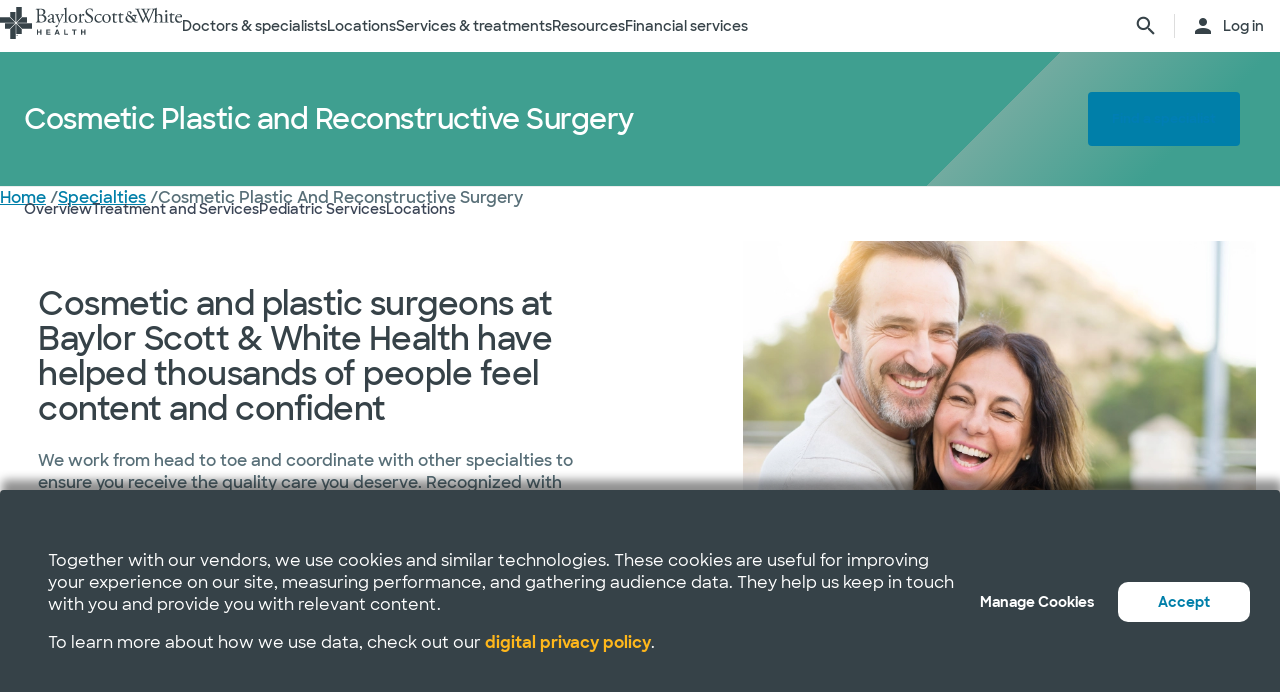

--- FILE ---
content_type: text/html; charset=utf-8
request_url: https://www.bswhealth.com/specialties/cosmetic-plastic-and-reconstructive-surgery
body_size: 56219
content:


<!DOCTYPE html>
<!--[if lt IE 7]>      <html class="no-js lt-ie9 lt-ie8 lt-ie7"> <![endif]-->
<!--[if IE 7]>         <html class="no-js lt-ie9 lt-ie8"> <![endif]-->
<!--[if IE 8]>         <html class="no-js lt-ie9"> <![endif]-->
<!--[if gt IE 8]><!-->
<html class="no-js" lang="en">
<!--<![endif]-->
<head>
<link href="/-/media/feature/experience-accelerator/bootstrap-4/bootstrap-4/styles/optimized-min.css?t=20220412T182613Z" rel="stylesheet" /><link href="/-/media/base-themes/bsw-core-libraries/styles/optimized-min.css?t=20220622T142639Z" rel="stylesheet" /><link href="/-/media/base-themes/main-theme/styles/optimized-min.css?t=20220412T182616Z" rel="stylesheet" /><link href="/-/media/themes/bsw/bswhealth/com/styles/optimized-min.css?t=20251016T142604Z" rel="stylesheet" />
<!--<link rel="preconnect" href="//www.google-analytics.com" crossorigin="anonymous">
<link rel="dns-prefetch" href="//www.google-analytics.com" crossorigin="anonymous">
<link rel="preconnect" href="//www.googletagmanager.com" crossorigin="anonymous">
<link rel="dns-prefetch" href="//www.googletagmanager.com" crossorigin="anonymous">-->
<link rel="preconnect" href="//bswcdndesign-prod.bswhealth.com" crossorigin="anonymous">
<link rel="dns-prefetch" href="//bswcdndesign-prod.bswhealth.com" crossorigin="anonymous">
<link rel="preconnect" href="//wadcdn.azureedge.net" crossorigin="anonymous">
<link rel="dns-prefetch" href="//wadcdn.azureedge.net" crossorigin="anonymous">
<link rel="preconnect" href="//bswh-p-001.sitecorecontenthub.cloud" crossorigin="anonymous">
<link rel="dns-prefetch" href="//bswh-p-001.sitecorecontenthub.cloud" crossorigin="anonymous">
<link rel="preconnect" href="//munchkin.marketo.net" crossorigin="anonymous">
<link rel="dns-prefetch" href="//munchkin.marketo.net" crossorigin="anonymous">



<link rel="prefetch" href="https://bswcdndesign-prod.bswhealth.com/content/icons/bsw-icons.css">
<link rel="prefetch" href="https://wadcdn.azureedge.net/bswhealth/com/sitecore/sitecore.css" >
<!--<link rel="prefetch" href="https://www.google-analytics.com/gtm/optimize.js?id=GTM-NWMN4NX" >
<link rel="prefetch" href="https://www.google-analytics.com/analytics.js" >
<link rel="preload" as="image" href="https://bswh-p-001-delivery.sitecorecontenthub.cloud/api/public/content/c5edf903a57a4f54a34fe9882c3e967d?v=e5fd14ea" type="image/webp"/>-->


    
    


    <title>Cosmetic Plastic And Reconstructive Surgery | Baylor Scott &amp; White Health</title>


<link rel="canonical" href="https://www.bswhealth.com/specialties/cosmetic-plastic-and-reconstructive-surgery" />
<meta property="og:url" content="https://www.bswhealth.com/specialties/cosmetic-plastic-and-reconstructive-surgery">

<link rel="alternate" hreflang="x-default" href="https://www.bswhealth.com/specialties/cosmetic-plastic-and-reconstructive-surgery" class="bablic-hreflang" />
<link rel="alternate" hreflang="es-us" href="https://salud.bswhealth.com/specialties/cosmetic-plastic-and-reconstructive-surgery" class="bablic-hreflang" />




    <link href="/-/media/project/bsw/sites/bswhealth/favicon.ico" rel="shortcut icon" />



<script>
var logger= "https://andylitics.bswapi.com/api/SaveToActivityLog?code=OHXqgD/Ov5ooxC2syCHfpLkt2scpUkqHEd7VRiEnoVkfYI8SmyBNsA=="
</script>
    
        
        
            <meta name="robots" content="index,follow" />
        
        
    
    <meta name="og:title" content="Cosmetic Plastic And Reconstructive Surgery | Baylor Scott &amp; White Health">
   
    
    
    
    
    


  
    <script src="https://cdn.amplitude.com/script/3581c29ce122aaeb8508aa7a04d10c1d.experiment.js"></script>
  




<meta  name="description" content="Learn how the cosmetic and plastic surgeons here have helped thousands of people across Texas feel content and confident in how they look." />


<meta property="twitter:title"  content="Cosmetic Plastic And Reconstructive Surgery" /><meta property="twitter:card"  content="summary_large_image" />

    <meta name="viewport" content="width=device-width, initial-scale=1"/>


<meta name="google" content="notranslate">
<meta name="msvalidate.01" content="F50CF3208C90370FFE61D3108475299D" />
<meta name="google-site-verification" content="0VPuO-VbqG9FR0o78LzFRq-91brCpB6A-0jxGwMno3Y" />
<meta name="p:domain_verify" content="f45012bd63edfae315d7a34ab3423dcd"/>


        <!-- Google Tag Manager -->
        <script>
            (function (w, d, s, l, i) {
                w[l] = w[l] || []; w[l].push({
                    'gtm.start': new Date().getTime(), event: 'gtm.js'
                });
                var f = d.getElementsByTagName(s)[0], j = d.createElement(s), dl = l != 'dataLayer' ? '&l=' + l : '';
                j.async = true; j.src = 'https://gtm.bswhealth.com/gtm.js?id=' + i + dl + '&gtm_auth=xnS_BhkZ8jmvG7mkY8jxNQ&gtm_preview=env-2&gtm_cookies_win=x'; f.parentNode.insertBefore(j, f);
            })(window, document, 'script', 'dataLayer', 'GTM-PGCTTH');</script>
        <!-- End Google Tag Manager -->


</head>
<body class="default-device bodyclass">
    


<!-- Google Tag Manager (noscript) -->
        <noscript>
            <iframe title="Google Tag Manager" src="https://gtm.bswhealth.com/ns.html?id=GTM-PGCTTH&gtm_auth=xnS_BhkZ8jmvG7mkY8jxNQ&gtm_preview=env-2&gtm_cookies_win=x"
                height="0" width="0" style="display: none; visibility: hidden" aria-hidden="true"></iframe>
        </noscript>
<!-- End Google Tag Manager (noscript) -->
    
<!-- #wrapper -->
<div id="wrapper">
    <!-- #header -->
    <header>
        <div id="header" class="container-fluid">
            <div class="row">
    <div class="component componentcontainer alert global collapsible">
        <div class="component-content">
        </div>
    </div>
    <div class="component header-ref col-12">
      






    

    

    

    

    

    

    
    



    






<!-- <link rel="stylesheet" href="https://wadcdn.azureedge.net/bswhealth/com/siteassets/SubsiteStyles/bswh-global-header.css" /> -->


<link rel="stylesheet" href="/-/media/project/bsw/sites/bswhealth/styles/bswh-global-header.css?v=40" />







<div class="global-multi-header" id="global-multi-header" data-sticky="false">
    <!-- Always needs to render but is hidden by CSS. -->
    <a class="skip-to-content-link" href="#bswh-breadcrumbs" id="skip-to-content-link" data-analytics-element="global_nav_header" onclick="skipToContentHandler(event)">
        Skip to content
    </a>
    <!--
        Mobile Header: Always needed.
    -->
    <div class="header__generic header__mobile" id="header-mobile">
        <div class="header__generic--inner">
            
                <div class="header__side provoker">
                    <button
                        class="main-menu-provoker"
                        id="mobile-menu-provoker"
                        onclick="toggleMainMenuHandler()"
                    >
                        <div class="nav__hamburger">
                            <span></span>
                        </div>
                    </button>
                </div>
            
            <div class="header__side logo">
                <div class="header__logo mobile">
                    
                    
                    <a
                        class="header__logo_link"
                        href="/"
                        data-analytics-element="global_nav_header"
                        aria-label="Baylor Scott & White Health home page"
                    >
                        <img src="/-/media/project/bsw/sites/bswhealth/bswh-icon-gray.svg?iar=0&amp;hash=87EEB25FFFFDF064CB39FF4231C9AA85" alt="" />
                    </a>
                </div>
            </div>
            
                <div class="header__side header__actions_extra search" data-open="false">
                    <a
                        
                            href="javascript:void(0)"
                            onclick="chooseItemHandler(event, 'searchdrawer-system')"
                        
                        class="header__link search"
                        data-analytics-element="global_nav_header"
                        aria-label="search page"
                    >
                        <i class="icon bsw-icon__brand--small bsw-icon-search"></i>
                        <i class="icon bsw-icon__brand--small bsw-icon-x" style="display: none"></i>
                    </a>
                </div>
            
        </div>
    </div>
    <div class="header__container scroll-container" id="headers-all">
        <!--
            System/Utility Header: Always needed and is controlled by
            CSS to adjust how it will display.
        -->
        
        <div class="header__generic header__system system typical" id="header-system" data-type="system" data-utility="false">
            <div class="header__generic--inner">
                
                    <div class="header__side provoker">
                        <button
                            class="main-menu-provoker"
                            id="system-menu-provoker"
                            onclick="toggleMenuHandler('system-nav')"
                            aria-label="toggle system navigation"
                        >
                            <div class="nav__hamburger">
                                <span></span>
                            </div>
                        </button>
                    </div>
                

                
                <div class="header__side logo">
                    <div class="header__logo">
                        <a
                            class="header__logo_link bswhealth"
                            href="/"
                            data-analytics-element="global_nav_header"
                            aria-label="Baylor Scott & White Health home page"
                        >
                            <span class="full-logo"><img src="/-/media/project/bsw/sites/bswhealth/logo-bswh-full.svg?iar=0&amp;hash=424B6CDDE58170BA3043E0E64B9C404E" alt="" /></span>

                            
                                <span class="only-icon"><img src="/-/media/project/bsw/sites/bswhealth/bswh-icon-gray.svg?iar=0&amp;hash=87EEB25FFFFDF064CB39FF4231C9AA85" alt="" /></span>
                                
                                <span class="only-icon-invert">
                                    <img
                                        src="/-/media/project/bsw/sites/bswhealth/bswh-icon-white.svg"
                                        alt="Baylor Scott & White Health logo"
                                    />
                                </span>
                                <span class="full-logo-invert">
                                    <img
                                        src="/-/media/project/bsw/sites/bswhealth/bswh-logo-white.svg"
                                        alt="Baylor Scott & White Health logo"
                                    />
                                </span>
                            

                        </a>
                    </div>
                    
                        <button
                            class="main-menu-provoker menu-toggle "
                            onclick="toggleNavSectionHandler(event, 'system-nav')"
                            id="toggle-microsite"
                            aria-label="toggle system navigation"
                        >
                            <i class="icon bsw-icon__brand--small bsw-icon-chevron-down"></i>
                        </button>
                    
                </div>
                
                    <div class="header__nav__container " id="system-nav" data-open="false">
                        <nav class="scroll-container">
                            <ul>
                            
                                <li class="header__link--container">
                                    
                                    <a
                                        class="header__link"
                                        href="javascript:void(0)"
                                        
                                        
                                            data-analytics-element="global_nav_header_open-menu"
                                            onclick="chooseItemHandler(event, 'doctorsspecialists-system')"
                                        
                                    >
                                        Doctors & specialists
                                        <i class="icon bsw-icon__brand--small bsw-icon-chevron-right"></i>
                                    </a>
                                    <div class="header__link--marker"></div>
                                </li>
                            
                                <li class="header__link--container">
                                    
                                    <a
                                        class="header__link"
                                        href="javascript:void(0)"
                                        
                                        
                                            data-analytics-element="global_nav_header_open-menu"
                                            onclick="chooseItemHandler(event, 'locations-system')"
                                        
                                    >
                                        Locations
                                        <i class="icon bsw-icon__brand--small bsw-icon-chevron-right"></i>
                                    </a>
                                    <div class="header__link--marker"></div>
                                </li>
                            
                                <li class="header__link--container">
                                    
                                    <a
                                        class="header__link"
                                        href="javascript:void(0)"
                                        
                                        
                                            data-analytics-element="global_nav_header_open-menu"
                                            onclick="chooseItemHandler(event, 'servicestreatments-system')"
                                        
                                    >
                                        Services & treatments
                                        <i class="icon bsw-icon__brand--small bsw-icon-chevron-right"></i>
                                    </a>
                                    <div class="header__link--marker"></div>
                                </li>
                            
                                <li class="header__link--container">
                                    
                                    <a
                                        class="header__link"
                                        href="javascript:void(0)"
                                        
                                        
                                            data-analytics-element="global_nav_header_open-menu"
                                            onclick="chooseItemHandler(event, 'resources-system')"
                                        
                                    >
                                        Resources
                                        <i class="icon bsw-icon__brand--small bsw-icon-chevron-right"></i>
                                    </a>
                                    <div class="header__link--marker"></div>
                                </li>
                            
                                <li class="header__link--container">
                                    
                                    <a
                                        class="header__link"
                                        href="javascript:void(0)"
                                        
                                        
                                            data-analytics-element="global_nav_header_open-menu"
                                            onclick="chooseItemHandler(event, 'financialservices-system')"
                                        
                                    >
                                        Financial services
                                        <i class="icon bsw-icon__brand--small bsw-icon-chevron-right"></i>
                                    </a>
                                    <div class="header__link--marker"></div>
                                </li>
                            
                            </ul>
                        </nav>
                    </div>
                
                <div class="header__side header__actions_extra search_account">
                    
                        <a
                            class="header__link"
                            
                                href="javascript:void(0)"
                                onclick="chooseItemHandler(event, 'searchdrawer-system')"
                            
                            data-analytics-element="global_nav_header"
                            aria-label="search page"
                        >
                            <i class="icon bsw-icon__brand--small bsw-icon-search"></i>
                            <i class="icon bsw-icon__brand--small bsw-icon-x" style="display: none"></i>
                        </a>
                    
                    <div class="line__vertical"></div>
                    
                        <a
                            class="header__link"
                            href="https://my.bswhealth.com/login"
                            target="_blank"
                            rel="noopener noreferrer"
                            data-analytics-element="global_nav_header"
                        >
                            <i class="icon bsw-icon__brand--small bsw-icon-account"></i>
                            <span class="desktop-only header__text-log-in">Log in</span>
                        </a>
                    
                </div>
                <div class="header__side header__close_menu_mega">
                    <button
                        data-analytics-element="global_nav_header-close-menu"
                        class="header__close_menu_mega--button"
                        onclick="chooseItemHandler(event)"
                        aria-label="close mega menu"
                    >
                        <i
                            class="icon bsw-icon__brand--small bsw-icon-x"
                        ></i>
                    </button>
                </div>
            </div>
        </div>

        <!--
            Microsite/LoB Header: Only needed when on a microsite.

            If it's a microsite, data-type should be set to
            `microsite`. If it's a subsite, it should be set to
            `subsite`.
        -->
        

        <!-- Always needs to render to show when in mobile -->
        <div class="header__actions__main">
            <ul>
                <li>
                    <p>
                        <a
                            href="https://my.bswhealth.com/login"
                            class="full-link"
                            target="_blank"
                            data-analytics-element="global_nav_header"
                            rel="noopener noreferrer"
                        >
                            <i class="icon bsw-icon__brand--small bsw-icon-account"></i>
                            Log in to MyBSWHealth
                        </a>
                    </p>
                </li>
                <li>
                    <p>Need help?&nbsp;<a data-analytics-element="global_nav_header" href="/contact-us#chat-online">Chat with us</a></p>
                </li>
            </ul>
        </div>
    </div>
    <!--
        MegaMenu/Sub-Header: Used to house all sub-menus for different
        headers.

        Make sure to set the `data-type` attribute on the
        `.header__menu__mega__container` to either `system` or
        `microsite` to ensure the correct menu is displayed when
        the menu is toggled.
    -->
    <div class="header__menu__mega" id="mega-menu">
        
        
            
            <div class="header__menu__mega__container doctorsspecialists" data-type="system" data-utility="false">
                <style>
                    header .header__menu__mega .header__menu__mega__container.doctorsspecialists {
                        --content-column-count: 3
                    }
                </style>
                <!--
                    Radio needs to match what was passed in the handler in the header
                    to show the right set of links.
                -->
                <input
                    type="radio"
                    id="doctorsspecialists-system"
                    name="menu-group"
                    tabindex="0"
                />
                <div class="header__menu__mega__container--inner">
                    <div class="header__menu__mega__container_header">
                        <div class="header__menu__mega__container_header--inner">
                            <button
                                data-analytics-element="global_nav_header-close-menu"
                                onclick="chooseItemHandler(event, 'doctorsspecialists-system')"
                            >
                                <i class="icon bsw-icon__brand--small bsw-icon-chevron-left"></i>
                            </button>
                            <p>Doctors & specialists</p>
                        </div>
                    </div>
                    <div class="scroll-container">
                        <div class="inner">
                            
                            
                                
                                
                                        <div class="component">
       

    
    <div class="header__menu__mega__container_list">
        
            <div class="header__menu__mega__container_list--header">
                <p id="primarycaredoctors--header">
                    
                        Primary care doctors
                    
                </p>
            </div>
        
        <ul class="header__menu__mega__container_list--sub">
            
                
                    
                    <li>
                        <p>
                            <a
                                href="/doctors/primary-care-provider?distance=25&sortBy=NextAvailableAppointment&keyword=Family+Medicine&vector=specialty"
                                
                                data-analytics-element="global_nav_header"
                                onclick="linkActivationHandler(event)"
                                title="Family medicine"
                            >
                                <strong>Family medicine</strong>
                            </a>
                        </p>
                        
                            <p>Care for all ages within your family.</p>
                        
                    </li>
                
            
                
                    
                    <li>
                        <p>
                            <a
                                href="/doctors/obstetrics-and-gynecology?keyword=Obstetrics+and+Gynecology&vect=specialty&dist=25&sD=NextAvailableAppointment"
                                
                                data-analytics-element="global_nav_header"
                                onclick="linkActivationHandler(event)"
                                title="OBGYN"
                            >
                                <strong>OBGYN</strong>
                            </a>
                        </p>
                        
                            <p>Specialized care for women’s health, including pregnancy. </p>
                        
                    </li>
                
            
                
                    
                    <li>
                        <p>
                            <a
                                href="/doctors/pediatrics?keyword=Pediatrics&vect=specialtyGroupName&dist=25&sD=NextAvailableAppointment"
                                
                                data-analytics-element="global_nav_header"
                                onclick="linkActivationHandler(event)"
                                title="Pediatrics"
                            >
                                <strong>Pediatrics</strong>
                            </a>
                        </p>
                        
                            <p>Care for children, from infants to teens. </p>
                        
                    </li>
                
            
                
                    
                    <li>
                        <p>
                            <a
                                href="https://www.bswhealth.com/doctors/primary-care-provider"
                                
                                data-analytics-element="global_nav_header"
                                onclick="linkActivationHandler(event)"
                                title="All primary care doctors"
                            >
                                <strong>All primary care doctors</strong>
                            </a>
                        </p>
                        
                            <p>Providers of regular wellness care and treatment for common conditions or injuries.</p>
                        
                    </li>
                
            
        </ul>
    </div>
   
    </div>

                                
                                
                                
                            
                                
                                
                                        <div class="component">
       

    
    <div class="header__menu__mega__container_list">
        
            <div class="header__menu__mega__container_list--header">
                <p id="specialists--header">
                    
                        Specialists
                    
                </p>
            </div>
        
        <ul class="header__menu__mega__container_list--sub">
            
                
                    
                    <li>
                        <p>
                            <a
                                href="/doctors/cardiology?distance=10&sortBy=NextAvailableAppointment&keyword=Cardiology&vector=specialtyGroupName"
                                
                                data-analytics-element="global_nav_header"
                                onclick="linkActivationHandler(event)"
                                title="Cardiology"
                            >
                                <strong>Cardiology</strong>
                            </a>
                        </p>
                        
                            <p>Comprehensive and advanced heart and vascular care.</p>
                        
                    </li>
                
            
                
                    
                    <li>
                        <p>
                            <a
                                href="/doctors/gastroenterology"
                                
                                data-analytics-element="global_nav_header"
                                onclick="linkActivationHandler(event)"
                                title="Gastroenterology"
                            >
                                <strong>Gastroenterology</strong>
                            </a>
                        </p>
                        
                            <p>Care for digestive conditions.</p>
                        
                    </li>
                
            
                
                    
                    <li>
                        <p>
                            <a
                                href="/doctors/orthopedics?distance=10&keyword=Orthopedic+Surgery&vector=specialtyGroupName&sortBy=NextAvailableAppointment"
                                
                                data-analytics-element="global_nav_header"
                                onclick="linkActivationHandler(event)"
                                title="Orthopedics"
                            >
                                <strong>Orthopedics</strong>
                            </a>
                        </p>
                        
                            <p>Care for bone and joint health.</p>
                        
                    </li>
                
            
                
                    
                    <li>
                        <p>
                            <a
                                href="/doctors/neurology?distance=25&sortBy=NextAvailableAppointment&keyword=Neurology&vector=specialtyGroupName"
                                
                                data-analytics-element="global_nav_header"
                                onclick="linkActivationHandler(event)"
                                title="Neurology"
                            >
                                <strong>Neurology</strong>
                            </a>
                        </p>
                        
                            <p>Care for brain and spine disorders.</p>
                        
                    </li>
                
            
        </ul>
    </div>
   
    </div>

                                
                                
                                
                            
                                
                                        <div class="component promo1">
        <div class="component-content">

    
    <div class="header__menu__mega__container_list--image">
        <div class="header__menu__mega__container_list--image--inner">
            <a class="image-link" href="/doctors">
                <image stylelabs-content-id="820999" thumbnailsrc="https://bswh-p-001.sitecorecontenthub.cloud/api/gateway/820999/thumbnail" src="https://bswh-p-001.sitecorecontenthub.cloud/api/public/content/552c2a19e52743b39d9b1524df9826fb?v=2f413cdc" mediaid="" stylelabs-content-type="Image" alt="" height="600" width="800" vspace="" hspace="" format="" />
            </a>
            <p>
                <a
                    class="arrow-link"
                    href="/doctors"
                    
                    data-analytics-element="global_nav_header"
                    onclick="linkActivationHandler(event)"
                    title="View all doctors"
                >
                    <strong>
                        View all doctors
                    </strong>
                </a>
            </p>
        </div>
    </div>
        </div>
    </div>

                                
                                
                                
                                
                            
                        </div>
                    </div>
                </div>
            </div>
        
            
            <div class="header__menu__mega__container locations" data-type="system" data-utility="false">
                <style>
                    header .header__menu__mega .header__menu__mega__container.locations {
                        --content-column-count: 3
                    }
                </style>
                <!--
                    Radio needs to match what was passed in the handler in the header
                    to show the right set of links.
                -->
                <input
                    type="radio"
                    id="locations-system"
                    name="menu-group"
                    tabindex="0"
                />
                <div class="header__menu__mega__container--inner">
                    <div class="header__menu__mega__container_header">
                        <div class="header__menu__mega__container_header--inner">
                            <button
                                data-analytics-element="global_nav_header-close-menu"
                                onclick="chooseItemHandler(event, 'locations-system')"
                            >
                                <i class="icon bsw-icon__brand--small bsw-icon-chevron-left"></i>
                            </button>
                            <p>Locations</p>
                        </div>
                    </div>
                    <div class="scroll-container">
                        <div class="inner">
                            
                            
                                
                                
                                        <div class="component">
       

    
    <div class="header__menu__mega__container_list">
        
        <ul class="header__menu__mega__container_list--sub">
            
                
                    
                    <li>
                        <p>
                            <a
                                href="/locations/clinic"
                                
                                data-analytics-element="global_nav_header"
                                onclick="linkActivationHandler(event)"
                                title="Clinics"
                            >
                                <strong>Clinics</strong>
                            </a>
                        </p>
                        
                            <p>Locations that provide specialized care and consultations such as doctor’s offices.</p>
                        
                    </li>
                
            
                
                    
                    <li>
                        <p>
                            <a
                                href="/locations/clinical-group"
                                
                                data-analytics-element="global_nav_header"
                                onclick="linkActivationHandler(event)"
                                title="Clinical Groups"
                            >
                                <strong>Clinical Groups</strong>
                            </a>
                        </p>
                        
                            <p>Multi-location groups that provide specialized care.</p>
                        
                    </li>
                
            
                
                    
                    <li>
                        <p>
                            <a
                                href="/locations/emergency-room"
                                
                                data-analytics-element="global_nav_header"
                                onclick="linkActivationHandler(event)"
                                title="Emergency rooms"
                            >
                                <strong>Emergency rooms</strong>
                            </a>
                        </p>
                        
                            <p>Locations that provide immediate care for trauma and other moderate to major medical needs. </p>
                        
                    </li>
                
            
                
                    
                    <li>
                        <p>
                            <a
                                href="/locations/fitness-and-wellness"
                                
                                data-analytics-element="global_nav_header"
                                onclick="linkActivationHandler(event)"
                                title="Fitness and wellness"
                            >
                                <strong>Fitness and wellness</strong>
                            </a>
                        </p>
                        
                            <p>Locations that provide fitness and wellness health options.</p>
                        
                    </li>
                
            
                
                    
                    <li>
                        <p>
                            <a
                                href="/locations/hospital"
                                
                                data-analytics-element="global_nav_header"
                                onclick="linkActivationHandler(event)"
                                title="Hospitals"
                            >
                                <strong>Hospitals</strong>
                            </a>
                        </p>
                        
                            <p>Locations that have multiple departments for in-patient, full-service, specialty and 24/7 emergency care.</p>
                        
                    </li>
                
            
        </ul>
    </div>
   
    </div>

                                
                                
                                
                            
                                
                                
                                        <div class="component">
       

    
    <div class="header__menu__mega__container_list">
        
        <ul class="header__menu__mega__container_list--sub">
            
                
                    
                    <li>
                        <p>
                            <a
                                href="/locations/imaging-center"
                                
                                data-analytics-element="global_nav_header"
                                onclick="linkActivationHandler(event)"
                                title="Imaging centers"
                            >
                                <strong>Imaging centers</strong>
                            </a>
                        </p>
                        
                            <p>Locations that provide X-rays, MRIs or CT imaging.</p>
                        
                    </li>
                
            
                
                    
                    <li>
                        <p>
                            <a
                                href="/locations/pharmacy"
                                
                                data-analytics-element="global_nav_header"
                                onclick="linkActivationHandler(event)"
                                title="Pharmacies"
                            >
                                <strong>Pharmacies</strong>
                            </a>
                        </p>
                        
                            <p>Locations that fulfill prescriptions and other drug and medical device needs. </p>
                        
                    </li>
                
            
                
                    
                    <li>
                        <p>
                            <a
                                href="/locations/rehabilitation"
                                
                                data-analytics-element="global_nav_header"
                                onclick="linkActivationHandler(event)"
                                title="Rehabilitation"
                            >
                                <strong>Rehabilitation</strong>
                            </a>
                        </p>
                        
                            <p>Locations that provide recovery from medical procedures or illnesses. </p>
                        
                    </li>
                
            
                
                    
                    <li>
                        <p>
                            <a
                                href="/locations/surgery-center"
                                
                                data-analytics-element="global_nav_header"
                                onclick="linkActivationHandler(event)"
                                title="Surgery centers"
                            >
                                <strong>Surgery centers</strong>
                            </a>
                        </p>
                        
                            <p>Location that provide specialized surgical care. </p>
                        
                    </li>
                
            
                
                    
                    <li>
                        <p>
                            <a
                                href="/locations/urgent-care"
                                
                                data-analytics-element="global_nav_header"
                                onclick="linkActivationHandler(event)"
                                title="Urgent care"
                            >
                                <strong>Urgent care</strong>
                            </a>
                        </p>
                        
                            <p>Locations that provide care for non-life-threatening conditions requiring immediate treatment. </p>
                        
                    </li>
                
            
        </ul>
    </div>
   
    </div>

                                
                                
                                
                            
                                
                                        <div class="component promo1">
        <div class="component-content">

    
    <div class="header__menu__mega__container_list--image">
        <div class="header__menu__mega__container_list--image--inner">
            <a class="image-link" href="/locations">
                <image stylelabs-content-id="821000" thumbnailsrc="https://bswh-p-001.sitecorecontenthub.cloud/api/gateway/821000/thumbnail" src="https://bswh-p-001.sitecorecontenthub.cloud/api/public/content/b28d715181544801baa2e7d04f5b86c6?v=b5538ebd" mediaid="" stylelabs-content-type="Image" alt="" height="600" width="800" vspace="" hspace="" format="" />
            </a>
            <p>
                <a
                    class="arrow-link"
                    href="/locations"
                    
                    data-analytics-element="global_nav_header"
                    onclick="linkActivationHandler(event)"
                    title="View all locations"
                >
                    <strong>
                        View all locations
                    </strong>
                </a>
            </p>
        </div>
    </div>
        </div>
    </div>

                                
                                
                                
                                
                            
                        </div>
                    </div>
                </div>
            </div>
        
            
            <div class="header__menu__mega__container servicestreatments" data-type="system" data-utility="false">
                <style>
                    header .header__menu__mega .header__menu__mega__container.servicestreatments {
                        --content-column-count: 2
                    }
                </style>
                <!--
                    Radio needs to match what was passed in the handler in the header
                    to show the right set of links.
                -->
                <input
                    type="radio"
                    id="servicestreatments-system"
                    name="menu-group"
                    tabindex="0"
                />
                <div class="header__menu__mega__container--inner">
                    <div class="header__menu__mega__container_header">
                        <div class="header__menu__mega__container_header--inner">
                            <button
                                data-analytics-element="global_nav_header-close-menu"
                                onclick="chooseItemHandler(event, 'servicestreatments-system')"
                            >
                                <i class="icon bsw-icon__brand--small bsw-icon-chevron-left"></i>
                            </button>
                            <p>Services & treatments</p>
                        </div>
                    </div>
                    <div class="scroll-container">
                        <div class="inner">
                            
                            
                                
                                
                                        <div class="component">
       

    
    <div class="header__menu__mega__container_list">
        
            <div class="header__menu__mega__container_list--header">
                <p id="services--header">
                    
                        Services
                    
                </p>
            </div>
        
        <ul class="header__menu__mega__container_list--sub">
            
                
                    
                    <li>
                        <p>
                            <a
                                href="/specialties/same-day-care"
                                
                                data-analytics-element="global_nav_header"
                                onclick="linkActivationHandler(event)"
                                title="Get same day care"
                            >
                                <strong>Get same day care</strong>
                            </a>
                        </p>
                        
                            <p>Choose the right care for your minor needs.</p>
                        
                    </li>
                
            
                
                    
                    <li>
                        <p>
                            <a
                                href="/specialties/cancer-care"
                                
                                data-analytics-element="global_nav_header"
                                onclick="linkActivationHandler(event)"
                                title="Cancer care"
                            >
                                <strong>Cancer care</strong>
                            </a>
                        </p>
                        
                            <p>Explore care options to fight cancer on your terms.</p>
                        
                    </li>
                
            
                
                    
                    <li>
                        <p>
                            <a
                                href="/specialties/heart-and-vascular-care"
                                
                                data-analytics-element="global_nav_header"
                                onclick="linkActivationHandler(event)"
                                title="Heart and vascular care"
                            >
                                <strong>Heart and vascular care</strong>
                            </a>
                        </p>
                        
                            <p>Learn about care options for heart and vascular conditions.</p>
                        
                    </li>
                
            
                
                    
                    <li>
                        <p>
                            <a
                                href="/specialties/orthopedics"
                                
                                data-analytics-element="global_nav_header"
                                onclick="linkActivationHandler(event)"
                                title="Orthopedic care"
                            >
                                <strong>Orthopedic care</strong>
                            </a>
                        </p>
                        
                            <p>Get care options for joint and bone conditions.</p>
                        
                    </li>
                
            
                
                    
                    <li>
                        <p>
                            <a
                                href="/specialties/neuroscience"
                                
                                data-analytics-element="global_nav_header"
                                onclick="linkActivationHandler(event)"
                                title="Neuroscience"
                            >
                                <strong>Neuroscience</strong>
                            </a>
                        </p>
                        
                            <p>Find advanced care for your brain and spine.</p>
                        
                    </li>
                
            
                
                    
                    <li>
                        <p>
                            <a
                                href="/patient-tools/symptom-checker"
                                
                                data-analytics-element="global_nav_header"
                                onclick="linkActivationHandler(event)"
                                title="Symptom checker"
                            >
                                <strong>Symptom checker</strong>
                            </a>
                        </p>
                        
                            <p>Chat about your symptoms to find the right care.</p>
                        
                    </li>
                
            
                
                    
                    <li>
                        <p>
                            <a
                                href="/specialties"
                                
                                data-analytics-element="global_nav_header"
                                onclick="linkActivationHandler(event)"
                                title="All services"
                            >
                                <strong>All services</strong>
                            </a>
                        </p>
                        
                            <p>Browse all services that Baylor Scott &amp; White provides.</p>
                        
                    </li>
                
            
        </ul>
    </div>
   
    </div>

                                
                                
                                
                            
                                
                                
                                        <div class="component">
       

    
    <div class="header__menu__mega__container_list">
        
            <div class="header__menu__mega__container_list--header">
                <p id="treatmentsandscreenings--header">
                    
                        Treatments and screenings
                    
                </p>
            </div>
        
        <ul class="header__menu__mega__container_list--sub">
            
                
                    
                    <li>
                        <p>
                            <a
                                href="/treatments-and-procedures/cancer-screenings"
                                
                                data-analytics-element="global_nav_header"
                                onclick="linkActivationHandler(event)"
                                title="Cancer screenings"
                            >
                                <strong>Cancer screenings</strong>
                            </a>
                        </p>
                        
                            <p>Discover early detection options for cancer.</p>
                        
                    </li>
                
            
                
                    
                    <li>
                        <p>
                            <a
                                href="/treatments-and-procedures/colonoscopy"
                                
                                data-analytics-element="global_nav_header"
                                onclick="linkActivationHandler(event)"
                                title="Colonoscopy"
                            >
                                <strong>Colonoscopy</strong>
                            </a>
                        </p>
                        
                            <p>Learn about the procedure and your screening options. </p>
                        
                    </li>
                
            
                
                    
                    <li>
                        <p>
                            <a
                                href="/specialties/imaging-and-radiology/mammogram-and-breast-imaging"
                                
                                data-analytics-element="global_nav_header"
                                onclick="linkActivationHandler(event)"
                                title="Mammogram"
                            >
                                <strong>Mammogram</strong>
                            </a>
                        </p>
                        
                            <p>Explore imaging options and  your screening options.</p>
                        
                    </li>
                
            
                
                    
                    <li>
                        <p>
                            <a
                                href="/specialties/imaging-and-radiology"
                                
                                data-analytics-element="global_nav_header"
                                onclick="linkActivationHandler(event)"
                                title="Imaging and radiology"
                            >
                                <strong>Imaging and radiology</strong>
                            </a>
                        </p>
                        
                            <p>Discover the imaging and radiology services that Baylor Scott &amp; White provides.</p>
                        
                    </li>
                
            
                
                    
                    <li>
                        <p>
                            <a
                                href="/specialties/surgery"
                                
                                data-analytics-element="global_nav_header"
                                onclick="linkActivationHandler(event)"
                                title="Surgery"
                            >
                                <strong>Surgery</strong>
                            </a>
                        </p>
                        
                            <p>Learn about different types of surgical options that Baylor Scott &amp; White provides.</p>
                        
                    </li>
                
            
                
                    
                    <li>
                        <p>
                            <a
                                href="/treatments-and-procedures"
                                
                                data-analytics-element="global_nav_header"
                                onclick="linkActivationHandler(event)"
                                title="All treatments and screenings"
                            >
                                <strong>All treatments and screenings</strong>
                            </a>
                        </p>
                        
                            <p>Browse all treatments and screenings that Baylor Scott &amp; White provides.</p>
                        
                    </li>
                
            
        </ul>
    </div>
   
    </div>

                                
                                
                                
                            
                        </div>
                    </div>
                </div>
            </div>
        
            
            <div class="header__menu__mega__container resources" data-type="system" data-utility="false">
                <style>
                    header .header__menu__mega .header__menu__mega__container.resources {
                        --content-column-count: 3
                    }
                </style>
                <!--
                    Radio needs to match what was passed in the handler in the header
                    to show the right set of links.
                -->
                <input
                    type="radio"
                    id="resources-system"
                    name="menu-group"
                    tabindex="0"
                />
                <div class="header__menu__mega__container--inner">
                    <div class="header__menu__mega__container_header">
                        <div class="header__menu__mega__container_header--inner">
                            <button
                                data-analytics-element="global_nav_header-close-menu"
                                onclick="chooseItemHandler(event, 'resources-system')"
                            >
                                <i class="icon bsw-icon__brand--small bsw-icon-chevron-left"></i>
                            </button>
                            <p>Resources</p>
                        </div>
                    </div>
                    <div class="scroll-container">
                        <div class="inner">
                            
                            
                                
                                
                                        <div class="component">
       

    
    <div class="header__menu__mega__container_list">
        
            <div class="header__menu__mega__container_list--header">
                <p id="education--header">
                    
                        Education
                    
                </p>
            </div>
        
        <ul class="header__menu__mega__container_list--sub">
            
                
                    
                    <li>
                        <p>
                            <a
                                href="/conditions"
                                
                                data-analytics-element="global_nav_header"
                                onclick="linkActivationHandler(event)"
                                title="Conditions"
                            >
                                <strong>Conditions</strong>
                            </a>
                        </p>
                        
                            <p>Browse the conditions that Baylor Scott &amp; White provides care for.</p>
                        
                    </li>
                
            
                
                    
                    <li>
                        <p>
                            <a
                                href="/blog"
                                
                                data-analytics-element="global_nav_header"
                                onclick="linkActivationHandler(event)"
                                title="Scrubbing In blog"
                            >
                                <strong>Scrubbing In blog</strong>
                            </a>
                        </p>
                        
                            <p>Explore articles about popular health and wellness topics.</p>
                        
                    </li>
                
            
                
                    
                    <li>
                        <p>
                            <a
                                href="/classes-and-events"
                                
                                data-analytics-element="global_nav_header"
                                onclick="linkActivationHandler(event)"
                                title="Classes and events"
                            >
                                <strong>Classes and events</strong>
                            </a>
                        </p>
                        
                            <p>Find classes and events near you.</p>
                        
                    </li>
                
            
                
                    
                    <li>
                        <p>
                            <a
                                href="/patient-tools/webinars"
                                
                                data-analytics-element="global_nav_header"
                                onclick="linkActivationHandler(event)"
                                title="Webinars"
                            >
                                <strong>Webinars</strong>
                            </a>
                        </p>
                        
                            <p>View upcoming webinar topics and register to join.</p>
                        
                    </li>
                
            
        </ul>
    </div>
   
    </div>

                                
                                
                                
                            
                                
                                
                                        <div class="component">
       

    
    <div class="header__menu__mega__container_list">
        
            <div class="header__menu__mega__container_list--header">
                <p id="patientinformation--header">
                    
                        Patient information
                    
                </p>
            </div>
        
        <ul class="header__menu__mega__container_list--sub">
            
                
                    
                    <li>
                        <p>
                            <a
                                href="/patient-tools/advance-directives"
                                
                                data-analytics-element="global_nav_header"
                                onclick="linkActivationHandler(event)"
                                title="Advance directives"
                            >
                                <strong>Advance directives</strong>
                            </a>
                        </p>
                        
                            <p>Prepare for your future by documenting your wishes.</p>
                        
                    </li>
                
            
                
                    
                    <li>
                        <p>
                            <a
                                href="/patient-tools/registration-and-billing/pre-registration"
                                
                                data-analytics-element="global_nav_header"
                                onclick="linkActivationHandler(event)"
                                title="Pre-registration"
                            >
                                <strong>Pre-registration</strong>
                            </a>
                        </p>
                        
                            <p>Complete any required forms and submit documents for your upcoming procedure.</p>
                        
                    </li>
                
            
                
                    
                    <li>
                        <p>
                            <a
                                href="/patient-tools/request-copies-of-your-medical-records"
                                
                                data-analytics-element="global_nav_header"
                                onclick="linkActivationHandler(event)"
                                title="Medical records"
                            >
                                <strong>Medical records</strong>
                            </a>
                        </p>
                        
                            <p>Request your medical records.</p>
                        
                    </li>
                
            
        </ul>
    </div>
   
    </div>

                                
                                
                                
                            
                                
                                
                                        <div class="component">
       

    
    <div class="header__menu__mega__container_list">
        
            <div class="header__menu__mega__container_list--header">
                <p id="medicalprofessionals--header">
                    
                        Medical professionals
                    
                </p>
            </div>
        
        <ul class="header__menu__mega__container_list--sub">
            
                
                    
                    <li>
                        <p>
                            <a
                                href="/medical-professionals"
                                
                                data-analytics-element="global_nav_header"
                                onclick="linkActivationHandler(event)"
                                title="Medical professionals home"
                            >
                                <strong>Medical professionals home</strong>
                            </a>
                        </p>
                        
                            <p>Tools and information for medical professionals.</p>
                        
                    </li>
                
            
                
                    
                    <li>
                        <p>
                            <a
                                href="/medical-professionals/education/graduate-medical-education"
                                
                                data-analytics-element="global_nav_header"
                                onclick="linkActivationHandler(event)"
                                title="Graduate medical education (GME)"
                            >
                                <strong>Graduate medical education (GME)</strong>
                            </a>
                        </p>
                        
                            <p>Learn more about residency and fellowship programs.</p>
                        
                    </li>
                
            
                
                    
                    <li>
                        <p>
                            <a
                                href="/medical-professionals/research"
                                
                                data-analytics-element="global_nav_header"
                                onclick="linkActivationHandler(event)"
                                title="Research"
                            >
                                <strong>Research</strong>
                            </a>
                        </p>
                        
                            <p>Resources and support for researchers.</p>
                        
                    </li>
                
            
                
                    
                    <li>
                        <p>
                            <a
                                href="/medical-professionals/referrals"
                                
                                data-analytics-element="global_nav_header"
                                onclick="linkActivationHandler(event)"
                                title="Referrals"
                            >
                                <strong>Referrals</strong>
                            </a>
                        </p>
                        
                            <p>Refer your patient to Baylor Scott &amp; White Health.</p>
                        
                    </li>
                
            
                
                    
                    <li>
                        <p>
                            <a
                                href="https://jobs.bswhealth.com/us/en"
                                
                                data-analytics-element="global_nav_header"
                                onclick="linkActivationHandler(event)"
                                title="Careers"
                            >
                                <strong>Careers</strong>
                            </a>
                        </p>
                        
                            <p>See our career opportunities and open positions.</p>
                        
                    </li>
                
            
        </ul>
    </div>
   
    </div>

                                
                                
                                
                            
                        </div>
                    </div>
                </div>
            </div>
        
            
            <div class="header__menu__mega__container financialservices" data-type="system" data-utility="false">
                <style>
                    header .header__menu__mega .header__menu__mega__container.financialservices {
                        --content-column-count: 2
                    }
                </style>
                <!--
                    Radio needs to match what was passed in the handler in the header
                    to show the right set of links.
                -->
                <input
                    type="radio"
                    id="financialservices-system"
                    name="menu-group"
                    tabindex="0"
                />
                <div class="header__menu__mega__container--inner">
                    <div class="header__menu__mega__container_header">
                        <div class="header__menu__mega__container_header--inner">
                            <button
                                data-analytics-element="global_nav_header-close-menu"
                                onclick="chooseItemHandler(event, 'financialservices-system')"
                            >
                                <i class="icon bsw-icon__brand--small bsw-icon-chevron-left"></i>
                            </button>
                            <p>Financial services</p>
                        </div>
                    </div>
                    <div class="scroll-container">
                        <div class="inner">
                            
                            
                                
                                
                                        <div class="component">
       

    
    <div class="header__menu__mega__container_list">
        
            <div class="header__menu__mega__container_list--header">
                <p id="billing--header">
                    
                        Billing
                    
                </p>
            </div>
        
        <ul class="header__menu__mega__container_list--sub">
            
                
                    
                    <li>
                        <p>
                            <a
                                href="/patient-tools/registration-and-billing/pay-your-bill"
                                
                                data-analytics-element="global_nav_header"
                                onclick="linkActivationHandler(event)"
                                title="Pay bill"
                            >
                                <strong>Pay bill</strong>
                            </a>
                        </p>
                        
                            <p>Pay your bill securely online, make payment arrangements or review your bills.</p>
                        
                    </li>
                
            
                
                    
                    <li>
                        <p>
                            <a
                                href="/patient-tools/registration-and-billing/financial-assistance"
                                
                                data-analytics-element="global_nav_header"
                                onclick="linkActivationHandler(event)"
                                title="Financial assistance"
                            >
                                <strong>Financial assistance</strong>
                            </a>
                        </p>
                        
                            <p>Learn about options to help you with medical bill payments.</p>
                        
                    </li>
                
            
                
                    
                    <li>
                        <p>
                            <a
                                href="/patient-tools/registration-and-billing/estimate-your-cost-of-care"
                                
                                data-analytics-element="global_nav_header"
                                onclick="linkActivationHandler(event)"
                                title="Estimate cost of care"
                            >
                                <strong>Estimate cost of care</strong>
                            </a>
                        </p>
                        
                            <p>View your estimated care costs.</p>
                        
                    </li>
                
            
                
                    
                    <li>
                        <p>
                            <a
                                href="/patient-tools/registration-and-billing/surprise-billing-protection"
                                
                                data-analytics-element="global_nav_header"
                                onclick="linkActivationHandler(event)"
                                title="Surprise billing protection"
                            >
                                <strong>Surprise billing protection</strong>
                            </a>
                        </p>
                        
                            <p>Learn about the options for handling surprise medical bills.</p>
                        
                    </li>
                
            
        </ul>
    </div>
   
    </div>

                                
                                
                                
                            
                                
                                
                                        <div class="component">
       

    
    <div class="header__menu__mega__container_list">
        
            <div class="header__menu__mega__container_list--header">
                <p id="insurance--header">
                    
                        Insurance
                    
                </p>
            </div>
        
        <ul class="header__menu__mega__container_list--sub">
            
                
                    
                    <li>
                        <p>
                            <a
                                href="/patient-tools/registration-and-billing/insurance-plans-accepted"
                                
                                data-analytics-element="global_nav_header"
                                onclick="linkActivationHandler(event)"
                                title="Accepted insurance"
                            >
                                <strong>Accepted insurance</strong>
                            </a>
                        </p>
                        
                            <p>Find out which insurance plans are accepted.</p>
                        
                    </li>
                
            
                
                    
                    <li>
                        <p>
                            <a
                                href="https://www.bswhealthplan.com"
                                 rel="noopener noreferrer" target="_blank"
                                data-analytics-element="global_nav_header"
                                onclick="linkActivationHandler(event)"
                                title="Baylor Scott & White Health Plan"
                            >
                                <strong>Baylor Scott & White Health Plan</strong>
                            </a>
                        </p>
                        
                            <p>Learn about health plans available through Baylor Scott &amp; White.</p>
                        
                    </li>
                
            
        </ul>
    </div>
   
    </div>

                                
                                
                                
                            
                        </div>
                    </div>
                </div>
            </div>
        

        
            <div class="header__menu__mega__container searchdrawer" data-type="extra" data-utility="false">
                <!--
                    Radio needs to match what was passed in the handler in the header
                    to show the right set of links.
                -->
                <input
                    type="radio"
                    id="searchdrawer-system"
                    name="menu-group"
                    tabindex="0"
                />
                <div class="header__menu__mega__container--inner">
                    <div class="scroll-container">
                        <div class="row">
<div class="component global-search-drawer">
    <div class="component-content">
<div id="searchDrawer" class="drawer">
    <div class="controls-bg">
        <div class="controls-wrapper">
            <div class="coveo-components">
                <div class="row"><link rel="stylesheet" href="/Coveo/Hive/css/CoveoFullSearch.css" />
<link rel="stylesheet" href="/Coveo/Hive/css/CoveoForSitecore.css" />
<script class="coveo-script" type="text/javascript" src='/Coveo/Hive/js/CoveoJsSearch.Lazy.min.js'></script>
<script class="coveo-for-sitecore-script" type="text/javascript" src='/Coveo/Hive/js/CoveoForSitecore.Lazy.min.js'></script>
<script type="text/javascript" src="/Coveo/Hive/js/cultures/en.js"></script>

<div>


    
    
    <!-- Resources -->
    <div id="coveo3a949f41"
         class="CoveoForSitecoreContext"
                    data-sc-should-have-analytics-component='true'
            data-sc-analytics-enabled='true'
            data-sc-current-language='en'
            data-prebind-sc-language-field-name='fieldTranslator'
            data-sc-language-field-name='_language'
            data-sc-labels='{&quot;Ascending&quot; : &quot;Ascending&quot; , &quot;Descending&quot; : &quot;Descending&quot; , &quot;Search is currently unavailable&quot; : &quot;Oops! Something went wrong on the server.&quot; , &quot;If the problem persists contact the administrator.&quot; : &quot;If the problem persists contact the administrator.&quot; , &quot;Created By&quot; : &quot;Created by&quot; , &quot;Creation Time&quot; : &quot;Creation time.&quot; , &quot;Template&quot; : &quot;Template&quot; , &quot;Updated By&quot; : &quot;Updated by&quot; , &quot;Created&quot; : &quot;Created&quot; , &quot;Language&quot; : &quot;Language&quot; , &quot;Last Time Modified&quot; : &quot;Last time modified.&quot; , &quot;Uniform resource identifier&quot; : &quot;URI&quot;}'
            data-sc-maximum-age='900000'
            data-sc-page-name='Cosmetic Plastic And Reconstructive Surgery'
            data-sc-page-name-full-path='/sitecore/content/BSW/Sites/BSWHealth/Home/Specialties/Cosmetic Plastic And Reconstructive Surgery'
            data-sc-index-source-name='Coveo_web_index - bsw_prod_env'
            data-sc-is-in-experience-editor='false'
            data-sc-is-user-anonymous='true'
            data-sc-item-uri='sitecore://web/{2A788487-51B1-431D-A3D8-0A7177182C71}?lang=en&amp;ver=10'
            data-sc-item-id='2a788487-51b1-431d-a3d8-0a7177182c71'
            data-prebind-sc-latest-version-field-name='fieldTranslator'
            data-sc-latest-version-field-name='_latestversion'
            data-sc-rest-endpoint-uri='/coveo/rest'
            data-sc-analytics-endpoint-uri='/coveo/rest/ua'
            data-sc-site-name='BSWHealth'
            data-sc-field-prefix='f'
            data-sc-field-suffix='2211'
            data-sc-prefer-source-specific-fields='false'
            data-sc-external-fields='[{&quot;fieldName&quot;:&quot;permanentid&quot;,&quot;shouldEscape&quot;:false}]'
            data-sc-source-specific-fields='[{&quot;fieldName&quot;:&quot;attachmentparentid&quot;},{&quot;fieldName&quot;:&quot;author&quot;},{&quot;fieldName&quot;:&quot;clickableuri&quot;},{&quot;fieldName&quot;:&quot;collection&quot;},{&quot;fieldName&quot;:&quot;concepts&quot;},{&quot;fieldName&quot;:&quot;date&quot;},{&quot;fieldName&quot;:&quot;filetype&quot;},{&quot;fieldName&quot;:&quot;indexeddate&quot;},{&quot;fieldName&quot;:&quot;isattachment&quot;},{&quot;fieldName&quot;:&quot;language&quot;},{&quot;fieldName&quot;:&quot;printableuri&quot;},{&quot;fieldName&quot;:&quot;rowid&quot;},{&quot;fieldName&quot;:&quot;size&quot;},{&quot;fieldName&quot;:&quot;source&quot;},{&quot;fieldName&quot;:&quot;title&quot;},{&quot;fieldName&quot;:&quot;topparent&quot;},{&quot;fieldName&quot;:&quot;topparentid&quot;},{&quot;fieldName&quot;:&quot;transactionid&quot;},{&quot;fieldName&quot;:&quot;uri&quot;},{&quot;fieldName&quot;:&quot;urihash&quot;}]'
>
    </div>
    <script type="text/javascript">
        var endpointConfiguration = {
            itemUri: "sitecore://web/{2A788487-51B1-431D-A3D8-0A7177182C71}?lang=en&amp;ver=10",
            siteName: "BSWHealth",
            restEndpointUri: "/coveo/rest"
        };
        if (typeof (CoveoForSitecore) !== "undefined") {
            CoveoForSitecore.SearchEndpoint.configureSitecoreEndpoint(endpointConfiguration);
            CoveoForSitecore.version = "5.0.1368.1";
            var context = document.getElementById("coveo3a949f41");
            if (!!context) {
                CoveoForSitecore.Context.configureContext(context);
            }
        }
    </script>
</div></div>
                <div class="row"><div>
    
    

        <div id="_EEE585FC-7369-4C74-9F32-5E0C22C29567"
                             data-search-interface-id='coveo66575a20'
>
            <div class="row">



<script>
    document.addEventListener("CoveoSearchEndpointInitialized", function() {
        var searchboxElement = document.getElementById("_185F67BF-1D73-4AEE-9564-FDE5B0EB24D9");
        searchboxElement.addEventListener("CoveoComponentInitialized", function() {
            CoveoForSitecore.initSearchboxIfStandalone(searchboxElement, "/search");
        });
    })
</script>    <div id="_185F67BF-1D73-4AEE-9564-FDE5B0EB24D9_container" class="coveo-for-sitecore-search-box-container"
                     data-prebind-maximum-age='currentMaximumAge'
             data-pipeline='BSW_PROD'
>
        <div id="_185F67BF-1D73-4AEE-9564-FDE5B0EB24D9"
             class="CoveoSearchbox"
                             data-enable-omnibox='true'
                 data-prebind-maximum-age='currentMaximumAge'
                 data-pipeline='BSW_PROD'
                 data-placeholder='Search BSWHealth.com'
                 data-clear-filters-on-new-query='false'
>
            
            
<script type="text/javascript">
    document.addEventListener("CoveoSearchEndpointInitialized", function() {
        var componentId = "_185F67BF-1D73-4AEE-9564-FDE5B0EB24D9";
        var componentElement = document.getElementById(componentId);

        function showError(error) {
                console.error(error);
        }

        function areCoveoResourcesIncluded() {
            return typeof (Coveo) !== "undefined";
        }

        if (areCoveoResourcesIncluded()) {
            var event = document.createEvent("CustomEvent");
            event.initEvent("CoveoComponentInitialized", false, true);
            
            setTimeout(function() {
                componentElement.dispatchEvent(event);
            }, 0);
        } else {
            componentElement.classList.add("invalid");
            showError("The Coveo Resources component must be included in this page.");
        }
    });
</script>
            <div class="CoveoForSitecoreBindWithUserContext"></div>
            <div class="CoveoForSitecoreExpressions"></div>
            <div class="CoveoForSitecoreConfigureSearchHub" data-sc-search-hub="BSWH Search"></div>
        </div>
        <div class="row"></div>
    </div>


    <div class="CoveoForSitecoreAnalytics"
        >
    </div>
<div>
    

        <div class="CoveoAnalytics"
                            data-prebind-endpoint='coveoForSitecoreAnalyticsEndpoint'
                data-prebind-anonymous='isAnonymous'
                data-prebind-search-hub='currentPageName'
                data-search-hub='BSWH Search'
                data-prebind-send-to-cloud='analyticsEnabled'
>
        </div>
</div></div>
        </div>
</div>

    <script type="text/javascript">
        document.addEventListener("CoveoSearchEndpointInitialized", function() {
            var externalComponentsSection = document.getElementById("_EEE585FC-7369-4C74-9F32-5E0C22C29567");
                 CoveoForSitecore.initExternalComponentsSection(externalComponentsSection);
        });
    </script>
</div>
            </div>
            
            <div class="panels-container">

                <!-- shown when there is no text matching suggestions -->
                <div class="links-panel empty-search show" id="emptySearch">
                    <div class="empty-message-container">
                        <svg xmlns="http://www.w3.org/2000/svg" width="53" height="55" viewBox="0 0 53 55" fill="none">
<path d="M40.3025 50.3376L28.586 37.7916C27.791 36.9404 27.8845 35.5886 28.748 34.807C30.4567 33.2602 32.5091 31.2114 34.0779 29.4878C34.8989 28.5857 36.3355 28.5366 37.1678 29.4283L48.7748 41.8649L48.7748 50.3415L40.3025 50.3376Z" fill="white" stroke="#364248" stroke-width="1.5"/>
<path d="M48.7773 40.8633L39.7773 49.8633H48.7773V40.8633Z" fill="#8F659C"/>
<rect x="28" y="30.5039" width="3" height="3.62561" transform="rotate(-45.089 28 30.5039)" fill="white" stroke="#364248" stroke-width="1.5"/>
<path d="M40.3025 50.3376L28.586 37.7916C27.791 36.9404 27.8845 35.5886 28.748 34.807C30.4567 33.2602 32.5091 31.2114 34.0779 29.4878C34.8989 28.5857 36.3355 28.5366 37.1678 29.4283L48.7748 41.8649L48.7748 50.3415L40.3025 50.3376Z" stroke="#364248" stroke-width="1.5"/>
<path d="M17.5765 34.5233C13.148 34.5233 8.98868 32.7953 5.85399 29.6693C2.71929 26.5433 0.999989 22.384 0.999992 17.9555C0.999994 13.5269 2.72799 9.36761 5.854 6.23291C8.98001 3.09821 13.148 1.37891 17.5765 1.37891C22.0051 1.37891 26.1644 3.1069 29.2991 6.23291C32.4338 9.35892 34.1531 13.5269 34.1531 17.9555C34.1531 22.384 32.4251 26.5433 29.2991 29.678C26.1731 32.8127 22.0051 34.532 17.5765 34.532L17.5765 34.5233Z" fill="#B59BBE" stroke="#364248" stroke-width="1.5"/>
<path d="M17.577 31.0358C14.0808 31.0358 10.7971 29.6716 8.32233 27.2037C5.84757 24.7358 4.49023 21.4521 4.49023 17.9559C4.49023 14.4597 5.85443 11.176 8.32234 8.70125C10.7902 6.22649 14.0808 4.86914 17.577 4.86914C21.0732 4.86914 24.3569 6.23334 26.8316 8.70125C29.3064 11.1692 30.6637 14.4597 30.6637 17.9559C30.6637 21.4521 29.2995 24.7358 26.8316 27.2105C24.3637 29.6853 21.0732 31.0426 17.577 31.0426L17.577 31.0358Z" fill="white" stroke="#364248" stroke-width="1.5"/>
<path d="M10.5977 24.7695C9.68385 23.9001 8.92882 22.8263 8.40986 21.5791C7.10755 18.4494 7.59392 14.9973 9.38977 12.3706" stroke="#364248" stroke-width="1.5" stroke-miterlimit="10" stroke-linecap="round" stroke-linejoin="round"/>
</svg>
                        <div class="title">No suggested terms yet</div>
                        <div class="sub-title">
                            You can still search to view all available results.
                        </div>
                    </div>
                </div>

                <!-- shown when the user enters a text and there are no matching suggestions -->
                <div class="links-panel empty-search hide" id="emptySuggestions">
                    <div class="empty-message-container">
                        <svg xmlns="http://www.w3.org/2000/svg" width="53" height="55" viewBox="0 0 53 55" fill="none">
<path d="M40.3025 50.3376L28.586 37.7916C27.791 36.9404 27.8845 35.5886 28.748 34.807C30.4567 33.2602 32.5091 31.2114 34.0779 29.4878C34.8989 28.5857 36.3355 28.5366 37.1678 29.4283L48.7748 41.8649L48.7748 50.3415L40.3025 50.3376Z" fill="white" stroke="#364248" stroke-width="1.5"/>
<path d="M48.7773 40.8633L39.7773 49.8633H48.7773V40.8633Z" fill="#8F659C"/>
<rect x="28" y="30.5039" width="3" height="3.62561" transform="rotate(-45.089 28 30.5039)" fill="white" stroke="#364248" stroke-width="1.5"/>
<path d="M40.3025 50.3376L28.586 37.7916C27.791 36.9404 27.8845 35.5886 28.748 34.807C30.4567 33.2602 32.5091 31.2114 34.0779 29.4878C34.8989 28.5857 36.3355 28.5366 37.1678 29.4283L48.7748 41.8649L48.7748 50.3415L40.3025 50.3376Z" stroke="#364248" stroke-width="1.5"/>
<path d="M17.5765 34.5233C13.148 34.5233 8.98868 32.7953 5.85399 29.6693C2.71929 26.5433 0.999989 22.384 0.999992 17.9555C0.999994 13.5269 2.72799 9.36761 5.854 6.23291C8.98001 3.09821 13.148 1.37891 17.5765 1.37891C22.0051 1.37891 26.1644 3.1069 29.2991 6.23291C32.4338 9.35892 34.1531 13.5269 34.1531 17.9555C34.1531 22.384 32.4251 26.5433 29.2991 29.678C26.1731 32.8127 22.0051 34.532 17.5765 34.532L17.5765 34.5233Z" fill="#B59BBE" stroke="#364248" stroke-width="1.5"/>
<path d="M17.577 31.0358C14.0808 31.0358 10.7971 29.6716 8.32233 27.2037C5.84757 24.7358 4.49023 21.4521 4.49023 17.9559C4.49023 14.4597 5.85443 11.176 8.32234 8.70125C10.7902 6.22649 14.0808 4.86914 17.577 4.86914C21.0732 4.86914 24.3569 6.23334 26.8316 8.70125C29.3064 11.1692 30.6637 14.4597 30.6637 17.9559C30.6637 21.4521 29.2995 24.7358 26.8316 27.2105C24.3637 29.6853 21.0732 31.0426 17.577 31.0426L17.577 31.0358Z" fill="white" stroke="#364248" stroke-width="1.5"/>
<path d="M10.5977 24.7695C9.68385 23.9001 8.92882 22.8263 8.40986 21.5791C7.10755 18.4494 7.59392 14.9973 9.38977 12.3706" stroke="#364248" stroke-width="1.5" stroke-miterlimit="10" stroke-linecap="round" stroke-linejoin="round"/>
</svg>
                        <div class="title">
                            No matching suggested search terms found.
                        </div>
                        <div class="sub-title">
                            Need a more advanced search?
                        </div>
                        <a
                            class="cta btn btn-primary-teal"
                            href="/search#t=all"
                            target="_self"
                            aria-label="Search bswhealth.com"
                            >
                            Search bswhealth.com
                        </a
                        >
                    </div>
                </div>

                <div class="links-panel hide" id="suggestedSearches">
                    <div class="panel-title">
                          <i class="icon bsw-icon__brand--small bsw-icon-search"></i>
                          <div class="title-label">Popular search terms</div>
                    </div>
                    <ul>

                    </ul>
                </div>

                <div class="links-panel quick-actions separator show" id="quickLinks">
                    <div class="panel-title">
                          <i class="icon bsw-icon__brand--small bsw-icon-support"></i>
                          <div class="title-label">Quick actions</div>
                    </div>
                    <ul>
                            
                            
                            <li><a href="https://www.bswhealth.com/find-care?distance=25&sortBy=distance&keyword=Urgent%20Care&vector=clinicalTerm&page=1&tab=l" target="_self" data-analytics-element="quick-action-search">Get urgent care</a></li>
                            
                            
                            <li><a href="https://www.bswhealth.com/doctors" target="_self" data-analytics-element="quick-action-search">Find a doctor or specialist</a></li>
                            
                            
                            <li><a href="https://www.bswhealth.com/patient-tools/symptom-checker/app" target="_self" data-analytics-element="quick-action-search">Check your symptoms</a></li>
                            
                            
                            <li><a href="https://my.bswhealth.com/login" target="" data-analytics-element="quick-action-search">Create a MyBSWHealth account</a></li>
                            
                            
                            <li><a href="https://www.bswhealth.com/contact-us" target="_self" data-analytics-element="quick-action-search">Contact Us</a></li></ul>
                </div>
            </div>
        </div>
    </div>
</div>    </div>
</div></div>
                    </div>
                </div>
            </div>
        

        
    </div>
</div>


    <link rel="stylesheet" href="https://wadcdn.azureedge.net/bswhealth/com/siteassets/SubsiteStyles/bswh-power.css">


    <link rel="stylesheet" href="https://wadcdn.azureedge.net/bswhealth/com/siteassets/SubsiteStyles/bswh-specialties.css">



    <script src="/-/media/project/bsw/sites/bswhealth/plugins/gsapmin.js"></script>
    <script src="/-/media/project/bsw/sites/bswhealth/plugins/ScrollTriggermin.js" ></script>
    <script src="/-/media/project/bsw/sites/bswhealth/plugins/ScrollToPluginmin.js" ></script>



    <script src="/-/media/project/bsw/sites/bswhealth/scripts/bswh-global-header.js?v=40"></script>





       
    </div>




<div class="component row-splitter">
        <div class="container-fluid">
            <div >
                <div class="row">
<div class="component page-banner col-12">
    <div class="component-content">


<link rel="stylesheet" href="https://wadcdn.azureedge.net/bswhealth/com/siteassets/SubsiteStyles/bswh-page-banner.css" />



<div class="bswh-page-banner specialty-banner">
    <div class="banner-flex">
        <div class="banner-content">
            <div class="description-wrapper">
                <div>
                    <div class="heading">
                        <h1>Cosmetic Plastic and Reconstructive Surgery</h1>
                    </div>
                    
                        <div class="sub-heading">
                            <p></p>
                        </div>
                    
                </div>
            </div>
        </div>
        
            <div class="banner-cta">
                <div class="primary-cta-wrapper">
                    
                        
                        
                            <a href="/find-care?distance=50&vector=specialtyGroupName&keyword=Plastic+and+Reconstructive+Surgery&sortBy=NextAvailableAppointment&page=1" target="_self" aria-label="" class="btn btn-primary-teal">Find a specialist</a>
                        
                    
                </div>
            </div>
        
    </div>
</div>
<script src ="/-/media/project/bsw/sites/bswhealth/scripts/banner-app-working.js?=v34"></script>    </div>
</div>
</div>
            </div>
        </div>
        <div class="container-fluid">
            <div >
                <div class="row">    <div class="component container anchor-nav  primary-white-bg full-width fixed-sticky-nav col-12">
        <div class="component-content">

    

    
        
    

    
        
    
    <link rel="stylesheet" href="https://wadcdn.azureedge.net/bswhealth/com/siteassets/SubsiteStyles/bswh-anchor-nav.css" />
    <div class="nav-flex">
        
        <div class="nav-links-wrapper">
            <div class="link-flex-wrapper">
                <nav class="nav-link-wrapper scrollable">
                    
                    
                </nav>
            </div>
        </div>
        
            <div class="cta-wrapper mob-fixed-bottom">
                
                    




    <a href="/find-care?distance=50&vector=specialtyGroupName&keyword=Plastic+and+Reconstructive+Surgery&sortBy=NextAvailableAppointment&page=1" target="_self" aria-label="" class="btn btn-primary-teal">Find a specialist</a>

                
            </div>
        
        <div class="back-top-link-wrapper">
            <a class="back-top-link" href="javascript:void(0)">
                <i class="bsw-icon-chevron-up"></i>
                To Top
            </a>
        </div>
    </div>

    
        <script src="/-/media/project/bsw/sites/bswhealth/scripts/bswh-anchor-nav.js?v=31"></script>
    
        </div>
    </div>
</div>
            </div>
        </div>
</div></div>
        </div>
    </header>
    <!-- /#header -->
    <!-- #content -->
    <main>
        <div id="content" class="container-fluid">
            <div class="row">

<nav class="component Breadcrumbs bg-brand-gray-100 Breadcrumbs-desktopComponent col-12" id="bswh-breadcrumbs">
    <div class="container my-3">
  



    <ol class="flex flex-wrap">
        
            <li>
                <a class="Link Link--breadcrumbs Link--underline" href="/"
                data-analytics-element="breadcrumb">
                    <span>Home</span>
                </a>
                <span>/</span>
            </li>
            
            
        
        
            
            
                
                    
                    
                    
                    
                    
                                        
                    
                                      
                        <li>
                            <a class="Link Link--breadcrumbs Link--underline" href="/specialties" data-analytics-element="breadcrumb">
                                                            
                                    <span class="current-page">Specialties</span>
                                                                
                            </a>
                            <span>/</span>
                        </li>
                        
                    
                
                
            
                
                    
                    
                    
                    
                    
                                        
                    
                        <li>                                                  
                                                        
                                <span class="current-page">Cosmetic Plastic And Reconstructive Surgery</span>
                            
                        </li>
                        
                    
                
                
            
        
        
            
        
            
        
            
        
    </ol>
    

    <script type="application/ld+json">
        {"@context": "https://schema.org/",
        "@type": "BreadcrumbList",
        "itemListElement": [{"@type":"ListItem", "position": "1","item": "https://www.bswhealth.com",
            "name": "Home"}, {"@type":"ListItem", "position": "2","item":"https://www.bswhealth.com/specialties", "name": "Specialties" }, {"@type":"ListItem", "position": "3","name": "Cosmetic Plastic And Reconstructive Surgery"}]
        }
    </script>

    </div>
</nav>


<div class="component container col-12 full-width indent-top indent-bottom">
    <div class="component-content" >
<div class="row">


<div class="component row-splitter">
        <div class="page-section">
            <div class="container-fluid">
                <div  class="section-padding">
                    <div class="row">    <div class="component promo-fifty col-12 image-right indent-bottom">
        <div class="component-content">
<div class="container">
    <div class="container-image">
       <image stylelabs-content-type="Image" mediaid="" src="https://bswh-p-001.sitecorecontenthub.cloud/api/public/content/25be836f72f248328a7ed10e737d150b?v=4d60ab3b" height="600" thumbnailsrc="https://bswh-p-001.sitecorecontenthub.cloud/api/gateway/33221/thumbnail" stylelabs-content-id="33221" width="800" alt="" hspace="" vspace="" format="" />
    </div>
    <div class="container-content">
      <div class="row">

    <div class="component rich-text col-12" id="overview" data-href="overview" data-hreflabel="Overview">
        <div class="component-content">
<h2>Cosmetic and plastic surgeons at Baylor Scott &amp; White Health have helped thousands of people feel content and confident</h2>
<p>We work from head to toe and coordinate with other specialties to ensure you receive the quality care you deserve. Recognized with numerous awards and accreditations, you'll trust our team of cosmetic and plastic surgeons, nurse clinicians, certified skin care specialists and support staff.</p>        </div>
    </div>
</div>
    </div>
</div>

        </div>
    </div>
</div>
                </div>
            </div>
            </div>
        <div class="page-section">
            <div class=" secondary-cool-grey-bg full-width container-fluid">
                <div  class="section-padding">
                    <div class="row">

    <div class="component rich-text col-12" id="treatment-and-services" data-href="treatment-and-services" data-hreflabel="Treatment and Services">
        <div class="component-content">
<h2>Cosmetic surgery</h2>
<p>Cosmetic surgery includes everything from body lifts to breast augmentation to liposuction. These procedures can be nonsurgical or surgical and reshape normal structures of the body to improve appearance. We work with you to help determine the right procedure for you based on your unique needs and circumstances, and your privacy is always a priority.</p>
<p>Some the most common types of cosmetic surgery procedures include:</p>
<ul class="multi-column-list">
    <li>Tummy tuck (abdominoplasty)</li>
    <li>Eyelid lift (blepharoplasty)</li>
    <li>Body contouring surgery</li>
    <li>Breast augmentation (including breast implants)</li>
    <li>Breast lift (mastopexy)</li>
    <li>Buttock augmentation</li>
    <li>Facelift (rhytidectomy)
    </li>
    <li>Fat removal (liposuction)</li>
    <li>Ear setback surgery (otoplasty)</li>
    <li>Nose services (rhinoplasty)</li>
    <li>Spider vein treatment</li>
    <li>Skin pigmentation treatment</li>
    <li>Laser procedures, including skin rejuvenation and removal of age spots, spider veins, tattoos and unwanted hair</li>
</ul>        </div>
    </div>
</div>
                </div>
            </div>
            </div>
        <div class="page-section">
            <div class="container-fluid">
                <div  class="section-padding">
                    <div class="row">

    <div class="component rich-text col-12">
        <div class="component-content">
<h2>Reconstructive surgery</h2>
<p>Reconstructive surgery is performed on parts of the body caused by congenital defects, developmental abnormalities, trauma, infection, tumors or disease. It is generally performed to improve functions but may also be done to approximate a normal appearance.</p>
<p>Some reconstructive surgery procedures offered through Baylor Scott &amp; White include:</p>
<ul class="multi-column-list">
    <li>Cleft lip and palate repair</li>
    <li>Birthmark treatment or removal</li>
    <li>Repair of abnormalities of the face or skull (craniofacial deformities)</li>
    <li>Defect or deformity repair for burns, skin cancer, head and neck cancer, and more</li>
    <li>Treatment for traumatic facial and extremity deformities
    </li>
    <li>Breast restoration (mastectomy)</li>
    <li>Breast reduction to reduce size of breasts</li>
    <li>Reattachment of a body part (microsurgical replantation) and tissue transfer</li>
    <li>Hand treatment for bone, joint, tendon, nerve, blood vessel or soft tissue problems</li>
</ul>        </div>
    </div>
</div>
                </div>
            </div>
            </div>
        <div class="page-section">
            <div class=" secondary-cool-grey-bg full-width container-fluid">
                <div  class="section-padding">
                    <div class="row">    <div class="component promo-fifty col-12 image-right">
        <div class="component-content">
<div class="container">
    <div class="container-image">
       <image stylelabs-content-type="Image" mediaid="" src="https://bswh-p-001.sitecorecontenthub.cloud/api/public/content/905d2ba046ec4ea1a342bcbc30431d93?v=28698ad1" height="600" thumbnailsrc="https://bswh-p-001.sitecorecontenthub.cloud/api/gateway/692520/thumbnail" stylelabs-content-id="692520" width="800" alt="" hspace="" vspace="" format="" />
    </div>
    <div class="container-content">
      <div class="row">

    <div class="component rich-text col-12" id="pediatric-services" data-href="pediatric-services" data-hreflabel="Pediatric Services">
        <div class="component-content">
<h2>Pediatric plastic and reconstructive services</h2>
<p>At <a href="/mclane-childrens/locations/temple-hospital">Baylor Scott &amp; White McLane Children's</a>&nbsp;in Temple, pediatric plastic and reconstructive surgery focus on the diagnosis, treatment and long-term management of a spectrum of pediatric physical deformities, which may be present at birth, caused by trauma or result from an acquired disease.</p>
<p><a class="btn-secondary-link" href="/mclane-childrens/specialties/pediatric-plastic-surgery">Read more about our pediatric services</a></p>        </div>
    </div>
</div>
    </div>
</div>

        </div>
    </div>
</div>
                </div>
            </div>
            </div>
        </div>
<div class="component promo location-maps-component col-12" id="locations" data-href="locations" data-hreflabel="Locations">
    <div class="component-content">
<!-- Multilocation Default -->
<div class="multiple-locations-rte" >
    <div class="row">

    <div class="component rich-text col-12">
        <div class="component-content">
<h2>Find a cosmetic plastic and reconstructive surgery location near you</h2>        </div>
    </div>
</div>
</div>

    
    
    
        
        
        
        
        
        
        
        
        
        
        
        
        
        
        
        
        
        


        <link rel="stylesheet" href="/-/media/project/bsw/sites/bswhealth/styles/bswh-multi-locations.css">
        <div id="multi-location-ssr" class="multiple-locations-container map-default">
            <div class="location-detail-wrapper">
                <div class="multiple-location-maps-description">                    
                </div>
                <div class="multiple-locations-read-more hideMultiLocationsElements" data-showMore="false">Read More</div>
            </div>
            <div class="map-flex-wrapper">
                <div class="multiple-locations-map">
                    <div id="map_canvas"></div>
                </div>
                <div class="multiple-locations-detail">                
                    <div class="location-map-cards-wrapper">
                        <div class="location-map-cards">
                            
                                
                                
                                
                                
                                    
                                    
                                    
                                    
                                    
                                    
                                    
                                    
                                    
                                        
                                    
                                    
                                    
                                        
                                    
                                    
                                    
                                            
                                    
                                        
                                    
                                    
                                    
                                    
                                        
                                        
                                    
                                    
                                    
                                    
                                        <div class="location-card is-link" data-locationUrl = "https://www.accentcare.com/baylor-scott-white/">
                                            <div class="location-card-heading">
                                                <div class="location-card-image">
                                                    
                                                        <img class="location-card-thumbnail" src="https://wadcdn.azureedge.net/bswhealth/com/sitecore/default-location-photo.png" alt="AccentCare - Fort Worth" />
                                                    
                                                </div>
                                                <div class="location-card-details">
                                                    <h3 class="location-card-name">AccentCare - Fort Worth</h3>
                                                    <h4 class="location-card-address">3880 Hulen St , Fort Worth, TX, 76107</h4>
                                                </div>
                                            </div>
                                            <div class="location-card-contact">
                                                <div class="location-card-distance no-clickleable">
                                                    <!-- <div class="location-card-icon no-clickleable">
                                                        <span class="bsw-icon-location no-clickleable"></span>
                                                    </div> -->
                                                    <div class="location-card-text no-clickleable">
                                                        <span class="location-card-distance-text">
                                                            <span class="bsw-icon-location no-clickleable"></span>
                                                            
                                                        </span>
                                                        <a class="no-clickleable" href="https://www.google.com/maps/place/3880 Hulen St , Fort Worth, TX, 76107/32.7221984863281,-93.3874130249023" target="_blank" rel="noreferrer">Directions</a>
                                                    </div>
                                                </div>
                                                
                                                    <div class="location-card-phone">
                                                        <!-- <div class="location-card-icon">
                                                            <span class="bsw-icon-phone"></span>
                                                        </div> -->
                                                        <div class="location-card-text no-clickleable">
                                                            <span class="location-card-call-text">
                                                                <span class="bsw-icon-phone"></span>Call
                                                            </span>
                                                            <a class="no-clickleable" href="tel:817.796.7160">817.796.7160</a>
                                                        </div>
                                                    </div>
                                                
                                                
                                                
                                                
                                                
                                                
                                            </div>
                                        </div>
                                
                                    
                                    
                                    
                                    
                                    
                                    
                                    
                                    
                                    
                                        
                                    
                                    
                                    
                                        
                                    
                                    
                                    
                                            
                                    
                                        
                                    
                                    
                                    
                                    
                                        
                                        
                                    
                                    
                                    
                                    
                                        
                                    
                                        <div class="location-card is-link" data-locationUrl = "https://www.accentcare.com/baylor-scott-white/">
                                            <div class="location-card-heading">
                                                <div class="location-card-image">
                                                    
                                                        <img class="location-card-thumbnail" src="https://wadcdn.azureedge.net/bswhealth/com/sitecore/default-location-photo.png" alt="AccentCare Home Health of Brenham" />
                                                    
                                                </div>
                                                <div class="location-card-details">
                                                    <h3 class="location-card-name">AccentCare Home Health of Brenham</h3>
                                                    <h4 class="location-card-address">526 W Main St , Brenham, TX, 77833</h4>
                                                </div>
                                            </div>
                                            <div class="location-card-contact">
                                                <div class="location-card-distance no-clickleable">
                                                    <!-- <div class="location-card-icon no-clickleable">
                                                        <span class="bsw-icon-location no-clickleable"></span>
                                                    </div> -->
                                                    <div class="location-card-text no-clickleable">
                                                        <span class="location-card-distance-text">
                                                            <span class="bsw-icon-location no-clickleable"></span>
                                                            
                                                        </span>
                                                        <a class="no-clickleable" href="https://www.google.com/maps/place/526 W Main St , Brenham, TX, 77833/30.1665306091309,-96.4034423828125" target="_blank" rel="noreferrer">Directions</a>
                                                    </div>
                                                </div>
                                                
                                                    <div class="location-card-phone">
                                                        <!-- <div class="location-card-icon">
                                                            <span class="bsw-icon-phone"></span>
                                                        </div> -->
                                                        <div class="location-card-text no-clickleable">
                                                            <span class="location-card-call-text">
                                                                <span class="bsw-icon-phone"></span>Call
                                                            </span>
                                                            <a class="no-clickleable" href="tel:800.585.3171">800.585.3171</a>
                                                        </div>
                                                    </div>
                                                
                                                
                                                
                                                
                                                
                                                
                                            </div>
                                        </div>
                                
                                    
                                    
                                    
                                    
                                    
                                    
                                    
                                    
                                    
                                        
                                    
                                    
                                    
                                        
                                    
                                    
                                    
                                            
                                    
                                        
                                    
                                    
                                    
                                    
                                    
                                    
                                    
                                        <div class="location-card " >
                                            <div class="location-card-heading">
                                                <div class="location-card-image">
                                                    
                                                        <img class="location-card-thumbnail" src="https://wadcdn.azureedge.net/bswhealth/com/sitecore/default-location-photo.png" alt="AccentCare Home Health of College Station" />
                                                    
                                                </div>
                                                <div class="location-card-details">
                                                    <h3 class="location-card-name">AccentCare Home Health of College Station</h3>
                                                    <h4 class="location-card-address">119 Medical Park Lane Ste C, Huntsville, TX, 77340</h4>
                                                </div>
                                            </div>
                                            <div class="location-card-contact">
                                                <div class="location-card-distance no-clickleable">
                                                    <!-- <div class="location-card-icon no-clickleable">
                                                        <span class="bsw-icon-location no-clickleable"></span>
                                                    </div> -->
                                                    <div class="location-card-text no-clickleable">
                                                        <span class="location-card-distance-text">
                                                            <span class="bsw-icon-location no-clickleable"></span>
                                                            
                                                        </span>
                                                        <a class="no-clickleable" href="https://www.google.com/maps/place/119 Medical Park Lane Ste C, Huntsville, TX, 77340/30.6972999572754,-95.5604553222656" target="_blank" rel="noreferrer">Directions</a>
                                                    </div>
                                                </div>
                                                
                                                    <div class="location-card-phone">
                                                        <!-- <div class="location-card-icon">
                                                            <span class="bsw-icon-phone"></span>
                                                        </div> -->
                                                        <div class="location-card-text no-clickleable">
                                                            <span class="location-card-call-text">
                                                                <span class="bsw-icon-phone"></span>Call
                                                            </span>
                                                            <a class="no-clickleable" href="tel:866.840.7201">866.840.7201</a>
                                                        </div>
                                                    </div>
                                                
                                                
                                                
                                                
                                                
                                                
                                            </div>
                                        </div>
                                
                                    
                                    
                                    
                                    
                                    
                                    
                                    
                                    
                                    
                                        
                                    
                                    
                                    
                                        
                                    
                                    
                                    
                                            
                                    
                                        
                                    
                                    
                                    
                                    
                                        
                                        
                                    
                                    
                                    
                                    
                                        
                                    
                                        <div class="location-card is-link" data-locationUrl = "https://www.accentcare.com/baylor-scott-white/">
                                            <div class="location-card-heading">
                                                <div class="location-card-image">
                                                    
                                                        <img class="location-card-thumbnail" src="https://wadcdn.azureedge.net/bswhealth/com/sitecore/default-location-photo.png" alt="AccentCare Home Health of College Station" />
                                                    
                                                </div>
                                                <div class="location-card-details">
                                                    <h3 class="location-card-name">AccentCare Home Health of College Station</h3>
                                                    <h4 class="location-card-address">1605 Rock Prairie Rd Ste 206, College Station, TX, 77845</h4>
                                                </div>
                                            </div>
                                            <div class="location-card-contact">
                                                <div class="location-card-distance no-clickleable">
                                                    <!-- <div class="location-card-icon no-clickleable">
                                                        <span class="bsw-icon-location no-clickleable"></span>
                                                    </div> -->
                                                    <div class="location-card-text no-clickleable">
                                                        <span class="location-card-distance-text">
                                                            <span class="bsw-icon-location no-clickleable"></span>
                                                            
                                                        </span>
                                                        <a class="no-clickleable" href="https://www.google.com/maps/place/1605 Rock Prairie Rd Ste 206, College Station, TX, 77845/30.5831298828125,-96.2905807495117" target="_blank" rel="noreferrer">Directions</a>
                                                    </div>
                                                </div>
                                                
                                                    <div class="location-card-phone">
                                                        <!-- <div class="location-card-icon">
                                                            <span class="bsw-icon-phone"></span>
                                                        </div> -->
                                                        <div class="location-card-text no-clickleable">
                                                            <span class="location-card-call-text">
                                                                <span class="bsw-icon-phone"></span>Call
                                                            </span>
                                                            <a class="no-clickleable" href="tel:800.423.9654">800.423.9654</a>
                                                        </div>
                                                    </div>
                                                
                                                
                                                
                                                
                                                
                                                
                                            </div>
                                        </div>
                                
                                    
                                    
                                    
                                    
                                    
                                    
                                    
                                    
                                    
                                        
                                    
                                    
                                    
                                        
                                    
                                    
                                    
                                            
                                    
                                        
                                    
                                    
                                    
                                    
                                        
                                        
                                    
                                    
                                    
                                    
                                        <div class="location-card is-link" data-locationUrl = "https://www.accentcare.com/baylor-scott-white/">
                                            <div class="location-card-heading">
                                                <div class="location-card-image">
                                                    
                                                        <img class="location-card-thumbnail" src="https://wadcdn.azureedge.net/bswhealth/com/sitecore/default-location-photo.png" alt="AccentCare Home Health Of Denton" />
                                                    
                                                </div>
                                                <div class="location-card-details">
                                                    <h3 class="location-card-name">AccentCare Home Health Of Denton</h3>
                                                    <h4 class="location-card-address">225 W. Mulberry St. Ste A, Denton, TX, 76201</h4>
                                                </div>
                                            </div>
                                            <div class="location-card-contact">
                                                <div class="location-card-distance no-clickleable">
                                                    <!-- <div class="location-card-icon no-clickleable">
                                                        <span class="bsw-icon-location no-clickleable"></span>
                                                    </div> -->
                                                    <div class="location-card-text no-clickleable">
                                                        <span class="location-card-distance-text">
                                                            <span class="bsw-icon-location no-clickleable"></span>
                                                            
                                                        </span>
                                                        <a class="no-clickleable" href="https://www.google.com/maps/place/225 W. Mulberry St. Ste A, Denton, TX, 76201/33.2130241394043,-97.1354904174805" target="_blank" rel="noreferrer">Directions</a>
                                                    </div>
                                                </div>
                                                
                                                    <div class="location-card-phone">
                                                        <!-- <div class="location-card-icon">
                                                            <span class="bsw-icon-phone"></span>
                                                        </div> -->
                                                        <div class="location-card-text no-clickleable">
                                                            <span class="location-card-call-text">
                                                                <span class="bsw-icon-phone"></span>Call
                                                            </span>
                                                            <a class="no-clickleable" href="tel:940.891.1161">940.891.1161</a>
                                                        </div>
                                                    </div>
                                                
                                                
                                                
                                                
                                                
                                                
                                            </div>
                                        </div>
                                
                                    
                                    
                                    
                                    
                                    
                                    
                                    
                                    
                                    
                                        
                                    
                                    
                                    
                                        
                                    
                                    
                                    
                                            
                                    
                                        
                                    
                                    
                                    
                                    
                                        
                                        
                                    
                                    
                                    
                                    
                                        <div class="location-card is-link" data-locationUrl = "https://www.accentcare.com/baylor-scott-white/">
                                            <div class="location-card-heading">
                                                <div class="location-card-image">
                                                    
                                                        <img class="location-card-thumbnail" src="https://wadcdn.azureedge.net/bswhealth/com/sitecore/default-location-photo.png" alt="AccentCare Home Health Of Desoto" />
                                                    
                                                </div>
                                                <div class="location-card-details">
                                                    <h3 class="location-card-name">AccentCare Home Health Of Desoto</h3>
                                                    <h4 class="location-card-address">911 York Drive Ste 203, DeSoto, TX, 75115</h4>
                                                </div>
                                            </div>
                                            <div class="location-card-contact">
                                                <div class="location-card-distance no-clickleable">
                                                    <!-- <div class="location-card-icon no-clickleable">
                                                        <span class="bsw-icon-location no-clickleable"></span>
                                                    </div> -->
                                                    <div class="location-card-text no-clickleable">
                                                        <span class="location-card-distance-text">
                                                            <span class="bsw-icon-location no-clickleable"></span>
                                                            
                                                        </span>
                                                        <a class="no-clickleable" href="https://www.google.com/maps/place/911 York Drive Ste 203, DeSoto, TX, 75115/32.645881652832,-96.8789749145508" target="_blank" rel="noreferrer">Directions</a>
                                                    </div>
                                                </div>
                                                
                                                    <div class="location-card-phone">
                                                        <!-- <div class="location-card-icon">
                                                            <span class="bsw-icon-phone"></span>
                                                        </div> -->
                                                        <div class="location-card-text no-clickleable">
                                                            <span class="location-card-call-text">
                                                                <span class="bsw-icon-phone"></span>Call
                                                            </span>
                                                            <a class="no-clickleable" href="tel:214.307.7300">214.307.7300</a>
                                                        </div>
                                                    </div>
                                                
                                                
                                                
                                                
                                                
                                                
                                            </div>
                                        </div>
                                
                                    
                                    
                                    
                                    
                                    
                                    
                                    
                                    
                                    
                                        
                                    
                                    
                                    
                                        
                                    
                                    
                                    
                                            
                                    
                                        
                                    
                                    
                                    
                                    
                                    
                                    
                                    
                                        <div class="location-card " >
                                            <div class="location-card-heading">
                                                <div class="location-card-image">
                                                    
                                                        <img class="location-card-thumbnail" src="https://wadcdn.azureedge.net/bswhealth/com/sitecore/default-location-photo.png" alt="AccentCare Home Health Of Fort Worth (Arlington)" />
                                                    
                                                </div>
                                                <div class="location-card-details">
                                                    <h3 class="location-card-name">AccentCare Home Health Of Fort Worth (Arlington)</h3>
                                                    <h4 class="location-card-address">700 Highlander Blvd Ste 205, Arlington, TX, 76015</h4>
                                                </div>
                                            </div>
                                            <div class="location-card-contact">
                                                <div class="location-card-distance no-clickleable">
                                                    <!-- <div class="location-card-icon no-clickleable">
                                                        <span class="bsw-icon-location no-clickleable"></span>
                                                    </div> -->
                                                    <div class="location-card-text no-clickleable">
                                                        <span class="location-card-distance-text">
                                                            <span class="bsw-icon-location no-clickleable"></span>
                                                            
                                                        </span>
                                                        <a class="no-clickleable" href="https://www.google.com/maps/place/700 Highlander Blvd Ste 205, Arlington, TX, 76015/32.6813507080078,-97.1159057617188" target="_blank" rel="noreferrer">Directions</a>
                                                    </div>
                                                </div>
                                                
                                                    <div class="location-card-phone">
                                                        <!-- <div class="location-card-icon">
                                                            <span class="bsw-icon-phone"></span>
                                                        </div> -->
                                                        <div class="location-card-text no-clickleable">
                                                            <span class="location-card-call-text">
                                                                <span class="bsw-icon-phone"></span>Call
                                                            </span>
                                                            <a class="no-clickleable" href="tel:817.796.7160">817.796.7160</a>
                                                        </div>
                                                    </div>
                                                
                                                
                                                
                                                
                                                
                                                
                                            </div>
                                        </div>
                                
                                    
                                    
                                    
                                    
                                    
                                    
                                    
                                    
                                    
                                        
                                    
                                    
                                    
                                        
                                    
                                    
                                    
                                            
                                    
                                        
                                    
                                    
                                    
                                    
                                        
                                        
                                    
                                    
                                    
                                    
                                        
                                    
                                        <div class="location-card is-link" data-locationUrl = "https://www.accentcare.com/baylor-scott-white/">
                                            <div class="location-card-heading">
                                                <div class="location-card-image">
                                                    
                                                        <img class="location-card-thumbnail" src="https://wadcdn.azureedge.net/bswhealth/com/sitecore/default-location-photo.png" alt="AccentCare Home Health of Huntsville" />
                                                    
                                                </div>
                                                <div class="location-card-details">
                                                    <h3 class="location-card-name">AccentCare Home Health of Huntsville</h3>
                                                    <h4 class="location-card-address">122 Medical Park Lane B , Huntsville, TX, 77340</h4>
                                                </div>
                                            </div>
                                            <div class="location-card-contact">
                                                <div class="location-card-distance no-clickleable">
                                                    <!-- <div class="location-card-icon no-clickleable">
                                                        <span class="bsw-icon-location no-clickleable"></span>
                                                    </div> -->
                                                    <div class="location-card-text no-clickleable">
                                                        <span class="location-card-distance-text">
                                                            <span class="bsw-icon-location no-clickleable"></span>
                                                            
                                                        </span>
                                                        <a class="no-clickleable" href="https://www.google.com/maps/place/122 Medical Park Lane B , Huntsville, TX, 77340/30.6976184844971,-95.5607452392578" target="_blank" rel="noreferrer">Directions</a>
                                                    </div>
                                                </div>
                                                
                                                    <div class="location-card-phone">
                                                        <!-- <div class="location-card-icon">
                                                            <span class="bsw-icon-phone"></span>
                                                        </div> -->
                                                        <div class="location-card-text no-clickleable">
                                                            <span class="location-card-call-text">
                                                                <span class="bsw-icon-phone"></span>Call
                                                            </span>
                                                            <a class="no-clickleable" href="tel:866.840.7201">866.840.7201</a>
                                                        </div>
                                                    </div>
                                                
                                                
                                                
                                                
                                                
                                                
                                            </div>
                                        </div>
                                
                                    
                                    
                                    
                                    
                                    
                                    
                                    
                                    
                                    
                                        
                                    
                                    
                                    
                                        
                                    
                                    
                                    
                                            
                                    
                                        
                                    
                                    
                                    
                                    
                                        
                                        
                                    
                                    
                                    
                                    
                                        
                                    
                                        <div class="location-card is-link" data-locationUrl = "https://www.accentcare.com/baylor-scott-white/">
                                            <div class="location-card-heading">
                                                <div class="location-card-image">
                                                    
                                                        <img class="location-card-thumbnail" src="https://wadcdn.azureedge.net/bswhealth/com/sitecore/default-location-photo.png" alt="AccentCare Home Health of Marble Falls" />
                                                    
                                                </div>
                                                <div class="location-card-details">
                                                    <h3 class="location-card-name">AccentCare Home Health of Marble Falls</h3>
                                                    <h4 class="location-card-address">1100 Mission Hills Dr Ste 100, Marble Falls, TX, 78654</h4>
                                                </div>
                                            </div>
                                            <div class="location-card-contact">
                                                <div class="location-card-distance no-clickleable">
                                                    <!-- <div class="location-card-icon no-clickleable">
                                                        <span class="bsw-icon-location no-clickleable"></span>
                                                    </div> -->
                                                    <div class="location-card-text no-clickleable">
                                                        <span class="location-card-distance-text">
                                                            <span class="bsw-icon-location no-clickleable"></span>
                                                            
                                                        </span>
                                                        <a class="no-clickleable" href="https://www.google.com/maps/place/1100 Mission Hills Dr Ste 100, Marble Falls, TX, 78654/30.5816173553467,-98.2744522094727" target="_blank" rel="noreferrer">Directions</a>
                                                    </div>
                                                </div>
                                                
                                                    <div class="location-card-phone">
                                                        <!-- <div class="location-card-icon">
                                                            <span class="bsw-icon-phone"></span>
                                                        </div> -->
                                                        <div class="location-card-text no-clickleable">
                                                            <span class="location-card-call-text">
                                                                <span class="bsw-icon-phone"></span>Call
                                                            </span>
                                                            <a class="no-clickleable" href="tel:830.798.8272">830.798.8272</a>
                                                        </div>
                                                    </div>
                                                
                                                
                                                
                                                
                                                
                                                
                                            </div>
                                        </div>
                                
                                    
                                    
                                    
                                    
                                    
                                    
                                    
                                    
                                    
                                        
                                    
                                    
                                    
                                        
                                    
                                    
                                    
                                            
                                    
                                        
                                    
                                    
                                    
                                    
                                        
                                        
                                    
                                    
                                    
                                    
                                        
                                    
                                        <div class="location-card is-link" data-locationUrl = "https://www.accentcare.com/baylor-scott-white/">
                                            <div class="location-card-heading">
                                                <div class="location-card-image">
                                                    
                                                        <img class="location-card-thumbnail" src="https://wadcdn.azureedge.net/bswhealth/com/sitecore/default-location-photo.png" alt="AccentCare Home Health Of McKinney" />
                                                    
                                                </div>
                                                <div class="location-card-details">
                                                    <h3 class="location-card-name">AccentCare Home Health Of McKinney</h3>
                                                    <h4 class="location-card-address">6800 Weiskopf Ave Ste 100, McKinney, TX, 75070</h4>
                                                </div>
                                            </div>
                                            <div class="location-card-contact">
                                                <div class="location-card-distance no-clickleable">
                                                    <!-- <div class="location-card-icon no-clickleable">
                                                        <span class="bsw-icon-location no-clickleable"></span>
                                                    </div> -->
                                                    <div class="location-card-text no-clickleable">
                                                        <span class="location-card-distance-text">
                                                            <span class="bsw-icon-location no-clickleable"></span>
                                                            
                                                        </span>
                                                        <a class="no-clickleable" href="https://www.google.com/maps/place/6800 Weiskopf Ave Ste 100, McKinney, TX, 75070/33.1712989807129,-96.6816787719727" target="_blank" rel="noreferrer">Directions</a>
                                                    </div>
                                                </div>
                                                
                                                    <div class="location-card-phone">
                                                        <!-- <div class="location-card-icon">
                                                            <span class="bsw-icon-phone"></span>
                                                        </div> -->
                                                        <div class="location-card-text no-clickleable">
                                                            <span class="location-card-call-text">
                                                                <span class="bsw-icon-phone"></span>Call
                                                            </span>
                                                            <a class="no-clickleable" href="tel:972.569.8157">972.569.8157</a>
                                                        </div>
                                                    </div>
                                                
                                                
                                                
                                                
                                                
                                                
                                            </div>
                                        </div>
                                
                                    
                                    
                                    
                                    
                                    
                                    
                                    
                                    
                                    
                                        
                                    
                                    
                                    
                                        
                                    
                                    
                                    
                                            
                                    
                                        
                                    
                                    
                                    
                                    
                                        
                                        
                                    
                                    
                                    
                                    
                                        
                                    
                                        <div class="location-card is-link" data-locationUrl = "https://www.accentcare.com/baylor-scott-white/">
                                            <div class="location-card-heading">
                                                <div class="location-card-image">
                                                    
                                                        <img class="location-card-thumbnail" src="https://wadcdn.azureedge.net/bswhealth/com/sitecore/default-location-photo.png" alt="AccentCare Home Health Of Taylor (Hutto)" />
                                                    
                                                </div>
                                                <div class="location-card-details">
                                                    <h3 class="location-card-name">AccentCare Home Health Of Taylor (Hutto)</h3>
                                                    <h4 class="location-card-address">567 Chris Kelley Blvd Ste 201, Hutto, TX, 78634</h4>
                                                </div>
                                            </div>
                                            <div class="location-card-contact">
                                                <div class="location-card-distance no-clickleable">
                                                    <!-- <div class="location-card-icon no-clickleable">
                                                        <span class="bsw-icon-location no-clickleable"></span>
                                                    </div> -->
                                                    <div class="location-card-text no-clickleable">
                                                        <span class="location-card-distance-text">
                                                            <span class="bsw-icon-location no-clickleable"></span>
                                                            
                                                        </span>
                                                        <a class="no-clickleable" href="https://www.google.com/maps/place/567 Chris Kelley Blvd Ste 201, Hutto, TX, 78634/30.5928897857666,-97.4131393432617" target="_blank" rel="noreferrer">Directions</a>
                                                    </div>
                                                </div>
                                                
                                                    <div class="location-card-phone">
                                                        <!-- <div class="location-card-icon">
                                                            <span class="bsw-icon-phone"></span>
                                                        </div> -->
                                                        <div class="location-card-text no-clickleable">
                                                            <span class="location-card-call-text">
                                                                <span class="bsw-icon-phone"></span>Call
                                                            </span>
                                                            <a class="no-clickleable" href="tel:512.755.8005">512.755.8005</a>
                                                        </div>
                                                    </div>
                                                
                                                
                                                
                                                
                                                
                                                
                                            </div>
                                        </div>
                                
                                    
                                    
                                    
                                    
                                    
                                    
                                    
                                    
                                    
                                        
                                    
                                    
                                    
                                        
                                    
                                    
                                    
                                            
                                    
                                        
                                    
                                    
                                    
                                    
                                        
                                        
                                    
                                    
                                    
                                    
                                        
                                    
                                        <div class="location-card is-link" data-locationUrl = "https://www.accentcare.com/baylor-scott-white/">
                                            <div class="location-card-heading">
                                                <div class="location-card-image">
                                                    
                                                        <img class="location-card-thumbnail" src="https://wadcdn.azureedge.net/bswhealth/com/sitecore/default-location-photo.png" alt="AccentCare Home Health Of Temple" />
                                                    
                                                </div>
                                                <div class="location-card-details">
                                                    <h3 class="location-card-name">AccentCare Home Health Of Temple</h3>
                                                    <h4 class="location-card-address">3809 S General Bruce Dr Ste 105B, Temple, TX, 76502</h4>
                                                </div>
                                            </div>
                                            <div class="location-card-contact">
                                                <div class="location-card-distance no-clickleable">
                                                    <!-- <div class="location-card-icon no-clickleable">
                                                        <span class="bsw-icon-location no-clickleable"></span>
                                                    </div> -->
                                                    <div class="location-card-text no-clickleable">
                                                        <span class="location-card-distance-text">
                                                            <span class="bsw-icon-location no-clickleable"></span>
                                                            
                                                        </span>
                                                        <a class="no-clickleable" href="https://www.google.com/maps/place/3809 S General Bruce Dr Ste 105B, Temple, TX, 76502/31.1224994659424,-97.390007019043" target="_blank" rel="noreferrer">Directions</a>
                                                    </div>
                                                </div>
                                                
                                                    <div class="location-card-phone">
                                                        <!-- <div class="location-card-icon">
                                                            <span class="bsw-icon-phone"></span>
                                                        </div> -->
                                                        <div class="location-card-text no-clickleable">
                                                            <span class="location-card-call-text">
                                                                <span class="bsw-icon-phone"></span>Call
                                                            </span>
                                                            <a class="no-clickleable" href="tel:254.724.4090">254.724.4090</a>
                                                        </div>
                                                    </div>
                                                
                                                
                                                
                                                
                                                
                                                
                                            </div>
                                        </div>
                                
                                    
                                    
                                    
                                    
                                    
                                    
                                    
                                    
                                    
                                        
                                    
                                    
                                    
                                        
                                    
                                    
                                    
                                            
                                    
                                        
                                    
                                    
                                    
                                    
                                        
                                        
                                    
                                    
                                    
                                    
                                        
                                    
                                        <div class="location-card is-link" data-locationUrl = "https://www.accentcare.com/baylor-scott-white/">
                                            <div class="location-card-heading">
                                                <div class="location-card-image">
                                                    
                                                        <img class="location-card-thumbnail" src="https://wadcdn.azureedge.net/bswhealth/com/sitecore/default-location-photo.png" alt="AccentCare Home Health Of Waco" />
                                                    
                                                </div>
                                                <div class="location-card-details">
                                                    <h3 class="location-card-name">AccentCare Home Health Of Waco</h3>
                                                    <h4 class="location-card-address">8300 Central Park Dr Ste A, Waco, TX, 76712</h4>
                                                </div>
                                            </div>
                                            <div class="location-card-contact">
                                                <div class="location-card-distance no-clickleable">
                                                    <!-- <div class="location-card-icon no-clickleable">
                                                        <span class="bsw-icon-location no-clickleable"></span>
                                                    </div> -->
                                                    <div class="location-card-text no-clickleable">
                                                        <span class="location-card-distance-text">
                                                            <span class="bsw-icon-location no-clickleable"></span>
                                                            
                                                        </span>
                                                        <a class="no-clickleable" href="https://www.google.com/maps/place/8300 Central Park Dr Ste A, Waco, TX, 76712/31.4978008270264,-97.2102279663086" target="_blank" rel="noreferrer">Directions</a>
                                                    </div>
                                                </div>
                                                
                                                    <div class="location-card-phone">
                                                        <!-- <div class="location-card-icon">
                                                            <span class="bsw-icon-phone"></span>
                                                        </div> -->
                                                        <div class="location-card-text no-clickleable">
                                                            <span class="location-card-call-text">
                                                                <span class="bsw-icon-phone"></span>Call
                                                            </span>
                                                            <a class="no-clickleable" href="tel:254.755.6179">254.755.6179</a>
                                                        </div>
                                                    </div>
                                                
                                                
                                                
                                                
                                                
                                                
                                            </div>
                                        </div>
                                
                                    
                                    
                                    
                                    
                                    
                                    
                                    
                                    
                                    
                                        
                                    
                                    
                                    
                                        
                                    
                                    
                                    
                                            
                                    
                                        
                                    
                                    
                                    
                                    
                                        
                                        
                                    
                                    
                                    
                                    
                                        <div class="location-card is-link" data-locationUrl = "https://www.adventhealth.com/hospital/adventhealth-central-texas">
                                            <div class="location-card-heading">
                                                <div class="location-card-image">
                                                    
                                                        <img class="location-card-thumbnail" src="https://wadcdn.azureedge.net/bswhealth/com/sitecore/default-location-photo.png" alt="AdventHealth Central Texas" />
                                                    
                                                </div>
                                                <div class="location-card-details">
                                                    <h3 class="location-card-name">AdventHealth Central Texas</h3>
                                                    <h4 class="location-card-address">2201 S Clear Creek Rd , Killeen, TX, 76549</h4>
                                                </div>
                                            </div>
                                            <div class="location-card-contact">
                                                <div class="location-card-distance no-clickleable">
                                                    <!-- <div class="location-card-icon no-clickleable">
                                                        <span class="bsw-icon-location no-clickleable"></span>
                                                    </div> -->
                                                    <div class="location-card-text no-clickleable">
                                                        <span class="location-card-distance-text">
                                                            <span class="bsw-icon-location no-clickleable"></span>
                                                            
                                                        </span>
                                                        <a class="no-clickleable" href="https://www.google.com/maps/place/2201 S Clear Creek Rd , Killeen, TX, 76549/31.113260269165,-97.8007507324219" target="_blank" rel="noreferrer">Directions</a>
                                                    </div>
                                                </div>
                                                
                                                    <div class="location-card-phone">
                                                        <!-- <div class="location-card-icon">
                                                            <span class="bsw-icon-phone"></span>
                                                        </div> -->
                                                        <div class="location-card-text no-clickleable">
                                                            <span class="location-card-call-text">
                                                                <span class="bsw-icon-phone"></span>Call
                                                            </span>
                                                            <a class="no-clickleable" href="tel:254.526.7523">254.526.7523</a>
                                                        </div>
                                                    </div>
                                                
                                                
                                                
                                                
                                                
                                                
                                            </div>
                                        </div>
                                
                                    
                                    
                                    
                                    
                                    
                                    
                                    
                                    
                                    
                                        
                                    
                                    
                                    
                                        
                                    
                                    
                                    
                                            
                                    
                                        
                                    
                                    
                                    
                                    
                                        
                                        
                                    
                                    
                                    
                                    
                                        
                                    
                                        <div class="location-card is-link" data-locationUrl = "https://www.bswhealth.com/locations/hospital/andrews-womens">
                                            <div class="location-card-heading">
                                                <div class="location-card-image">
                                                    
                                                        <img class="location-card-thumbnail" src="https://wadcdn.azureedge.net/bswhealth/com/sitecore/default-location-photo.png" alt="Andrews Women's Hospital at Baylor Scott & White - Fort Worth" />
                                                    
                                                </div>
                                                <div class="location-card-details">
                                                    <h3 class="location-card-name">Andrews Women's Hospital at Baylor Scott & White - Fort Worth</h3>
                                                    <h4 class="location-card-address">1400 8th Ave , Fort Worth, TX, 76104</h4>
                                                </div>
                                            </div>
                                            <div class="location-card-contact">
                                                <div class="location-card-distance no-clickleable">
                                                    <!-- <div class="location-card-icon no-clickleable">
                                                        <span class="bsw-icon-location no-clickleable"></span>
                                                    </div> -->
                                                    <div class="location-card-text no-clickleable">
                                                        <span class="location-card-distance-text">
                                                            <span class="bsw-icon-location no-clickleable"></span>
                                                            
                                                        </span>
                                                        <a class="no-clickleable" href="https://www.google.com/maps/place/1400 8th Ave , Fort Worth, TX, 76104/32.7294769287109,-97.3455505371094" target="_blank" rel="noreferrer">Directions</a>
                                                    </div>
                                                </div>
                                                
                                                    <div class="location-card-phone">
                                                        <!-- <div class="location-card-icon">
                                                            <span class="bsw-icon-phone"></span>
                                                        </div> -->
                                                        <div class="location-card-text no-clickleable">
                                                            <span class="location-card-call-text">
                                                                <span class="bsw-icon-phone"></span>Call
                                                            </span>
                                                            <a class="no-clickleable" href="tel:817.926.2544">817.926.2544</a>
                                                        </div>
                                                    </div>
                                                
                                                
                                                
                                                
                                                
                                                
                                            </div>
                                        </div>
                                
                                    
                                    
                                    
                                    
                                    
                                    
                                    
                                    
                                    
                                        
                                    
                                    
                                    
                                        
                                    
                                    
                                    
                                            
                                    
                                        
                                    
                                    
                                    
                                    
                                    
                                    
                                    
                                        <div class="location-card " >
                                            <div class="location-card-heading">
                                                <div class="location-card-image">
                                                    
                                                        <img class="location-card-thumbnail" src="https://wadcdn.azureedge.net/bswhealth/com/sitecore/default-location-photo.png" alt="Baylor Scott & White - Hillcrest Infectious Disease Clinic" />
                                                    
                                                </div>
                                                <div class="location-card-details">
                                                    <h3 class="location-card-name">Baylor Scott & White - Hillcrest Infectious Disease Clinic</h3>
                                                    <h4 class="location-card-address">50 Hillcrest Medical Blvd MOB1, Ste 104, Waco, TX, 76712</h4>
                                                </div>
                                            </div>
                                            <div class="location-card-contact">
                                                <div class="location-card-distance no-clickleable">
                                                    <!-- <div class="location-card-icon no-clickleable">
                                                        <span class="bsw-icon-location no-clickleable"></span>
                                                    </div> -->
                                                    <div class="location-card-text no-clickleable">
                                                        <span class="location-card-distance-text">
                                                            <span class="bsw-icon-location no-clickleable"></span>
                                                            
                                                        </span>
                                                        <a class="no-clickleable" href="https://www.google.com/maps/place/50 Hillcrest Medical Blvd MOB1, Ste 104, Waco, TX, 76712/31.4902572631836,-97.1572341918945" target="_blank" rel="noreferrer">Directions</a>
                                                    </div>
                                                </div>
                                                
                                                    <div class="location-card-phone">
                                                        <!-- <div class="location-card-icon">
                                                            <span class="bsw-icon-phone"></span>
                                                        </div> -->
                                                        <div class="location-card-text no-clickleable">
                                                            <span class="location-card-call-text">
                                                                <span class="bsw-icon-phone"></span>Call
                                                            </span>
                                                            <a class="no-clickleable" href="tel:254.202.7225">254.202.7225</a>
                                                        </div>
                                                    </div>
                                                
                                                
                                                
                                                
                                                
                                                
                                            </div>
                                        </div>
                                
                                    
                                    
                                    
                                    
                                    
                                    
                                    
                                    
                                    
                                        
                                    
                                    
                                    
                                        
                                    
                                    
                                    
                                            
                                    
                                        
                                    
                                    
                                    
                                    
                                        
                                        
                                    
                                    
                                    
                                    
                                        
                                    
                                        <div class="location-card is-link" data-locationUrl = "https://www.bswhealth.com/locations/hospital/plano/neuroscience">
                                            <div class="location-card-heading">
                                                <div class="location-card-image">
                                                    
                                                        <img class="location-card-thumbnail" src="https://wadcdn.azureedge.net/bswhealth/com/sitecore/default-location-photo.png" alt="Baylor Scott & White - Plano Brain and Spine Center" />
                                                    
                                                </div>
                                                <div class="location-card-details">
                                                    <h3 class="location-card-name">Baylor Scott & White - Plano Brain and Spine Center</h3>
                                                    <h4 class="location-card-address">4708 Alliance Blvd Pavilion I, Ste 810, Plano, TX, 75093</h4>
                                                </div>
                                            </div>
                                            <div class="location-card-contact">
                                                <div class="location-card-distance no-clickleable">
                                                    <!-- <div class="location-card-icon no-clickleable">
                                                        <span class="bsw-icon-location no-clickleable"></span>
                                                    </div> -->
                                                    <div class="location-card-text no-clickleable">
                                                        <span class="location-card-distance-text">
                                                            <span class="bsw-icon-location no-clickleable"></span>
                                                            
                                                        </span>
                                                        <a class="no-clickleable" href="https://www.google.com/maps/place/4708 Alliance Blvd Pavilion I, Ste 810, Plano, TX, 75093/33.0140190124512,-96.7916946411133" target="_blank" rel="noreferrer">Directions</a>
                                                    </div>
                                                </div>
                                                
                                                    <div class="location-card-phone">
                                                        <!-- <div class="location-card-icon">
                                                            <span class="bsw-icon-phone"></span>
                                                        </div> -->
                                                        <div class="location-card-text no-clickleable">
                                                            <span class="location-card-call-text">
                                                                <span class="bsw-icon-phone"></span>Call
                                                            </span>
                                                            <a class="no-clickleable" href="tel:469.814.2464">469.814.2464</a>
                                                        </div>
                                                    </div>
                                                
                                                
                                                
                                                
                                                
                                                
                                            </div>
                                        </div>
                                
                                    
                                    
                                    
                                    
                                    
                                    
                                    
                                    
                                    
                                        
                                    
                                    
                                    
                                        
                                    
                                    
                                    
                                            
                                    
                                        
                                    
                                    
                                    
                                    
                                        
                                        
                                    
                                    
                                    
                                    
                                        
                                    
                                        <div class="location-card is-link" data-locationUrl = "https://www.bswhealth.com/locations/clinic/texas-brain-and-spine-institute">
                                            <div class="location-card-heading">
                                                <div class="location-card-image">
                                                    
                                                        <img class="location-card-thumbnail" src="https://wadcdn.azureedge.net/bswhealth/com/sitecore/default-location-photo.png" alt="Baylor Scott & White - Texas Brain and Spine Institute" />
                                                    
                                                </div>
                                                <div class="location-card-details">
                                                    <h3 class="location-card-name">Baylor Scott & White - Texas Brain and Spine Institute</h3>
                                                    <h4 class="location-card-address">900 Scott and White Dr , College Station, TX, 77845</h4>
                                                </div>
                                            </div>
                                            <div class="location-card-contact">
                                                <div class="location-card-distance no-clickleable">
                                                    <!-- <div class="location-card-icon no-clickleable">
                                                        <span class="bsw-icon-location no-clickleable"></span>
                                                    </div> -->
                                                    <div class="location-card-text no-clickleable">
                                                        <span class="location-card-distance-text">
                                                            <span class="bsw-icon-location no-clickleable"></span>
                                                            
                                                        </span>
                                                        <a class="no-clickleable" href="https://www.google.com/maps/place/900 Scott and White Dr , College Station, TX, 77845/30.5883197784424,-96.2791290283203" target="_blank" rel="noreferrer">Directions</a>
                                                    </div>
                                                </div>
                                                
                                                    <div class="location-card-phone">
                                                        <!-- <div class="location-card-icon">
                                                            <span class="bsw-icon-phone"></span>
                                                        </div> -->
                                                        <div class="location-card-text no-clickleable">
                                                            <span class="location-card-call-text">
                                                                <span class="bsw-icon-phone"></span>Call
                                                            </span>
                                                            <a class="no-clickleable" href="tel:979.207.7400">979.207.7400</a>
                                                        </div>
                                                    </div>
                                                
                                                
                                                    <div class="location-card-hours">
                                                        <div class="location-card-text no-clickleable">
                                                            
                                                                <div class="location-card-status no-clickleable">
                                                                    
                                                                        
                                                                    
                                                                    <span class="tooltip-toggle tooltip-closed no-clickleable" aria-label="Opens Monday at 8 am" tabindex="0">
                                                                        <span class="location-card-status-text">
                                                                            <span class="label-text no-clickleable">
                                                                                <span class="bsw-icon-clock"></span>
                                                                                Closed
                                                                            </span>
                                                                        </span>
                                                                        <i class="bsw-icon-information"></i>
                                                                    </span>
                                                                </div>
                                                            
                                                            <button class="button-link see-hours-button no-clickleable" data-locationID = "6756712">See hours</button>
                                                            
                                                                
                                                                
                                                                <div class="hidden-hours location-6756712" data-hoursType = "single">
                                                                    
                                                                        <ul class="no-clickleable">
                                                                            
                                                                                
                                                                                    <li class="no-clickleable">Monday: 8:00 am - 5:00 pm</li>
                                                                                
                                                                                    <li class="no-clickleable">Tuesday: 8:00 am - 5:00 pm</li>
                                                                                
                                                                                    <li class="no-clickleable">Wednesday: 8:00 am - 5:00 pm</li>
                                                                                
                                                                                    <li class="no-clickleable">Thursday: 8:00 am - 5:00 pm</li>
                                                                                
                                                                                    <li class="no-clickleable">Friday: 8:00 am - 5:00 pm</li>
                                                                                
                                                                            
                                                                        </ul>
                                                                    
                                                                </div>
                                                            
                                                        </div>
                                                    </div>
                                                
                                                
                                                
                                                
                                                
                                            </div>
                                        </div>
                                
                                    
                                    
                                    
                                    
                                    
                                    
                                    
                                    
                                    
                                        
                                    
                                    
                                    
                                        
                                    
                                    
                                    
                                            
                                    
                                        
                                    
                                    
                                    
                                    
                                        
                                        
                                    
                                    
                                    
                                    
                                        <div class="location-card is-link" data-locationUrl = " https://www.bswhealth.com/locations/clinic/texas-brain-and-spine-institute">
                                            <div class="location-card-heading">
                                                <div class="location-card-image">
                                                    
                                                        <img class="location-card-thumbnail" src="https://wadcdn.azureedge.net/bswhealth/com/sitecore/default-location-photo.png" alt="Baylor Scott & White - Texas Brain and Spine Institute - Huntsville" />
                                                    
                                                </div>
                                                <div class="location-card-details">
                                                    <h3 class="location-card-name">Baylor Scott & White - Texas Brain and Spine Institute - Huntsville</h3>
                                                    <h4 class="location-card-address">122 Medical Park Ln Ste A, Huntsville, TX, 77340</h4>
                                                </div>
                                            </div>
                                            <div class="location-card-contact">
                                                <div class="location-card-distance no-clickleable">
                                                    <!-- <div class="location-card-icon no-clickleable">
                                                        <span class="bsw-icon-location no-clickleable"></span>
                                                    </div> -->
                                                    <div class="location-card-text no-clickleable">
                                                        <span class="location-card-distance-text">
                                                            <span class="bsw-icon-location no-clickleable"></span>
                                                            
                                                        </span>
                                                        <a class="no-clickleable" href="https://www.google.com/maps/place/122 Medical Park Ln Ste A, Huntsville, TX, 77340/30.6975994110107,-95.5608367919922" target="_blank" rel="noreferrer">Directions</a>
                                                    </div>
                                                </div>
                                                
                                                    <div class="location-card-phone">
                                                        <!-- <div class="location-card-icon">
                                                            <span class="bsw-icon-phone"></span>
                                                        </div> -->
                                                        <div class="location-card-text no-clickleable">
                                                            <span class="location-card-call-text">
                                                                <span class="bsw-icon-phone"></span>Call
                                                            </span>
                                                            <a class="no-clickleable" href="tel:979.207.7400">979.207.7400</a>
                                                        </div>
                                                    </div>
                                                
                                                
                                                
                                                
                                                
                                                
                                            </div>
                                        </div>
                                
                                    
                                    
                                    
                                    
                                    
                                    
                                    
                                    
                                    
                                        
                                    
                                    
                                    
                                        
                                    
                                    
                                    
                                            
                                    
                                        
                                    
                                    
                                    
                                    
                                        
                                        
                                    
                                    
                                    
                                    
                                        
                                    
                                        <div class="location-card is-link" data-locationUrl = "https://www.bswhealth.com/locations/clinic/the-brenham-clinic">
                                            <div class="location-card-heading">
                                                <div class="location-card-image">
                                                    
                                                        <img class="location-card-thumbnail" src="https://wadcdn.azureedge.net/bswhealth/com/sitecore/default-location-photo.png" alt="Baylor Scott & White - The Brenham Clinic" />
                                                    
                                                </div>
                                                <div class="location-card-details">
                                                    <h3 class="location-card-name">Baylor Scott & White - The Brenham Clinic</h3>
                                                    <h4 class="location-card-address">600 N Park St , Brenham, TX, 77833</h4>
                                                </div>
                                            </div>
                                            <div class="location-card-contact">
                                                <div class="location-card-distance no-clickleable">
                                                    <!-- <div class="location-card-icon no-clickleable">
                                                        <span class="bsw-icon-location no-clickleable"></span>
                                                    </div> -->
                                                    <div class="location-card-text no-clickleable">
                                                        <span class="location-card-distance-text">
                                                            <span class="bsw-icon-location no-clickleable"></span>
                                                            
                                                        </span>
                                                        <a class="no-clickleable" href="https://www.google.com/maps/place/600 N Park St , Brenham, TX, 77833/30.1712799072266,-96.3983383178711" target="_blank" rel="noreferrer">Directions</a>
                                                    </div>
                                                </div>
                                                
                                                    <div class="location-card-phone">
                                                        <!-- <div class="location-card-icon">
                                                            <span class="bsw-icon-phone"></span>
                                                        </div> -->
                                                        <div class="location-card-text no-clickleable">
                                                            <span class="location-card-call-text">
                                                                <span class="bsw-icon-phone"></span>Call
                                                            </span>
                                                            <a class="no-clickleable" href="tel:979.337.5800">979.337.5800</a>
                                                        </div>
                                                    </div>
                                                
                                                
                                                    <div class="location-card-hours">
                                                        <div class="location-card-text no-clickleable">
                                                            
                                                                <div class="location-card-status no-clickleable">
                                                                    
                                                                        
                                                                    
                                                                    <span class="tooltip-toggle tooltip-closed no-clickleable" aria-label="Opens Monday at 7:30 am" tabindex="0">
                                                                        <span class="location-card-status-text">
                                                                            <span class="label-text no-clickleable">
                                                                                <span class="bsw-icon-clock"></span>
                                                                                Closed
                                                                            </span>
                                                                        </span>
                                                                        <i class="bsw-icon-information"></i>
                                                                    </span>
                                                                </div>
                                                            
                                                            <button class="button-link see-hours-button no-clickleable" data-locationID = "10519">See hours</button>
                                                            
                                                                
                                                                
                                                                <div class="hidden-hours location-10519" data-hoursType = "single">
                                                                    
                                                                        <ul class="no-clickleable">
                                                                            
                                                                                
                                                                                    <li class="no-clickleable">Monday: 7:30 am - 5:00 pm</li>
                                                                                
                                                                                    <li class="no-clickleable">Tuesday: 7:30 am - 5:00 pm</li>
                                                                                
                                                                                    <li class="no-clickleable">Wednesday: 7:30 am - 5:00 pm</li>
                                                                                
                                                                                    <li class="no-clickleable">Thursday: 7:30 am - 5:00 pm</li>
                                                                                
                                                                                    <li class="no-clickleable">Friday: 7:30 am - 5:00 pm</li>
                                                                                
                                                                            
                                                                        </ul>
                                                                    
                                                                </div>
                                                            
                                                        </div>
                                                    </div>
                                                
                                                
                                                
                                                
                                                
                                            </div>
                                        </div>
                                
                                    
                                    
                                    
                                    
                                    
                                    
                                    
                                    
                                    
                                        
                                    
                                    
                                    
                                        
                                    
                                    
                                    
                                            
                                    
                                        
                                    
                                    
                                    
                                    
                                        
                                        
                                    
                                    
                                    
                                    
                                        
                                    
                                        <div class="location-card is-link" data-locationUrl = "https://www.bswhealth.com/locations/clinic/65-plus">
                                            <div class="location-card-heading">
                                                <div class="location-card-image">
                                                    
                                                        <img class="location-card-thumbnail" src="https://wadcdn.azureedge.net/bswhealth/com/sitecore/default-location-photo.png" alt="Baylor Scott & White 65+ Clinic" />
                                                    
                                                </div>
                                                <div class="location-card-details">
                                                    <h3 class="location-card-name">Baylor Scott & White 65+ Clinic</h3>
                                                    <h4 class="location-card-address">4716 Alliance Blvd Ste 500, Plano, TX, 75093</h4>
                                                </div>
                                            </div>
                                            <div class="location-card-contact">
                                                <div class="location-card-distance no-clickleable">
                                                    <!-- <div class="location-card-icon no-clickleable">
                                                        <span class="bsw-icon-location no-clickleable"></span>
                                                    </div> -->
                                                    <div class="location-card-text no-clickleable">
                                                        <span class="location-card-distance-text">
                                                            <span class="bsw-icon-location no-clickleable"></span>
                                                            
                                                        </span>
                                                        <a class="no-clickleable" href="https://www.google.com/maps/place/4716 Alliance Blvd Ste 500, Plano, TX, 75093/33.0141487121582,-96.7926788330078" target="_blank" rel="noreferrer">Directions</a>
                                                    </div>
                                                </div>
                                                
                                                    <div class="location-card-phone">
                                                        <!-- <div class="location-card-icon">
                                                            <span class="bsw-icon-phone"></span>
                                                        </div> -->
                                                        <div class="location-card-text no-clickleable">
                                                            <span class="location-card-call-text">
                                                                <span class="bsw-icon-phone"></span>Call
                                                            </span>
                                                            <a class="no-clickleable" href="tel:469.800.5500">469.800.5500</a>
                                                        </div>
                                                    </div>
                                                
                                                
                                                    <div class="location-card-hours">
                                                        <div class="location-card-text no-clickleable">
                                                            
                                                                <div class="location-card-status no-clickleable">
                                                                    
                                                                        
                                                                    
                                                                    <span class="tooltip-toggle tooltip-closed no-clickleable" aria-label="Opens Monday at 8 am" tabindex="0">
                                                                        <span class="location-card-status-text">
                                                                            <span class="label-text no-clickleable">
                                                                                <span class="bsw-icon-clock"></span>
                                                                                Closed
                                                                            </span>
                                                                        </span>
                                                                        <i class="bsw-icon-information"></i>
                                                                    </span>
                                                                </div>
                                                            
                                                            <button class="button-link see-hours-button no-clickleable" data-locationID = "14901161">See hours</button>
                                                            
                                                                
                                                                
                                                                <div class="hidden-hours location-14901161" data-hoursType = "single">
                                                                    
                                                                        <ul class="no-clickleable">
                                                                            
                                                                                
                                                                                    <li class="no-clickleable">Monday: 8:00 am - 4:30 pm</li>
                                                                                
                                                                                    <li class="no-clickleable">Tuesday: 8:00 am - 4:30 pm</li>
                                                                                
                                                                                    <li class="no-clickleable">Wednesday: 8:00 am - 4:30 pm</li>
                                                                                
                                                                                    <li class="no-clickleable">Thursday: 8:00 am - 4:30 pm</li>
                                                                                
                                                                                    <li class="no-clickleable">Friday: 8:00 am - 4:30 pm</li>
                                                                                
                                                                            
                                                                        </ul>
                                                                    
                                                                </div>
                                                            
                                                        </div>
                                                    </div>
                                                
                                                
                                                
                                                
                                                
                                            </div>
                                        </div>
                                
                                    
                                    
                                    
                                    
                                    
                                    
                                    
                                    
                                    
                                        
                                    
                                    
                                    
                                        
                                    
                                    
                                    
                                            
                                    
                                        
                                    
                                    
                                    
                                    
                                        
                                        
                                    
                                    
                                    
                                    
                                        <div class="location-card is-link" data-locationUrl = "https://www.bswhealth.com/the-heart-hospital/locations/plano">
                                            <div class="location-card-heading">
                                                <div class="location-card-image">
                                                    
                                                        <img class="location-card-thumbnail" src="https://wadcdn.azureedge.net/bswhealth/com/sitecore/default-location-photo.png" alt="Baylor Scott & White Advanced Cardiac Imaging Specialists" />
                                                    
                                                </div>
                                                <div class="location-card-details">
                                                    <h3 class="location-card-name">Baylor Scott & White Advanced Cardiac Imaging Specialists</h3>
                                                    <h4 class="location-card-address">1100 Allied Dr , Plano, TX, 75093</h4>
                                                </div>
                                            </div>
                                            <div class="location-card-contact">
                                                <div class="location-card-distance no-clickleable">
                                                    <!-- <div class="location-card-icon no-clickleable">
                                                        <span class="bsw-icon-location no-clickleable"></span>
                                                    </div> -->
                                                    <div class="location-card-text no-clickleable">
                                                        <span class="location-card-distance-text">
                                                            <span class="bsw-icon-location no-clickleable"></span>
                                                            
                                                        </span>
                                                        <a class="no-clickleable" href="https://www.google.com/maps/place/1100 Allied Dr , Plano, TX, 75093/33.0133590698242,-96.7908630371094" target="_blank" rel="noreferrer">Directions</a>
                                                    </div>
                                                </div>
                                                
                                                    <div class="location-card-phone">
                                                        <!-- <div class="location-card-icon">
                                                            <span class="bsw-icon-phone"></span>
                                                        </div> -->
                                                        <div class="location-card-text no-clickleable">
                                                            <span class="location-card-call-text">
                                                                <span class="bsw-icon-phone"></span>Call
                                                            </span>
                                                            <a class="no-clickleable" href="tel:469.800.6419">469.800.6419</a>
                                                        </div>
                                                    </div>
                                                
                                                
                                                
                                                
                                                
                                                
                                            </div>
                                        </div>
                                
                                    
                                    
                                    
                                    
                                    
                                    
                                    
                                    
                                    
                                        
                                    
                                    
                                    
                                        
                                    
                                    
                                    
                                            
                                    
                                        
                                    
                                    
                                    
                                    
                                    
                                    
                                    
                                        <div class="location-card " >
                                            <div class="location-card-heading">
                                                <div class="location-card-image">
                                                    
                                                        <img class="location-card-thumbnail" src="https://wadcdn.azureedge.net/bswhealth/com/sitecore/default-location-photo.png" alt="Baylor Scott & White Advanced Cardiovascular and Imaging Consultants" />
                                                    
                                                </div>
                                                <div class="location-card-details">
                                                    <h3 class="location-card-name">Baylor Scott & White Advanced Cardiovascular and Imaging Consultants</h3>
                                                    <h4 class="location-card-address">4708 Alliance Blvd Ste 450, Plano, TX, 75093</h4>
                                                </div>
                                            </div>
                                            <div class="location-card-contact">
                                                <div class="location-card-distance no-clickleable">
                                                    <!-- <div class="location-card-icon no-clickleable">
                                                        <span class="bsw-icon-location no-clickleable"></span>
                                                    </div> -->
                                                    <div class="location-card-text no-clickleable">
                                                        <span class="location-card-distance-text">
                                                            <span class="bsw-icon-location no-clickleable"></span>
                                                            
                                                        </span>
                                                        <a class="no-clickleable" href="https://www.google.com/maps/place/4708 Alliance Blvd Ste 450, Plano, TX, 75093/33.0143432617188,-96.7916793823242" target="_blank" rel="noreferrer">Directions</a>
                                                    </div>
                                                </div>
                                                
                                                    <div class="location-card-phone">
                                                        <!-- <div class="location-card-icon">
                                                            <span class="bsw-icon-phone"></span>
                                                        </div> -->
                                                        <div class="location-card-text no-clickleable">
                                                            <span class="location-card-call-text">
                                                                <span class="bsw-icon-phone"></span>Call
                                                            </span>
                                                            <a class="no-clickleable" href="tel:469.800.5260">469.800.5260</a>
                                                        </div>
                                                    </div>
                                                
                                                
                                                
                                                
                                                
                                                
                                            </div>
                                        </div>
                                
                                    
                                    
                                    
                                    
                                    
                                    
                                    
                                    
                                    
                                        
                                    
                                    
                                    
                                        
                                    
                                    
                                    
                                            
                                    
                                        
                                    
                                    
                                    
                                    
                                        
                                        
                                    
                                    
                                    
                                    
                                        
                                    
                                        <div class="location-card is-link" data-locationUrl = "https://www.bswhealth.com/locations/clinic/advanced-digestive-care">
                                            <div class="location-card-heading">
                                                <div class="location-card-image">
                                                    
                                                        <img class="location-card-thumbnail" src="https://wadcdn.azureedge.net/bswhealth/com/sitecore/default-location-photo.png" alt="Baylor Scott & White Advanced Digestive Care" />
                                                    
                                                </div>
                                                <div class="location-card-details">
                                                    <h3 class="location-card-name">Baylor Scott & White Advanced Digestive Care</h3>
                                                    <h4 class="location-card-address">3434 Swiss Ave Ste 200, Dallas, TX, 75204</h4>
                                                </div>
                                            </div>
                                            <div class="location-card-contact">
                                                <div class="location-card-distance no-clickleable">
                                                    <!-- <div class="location-card-icon no-clickleable">
                                                        <span class="bsw-icon-location no-clickleable"></span>
                                                    </div> -->
                                                    <div class="location-card-text no-clickleable">
                                                        <span class="location-card-distance-text">
                                                            <span class="bsw-icon-location no-clickleable"></span>
                                                            
                                                        </span>
                                                        <a class="no-clickleable" href="https://www.google.com/maps/place/3434 Swiss Ave Ste 200, Dallas, TX, 75204/32.7914237976074,-96.7823181152344" target="_blank" rel="noreferrer">Directions</a>
                                                    </div>
                                                </div>
                                                
                                                    <div class="location-card-phone">
                                                        <!-- <div class="location-card-icon">
                                                            <span class="bsw-icon-phone"></span>
                                                        </div> -->
                                                        <div class="location-card-text no-clickleable">
                                                            <span class="location-card-call-text">
                                                                <span class="bsw-icon-phone"></span>Call
                                                            </span>
                                                            <a class="no-clickleable" href="tel:972.817.6980">972.817.6980</a>
                                                        </div>
                                                    </div>
                                                
                                                
                                                    <div class="location-card-hours">
                                                        <div class="location-card-text no-clickleable">
                                                            
                                                                <div class="location-card-status no-clickleable">
                                                                    
                                                                        
                                                                    
                                                                    <span class="tooltip-toggle tooltip-closed no-clickleable" aria-label="Opens Monday at 8 am" tabindex="0">
                                                                        <span class="location-card-status-text">
                                                                            <span class="label-text no-clickleable">
                                                                                <span class="bsw-icon-clock"></span>
                                                                                Closed
                                                                            </span>
                                                                        </span>
                                                                        <i class="bsw-icon-information"></i>
                                                                    </span>
                                                                </div>
                                                            
                                                            <button class="button-link see-hours-button no-clickleable" data-locationID = "8337689">See hours</button>
                                                            
                                                                
                                                                
                                                                <div class="hidden-hours location-8337689" data-hoursType = "single">
                                                                    
                                                                        <ul class="no-clickleable">
                                                                            
                                                                                
                                                                                    <li class="no-clickleable">Monday: 8:00 am - 5:00 pm</li>
                                                                                
                                                                                    <li class="no-clickleable">Tuesday: 8:00 am - 5:00 pm</li>
                                                                                
                                                                                    <li class="no-clickleable">Wednesday: 8:00 am - 5:00 pm</li>
                                                                                
                                                                                    <li class="no-clickleable">Thursday: 8:00 am - 5:00 pm</li>
                                                                                
                                                                                    <li class="no-clickleable">Friday: 8:00 am - 5:00 pm</li>
                                                                                
                                                                            
                                                                        </ul>
                                                                    
                                                                </div>
                                                            
                                                        </div>
                                                    </div>
                                                
                                                
                                                
                                                
                                                
                                            </div>
                                        </div>
                                
                                    
                                    
                                    
                                    
                                    
                                    
                                    
                                    
                                    
                                        
                                    
                                    
                                    
                                        
                                    
                                    
                                    
                                            
                                    
                                        
                                    
                                    
                                    
                                    
                                        
                                        
                                    
                                    
                                    
                                    
                                        <div class="location-card is-link" data-locationUrl = "https://www.bswhealth.com/locations/hospital/fort-worth/advanced-heart-and-lung-disease-center">
                                            <div class="location-card-heading">
                                                <div class="location-card-image">
                                                    
                                                        <img class="location-card-thumbnail" src="https://wadcdn.azureedge.net/bswhealth/com/sitecore/default-location-photo.png" alt="Baylor Scott & White Advanced Heart and Lung Disease Center - Fort Worth" />
                                                    
                                                </div>
                                                <div class="location-card-details">
                                                    <h3 class="location-card-name">Baylor Scott & White Advanced Heart and Lung Disease Center - Fort Worth</h3>
                                                    <h4 class="location-card-address">1420 8th Ave Ste 103, Fort Worth, TX, 76104</h4>
                                                </div>
                                            </div>
                                            <div class="location-card-contact">
                                                <div class="location-card-distance no-clickleable">
                                                    <!-- <div class="location-card-icon no-clickleable">
                                                        <span class="bsw-icon-location no-clickleable"></span>
                                                    </div> -->
                                                    <div class="location-card-text no-clickleable">
                                                        <span class="location-card-distance-text">
                                                            <span class="bsw-icon-location no-clickleable"></span>
                                                            
                                                        </span>
                                                        <a class="no-clickleable" href="https://www.google.com/maps/place/1420 8th Ave Ste 103, Fort Worth, TX, 76104/32.729118347168,-97.3457183837891" target="_blank" rel="noreferrer">Directions</a>
                                                    </div>
                                                </div>
                                                
                                                    <div class="location-card-phone">
                                                        <!-- <div class="location-card-icon">
                                                            <span class="bsw-icon-phone"></span>
                                                        </div> -->
                                                        <div class="location-card-text no-clickleable">
                                                            <span class="location-card-call-text">
                                                                <span class="bsw-icon-phone"></span>Call
                                                            </span>
                                                            <a class="no-clickleable" href="tel:817.922.2273">817.922.2273</a>
                                                        </div>
                                                    </div>
                                                
                                                
                                                
                                                
                                                
                                                
                                            </div>
                                        </div>
                                
                                    
                                    
                                    
                                    
                                    
                                    
                                    
                                    
                                    
                                        
                                    
                                    
                                    
                                        
                                    
                                    
                                    
                                            
                                    
                                        
                                    
                                    
                                    
                                    
                                    
                                    
                                    
                                        <div class="location-card " >
                                            <div class="location-card-heading">
                                                <div class="location-card-image">
                                                    
                                                        <img class="location-card-thumbnail" src="https://wadcdn.azureedge.net/bswhealth/com/sitecore/default-location-photo.png" alt="Baylor Scott & White Advanced Heart Care - Anna" />
                                                    
                                                </div>
                                                <div class="location-card-details">
                                                    <h3 class="location-card-name">Baylor Scott & White Advanced Heart Care - Anna</h3>
                                                    <h4 class="location-card-address">450 N Standridge Blvd , Anna, TX, 75409</h4>
                                                </div>
                                            </div>
                                            <div class="location-card-contact">
                                                <div class="location-card-distance no-clickleable">
                                                    <!-- <div class="location-card-icon no-clickleable">
                                                        <span class="bsw-icon-location no-clickleable"></span>
                                                    </div> -->
                                                    <div class="location-card-text no-clickleable">
                                                        <span class="location-card-distance-text">
                                                            <span class="bsw-icon-location no-clickleable"></span>
                                                            
                                                        </span>
                                                        <a class="no-clickleable" href="https://www.google.com/maps/place/450 N Standridge Blvd , Anna, TX, 75409/33.3557090759277,-96.5872344970703" target="_blank" rel="noreferrer">Directions</a>
                                                    </div>
                                                </div>
                                                
                                                    <div class="location-card-phone">
                                                        <!-- <div class="location-card-icon">
                                                            <span class="bsw-icon-phone"></span>
                                                        </div> -->
                                                        <div class="location-card-text no-clickleable">
                                                            <span class="location-card-call-text">
                                                                <span class="bsw-icon-phone"></span>Call
                                                            </span>
                                                            <a class="no-clickleable" href="tel:469.326.2636">469.326.2636</a>
                                                        </div>
                                                    </div>
                                                
                                                
                                                
                                                
                                                
                                                
                                            </div>
                                        </div>
                                
                                    
                                    
                                    
                                    
                                    
                                    
                                    
                                    
                                    
                                        
                                    
                                    
                                    
                                        
                                    
                                    
                                    
                                            
                                    
                                        
                                    
                                    
                                    
                                    
                                    
                                    
                                    
                                        <div class="location-card " >
                                            <div class="location-card-heading">
                                                <div class="location-card-image">
                                                    
                                                        <img class="location-card-thumbnail" src="https://wadcdn.azureedge.net/bswhealth/com/sitecore/default-location-photo.png" alt="Baylor Scott & White Advanced Heart Care - Decatur" />
                                                    
                                                </div>
                                                <div class="location-card-details">
                                                    <h3 class="location-card-name">Baylor Scott & White Advanced Heart Care - Decatur</h3>
                                                    <h4 class="location-card-address">2401 S FM 51 Ste 200, Decatur, TX, 76234</h4>
                                                </div>
                                            </div>
                                            <div class="location-card-contact">
                                                <div class="location-card-distance no-clickleable">
                                                    <!-- <div class="location-card-icon no-clickleable">
                                                        <span class="bsw-icon-location no-clickleable"></span>
                                                    </div> -->
                                                    <div class="location-card-text no-clickleable">
                                                        <span class="location-card-distance-text">
                                                            <span class="bsw-icon-location no-clickleable"></span>
                                                            
                                                        </span>
                                                        <a class="no-clickleable" href="https://www.google.com/maps/place/2401 S FM 51 Ste 200, Decatur, TX, 76234/33.214298248291,-97.5981292724609" target="_blank" rel="noreferrer">Directions</a>
                                                    </div>
                                                </div>
                                                
                                                    <div class="location-card-phone">
                                                        <!-- <div class="location-card-icon">
                                                            <span class="bsw-icon-phone"></span>
                                                        </div> -->
                                                        <div class="location-card-text no-clickleable">
                                                            <span class="location-card-call-text">
                                                                <span class="bsw-icon-phone"></span>Call
                                                            </span>
                                                            <a class="no-clickleable" href="tel:940.627.0044">940.627.0044</a>
                                                        </div>
                                                    </div>
                                                
                                                
                                                
                                                
                                                
                                                
                                            </div>
                                        </div>
                                
                                    
                                    
                                    
                                    
                                    
                                    
                                    
                                    
                                    
                                        
                                    
                                    
                                    
                                        
                                    
                                    
                                    
                                            
                                    
                                        
                                    
                                    
                                    
                                    
                                    
                                    
                                    
                                        <div class="location-card " >
                                            <div class="location-card-heading">
                                                <div class="location-card-image">
                                                    
                                                        <img class="location-card-thumbnail" src="https://wadcdn.azureedge.net/bswhealth/com/sitecore/default-location-photo.png" alt="Baylor Scott & White Advanced Heart Care - Denton" />
                                                    
                                                </div>
                                                <div class="location-card-details">
                                                    <h3 class="location-card-name">Baylor Scott & White Advanced Heart Care - Denton</h3>
                                                    <h4 class="location-card-address">3333 Colorado Blvd , Denton, TX, 76210</h4>
                                                </div>
                                            </div>
                                            <div class="location-card-contact">
                                                <div class="location-card-distance no-clickleable">
                                                    <!-- <div class="location-card-icon no-clickleable">
                                                        <span class="bsw-icon-location no-clickleable"></span>
                                                    </div> -->
                                                    <div class="location-card-text no-clickleable">
                                                        <span class="location-card-distance-text">
                                                            <span class="bsw-icon-location no-clickleable"></span>
                                                            
                                                        </span>
                                                        <a class="no-clickleable" href="https://www.google.com/maps/place/3333 Colorado Blvd , Denton, TX, 76210/33.1802825927734,-97.0895385742188" target="_blank" rel="noreferrer">Directions</a>
                                                    </div>
                                                </div>
                                                
                                                    <div class="location-card-phone">
                                                        <!-- <div class="location-card-icon">
                                                            <span class="bsw-icon-phone"></span>
                                                        </div> -->
                                                        <div class="location-card-text no-clickleable">
                                                            <span class="location-card-call-text">
                                                                <span class="bsw-icon-phone"></span>Call
                                                            </span>
                                                            <a class="no-clickleable" href="tel:940.627.0044">940.627.0044</a>
                                                        </div>
                                                    </div>
                                                
                                                
                                                
                                                
                                                
                                                
                                            </div>
                                        </div>
                                
                                    
                                    
                                    
                                    
                                    
                                    
                                    
                                    
                                    
                                        
                                    
                                    
                                    
                                        
                                    
                                    
                                    
                                            
                                    
                                        
                                    
                                    
                                    
                                    
                                    
                                    
                                    
                                        <div class="location-card " >
                                            <div class="location-card-heading">
                                                <div class="location-card-image">
                                                    
                                                        <img class="location-card-thumbnail" src="https://wadcdn.azureedge.net/bswhealth/com/sitecore/default-location-photo.png" alt="Baylor Scott & White Advanced Heart Care - Idabel, OK" />
                                                    
                                                </div>
                                                <div class="location-card-details">
                                                    <h3 class="location-card-name">Baylor Scott & White Advanced Heart Care - Idabel, OK</h3>
                                                    <h4 class="location-card-address">4 SE Avenue A , Idabel, OK, 74745</h4>
                                                </div>
                                            </div>
                                            <div class="location-card-contact">
                                                <div class="location-card-distance no-clickleable">
                                                    <!-- <div class="location-card-icon no-clickleable">
                                                        <span class="bsw-icon-location no-clickleable"></span>
                                                    </div> -->
                                                    <div class="location-card-text no-clickleable">
                                                        <span class="location-card-distance-text">
                                                            <span class="bsw-icon-location no-clickleable"></span>
                                                            
                                                        </span>
                                                        <a class="no-clickleable" href="https://www.google.com/maps/place/4 SE Avenue A , Idabel, OK, 74745/33.8951225280762,-94.8262939453125" target="_blank" rel="noreferrer">Directions</a>
                                                    </div>
                                                </div>
                                                
                                                    <div class="location-card-phone">
                                                        <!-- <div class="location-card-icon">
                                                            <span class="bsw-icon-phone"></span>
                                                        </div> -->
                                                        <div class="location-card-text no-clickleable">
                                                            <span class="location-card-call-text">
                                                                <span class="bsw-icon-phone"></span>Call
                                                            </span>
                                                            <a class="no-clickleable" href="tel:580.208.2700">580.208.2700</a>
                                                        </div>
                                                    </div>
                                                
                                                
                                                
                                                
                                                
                                                
                                            </div>
                                        </div>
                                
                                    
                                    
                                    
                                    
                                    
                                    
                                    
                                    
                                    
                                        
                                    
                                    
                                    
                                        
                                    
                                    
                                    
                                            
                                    
                                        
                                    
                                    
                                    
                                    
                                    
                                    
                                    
                                        <div class="location-card " >
                                            <div class="location-card-heading">
                                                <div class="location-card-image">
                                                    
                                                        <img class="location-card-thumbnail" src="https://wadcdn.azureedge.net/bswhealth/com/sitecore/default-location-photo.png" alt="Baylor Scott & White Advanced Heart Care - Keller (Satellite)" />
                                                    
                                                </div>
                                                <div class="location-card-details">
                                                    <h3 class="location-card-name">Baylor Scott & White Advanced Heart Care - Keller (Satellite)</h3>
                                                    <h4 class="location-card-address">3124 N Tarrant Pkwy Ste 204, Keller, TX, 76177</h4>
                                                </div>
                                            </div>
                                            <div class="location-card-contact">
                                                <div class="location-card-distance no-clickleable">
                                                    <!-- <div class="location-card-icon no-clickleable">
                                                        <span class="bsw-icon-location no-clickleable"></span>
                                                    </div> -->
                                                    <div class="location-card-text no-clickleable">
                                                        <span class="location-card-distance-text">
                                                            <span class="bsw-icon-location no-clickleable"></span>
                                                            
                                                        </span>
                                                        <a class="no-clickleable" href="https://www.google.com/maps/place/3124 N Tarrant Pkwy Ste 204, Keller, TX, 76177/32.8971824645996,-97.3139572143555" target="_blank" rel="noreferrer">Directions</a>
                                                    </div>
                                                </div>
                                                
                                                    <div class="location-card-phone">
                                                        <!-- <div class="location-card-icon">
                                                            <span class="bsw-icon-phone"></span>
                                                        </div> -->
                                                        <div class="location-card-text no-clickleable">
                                                            <span class="location-card-call-text">
                                                                <span class="bsw-icon-phone"></span>Call
                                                            </span>
                                                            <a class="no-clickleable" href="tel:817.618.2525">817.618.2525</a>
                                                        </div>
                                                    </div>
                                                
                                                
                                                
                                                
                                                
                                                
                                            </div>
                                        </div>
                                
                                    
                                    
                                    
                                    
                                    
                                    
                                    
                                    
                                    
                                        
                                    
                                    
                                    
                                        
                                    
                                    
                                    
                                            
                                    
                                        
                                    
                                    
                                    
                                    
                                    
                                    
                                    
                                        <div class="location-card " >
                                            <div class="location-card-heading">
                                                <div class="location-card-image">
                                                    
                                                        <img class="location-card-thumbnail" src="https://wadcdn.azureedge.net/bswhealth/com/sitecore/default-location-photo.png" alt="Baylor Scott & White Advanced Heart Care - McKinney (Satellite)" />
                                                    
                                                </div>
                                                <div class="location-card-details">
                                                    <h3 class="location-card-name">Baylor Scott & White Advanced Heart Care - McKinney (Satellite)</h3>
                                                    <h4 class="location-card-address">5236 W University Dr Ste 4450, McKinney, TX, 75071</h4>
                                                </div>
                                            </div>
                                            <div class="location-card-contact">
                                                <div class="location-card-distance no-clickleable">
                                                    <!-- <div class="location-card-icon no-clickleable">
                                                        <span class="bsw-icon-location no-clickleable"></span>
                                                    </div> -->
                                                    <div class="location-card-text no-clickleable">
                                                        <span class="location-card-distance-text">
                                                            <span class="bsw-icon-location no-clickleable"></span>
                                                            
                                                        </span>
                                                        <a class="no-clickleable" href="https://www.google.com/maps/place/5236 W University Dr Ste 4450, McKinney, TX, 75071/33.2220497131348,-96.6827239990234" target="_blank" rel="noreferrer">Directions</a>
                                                    </div>
                                                </div>
                                                
                                                    <div class="location-card-phone">
                                                        <!-- <div class="location-card-icon">
                                                            <span class="bsw-icon-phone"></span>
                                                        </div> -->
                                                        <div class="location-card-text no-clickleable">
                                                            <span class="location-card-call-text">
                                                                <span class="bsw-icon-phone"></span>Call
                                                            </span>
                                                            <a class="no-clickleable" href="tel:469.326.2636">469.326.2636</a>
                                                        </div>
                                                    </div>
                                                
                                                
                                                
                                                
                                                
                                                
                                            </div>
                                        </div>
                                
                                    
                                    
                                    
                                    
                                    
                                    
                                    
                                    
                                    
                                        
                                    
                                    
                                    
                                        
                                    
                                    
                                    
                                            
                                    
                                        
                                    
                                    
                                    
                                    
                                    
                                    
                                    
                                        <div class="location-card " >
                                            <div class="location-card-heading">
                                                <div class="location-card-image">
                                                    
                                                        <img class="location-card-thumbnail" src="https://wadcdn.azureedge.net/bswhealth/com/sitecore/default-location-photo.png" alt="Baylor Scott & White Advanced Heart Care - Mt Pleasant (Satellite)" />
                                                    
                                                </div>
                                                <div class="location-card-details">
                                                    <h3 class="location-card-name">Baylor Scott & White Advanced Heart Care - Mt Pleasant (Satellite)</h3>
                                                    <h4 class="location-card-address">1011 N Jefferson Ave , Mt Pleasant, TX, 75455</h4>
                                                </div>
                                            </div>
                                            <div class="location-card-contact">
                                                <div class="location-card-distance no-clickleable">
                                                    <!-- <div class="location-card-icon no-clickleable">
                                                        <span class="bsw-icon-location no-clickleable"></span>
                                                    </div> -->
                                                    <div class="location-card-text no-clickleable">
                                                        <span class="location-card-distance-text">
                                                            <span class="bsw-icon-location no-clickleable"></span>
                                                            
                                                        </span>
                                                        <a class="no-clickleable" href="https://www.google.com/maps/place/1011 N Jefferson Ave , Mt Pleasant, TX, 75455/33.1649780273438,-94.9697418212891" target="_blank" rel="noreferrer">Directions</a>
                                                    </div>
                                                </div>
                                                
                                                    <div class="location-card-phone">
                                                        <!-- <div class="location-card-icon">
                                                            <span class="bsw-icon-phone"></span>
                                                        </div> -->
                                                        <div class="location-card-text no-clickleable">
                                                            <span class="location-card-call-text">
                                                                <span class="bsw-icon-phone"></span>Call
                                                            </span>
                                                            <a class="no-clickleable" href="tel:903.717.8816">903.717.8816</a>
                                                        </div>
                                                    </div>
                                                
                                                
                                                
                                                
                                                
                                                
                                            </div>
                                        </div>
                                
                                    
                                    
                                    
                                    
                                    
                                    
                                    
                                    
                                    
                                        
                                    
                                    
                                    
                                        
                                    
                                    
                                    
                                            
                                    
                                        
                                    
                                    
                                    
                                    
                                    
                                    
                                    
                                        <div class="location-card " >
                                            <div class="location-card-heading">
                                                <div class="location-card-image">
                                                    
                                                        <img class="location-card-thumbnail" src="https://wadcdn.azureedge.net/bswhealth/com/sitecore/default-location-photo.png" alt="Baylor Scott & White Advanced Heart Care - Paris" />
                                                    
                                                </div>
                                                <div class="location-card-details">
                                                    <h3 class="location-card-name">Baylor Scott & White Advanced Heart Care - Paris</h3>
                                                    <h4 class="location-card-address">875 S Collegiate Dr , Paris, TX, 75462</h4>
                                                </div>
                                            </div>
                                            <div class="location-card-contact">
                                                <div class="location-card-distance no-clickleable">
                                                    <!-- <div class="location-card-icon no-clickleable">
                                                        <span class="bsw-icon-location no-clickleable"></span>
                                                    </div> -->
                                                    <div class="location-card-text no-clickleable">
                                                        <span class="location-card-distance-text">
                                                            <span class="bsw-icon-location no-clickleable"></span>
                                                            
                                                        </span>
                                                        <a class="no-clickleable" href="https://www.google.com/maps/place/875 S Collegiate Dr , Paris, TX, 75462/33.6538772583008,-95.5267715454102" target="_blank" rel="noreferrer">Directions</a>
                                                    </div>
                                                </div>
                                                
                                                    <div class="location-card-phone">
                                                        <!-- <div class="location-card-icon">
                                                            <span class="bsw-icon-phone"></span>
                                                        </div> -->
                                                        <div class="location-card-text no-clickleable">
                                                            <span class="location-card-call-text">
                                                                <span class="bsw-icon-phone"></span>Call
                                                            </span>
                                                            <a class="no-clickleable" href="tel:903.785.8857">903.785.8857</a>
                                                        </div>
                                                    </div>
                                                
                                                
                                                
                                                
                                                
                                                
                                            </div>
                                        </div>
                                
                                    
                                    
                                    
                                    
                                    
                                    
                                    
                                    
                                    
                                        
                                    
                                    
                                    
                                        
                                    
                                    
                                    
                                            
                                    
                                        
                                    
                                    
                                    
                                    
                                    
                                    
                                    
                                        <div class="location-card " >
                                            <div class="location-card-heading">
                                                <div class="location-card-image">
                                                    
                                                        <img class="location-card-thumbnail" src="https://wadcdn.azureedge.net/bswhealth/com/sitecore/default-location-photo.png" alt="Baylor Scott & White Advanced Heart Care - Plano" />
                                                    
                                                </div>
                                                <div class="location-card-details">
                                                    <h3 class="location-card-name">Baylor Scott & White Advanced Heart Care - Plano</h3>
                                                    <h4 class="location-card-address">4716 Dexter Dr Ste 100, Plano, TX, 75093</h4>
                                                </div>
                                            </div>
                                            <div class="location-card-contact">
                                                <div class="location-card-distance no-clickleable">
                                                    <!-- <div class="location-card-icon no-clickleable">
                                                        <span class="bsw-icon-location no-clickleable"></span>
                                                    </div> -->
                                                    <div class="location-card-text no-clickleable">
                                                        <span class="location-card-distance-text">
                                                            <span class="bsw-icon-location no-clickleable"></span>
                                                            
                                                        </span>
                                                        <a class="no-clickleable" href="https://www.google.com/maps/place/4716 Dexter Dr Ste 100, Plano, TX, 75093/33.0177268981934,-96.7916488647461" target="_blank" rel="noreferrer">Directions</a>
                                                    </div>
                                                </div>
                                                
                                                    <div class="location-card-phone">
                                                        <!-- <div class="location-card-icon">
                                                            <span class="bsw-icon-phone"></span>
                                                        </div> -->
                                                        <div class="location-card-text no-clickleable">
                                                            <span class="location-card-call-text">
                                                                <span class="bsw-icon-phone"></span>Call
                                                            </span>
                                                            <a class="no-clickleable" href="tel:469.326.2636">469.326.2636</a>
                                                        </div>
                                                    </div>
                                                
                                                
                                                
                                                
                                                
                                                
                                            </div>
                                        </div>
                                
                                    
                                    
                                    
                                    
                                    
                                    
                                    
                                    
                                    
                                        
                                    
                                    
                                    
                                        
                                    
                                    
                                    
                                            
                                    
                                        
                                    
                                    
                                    
                                    
                                    
                                    
                                    
                                        <div class="location-card " >
                                            <div class="location-card-heading">
                                                <div class="location-card-image">
                                                    
                                                        <img class="location-card-thumbnail" src="https://wadcdn.azureedge.net/bswhealth/com/sitecore/default-location-photo.png" alt="Baylor Scott & White Advanced Heart Care - Sherman Sycamore (Satellite)" />
                                                    
                                                </div>
                                                <div class="location-card-details">
                                                    <h3 class="location-card-name">Baylor Scott & White Advanced Heart Care - Sherman Sycamore (Satellite)</h3>
                                                    <h4 class="location-card-address">203 E Sycamore St , Sherman, TX, 75090</h4>
                                                </div>
                                            </div>
                                            <div class="location-card-contact">
                                                <div class="location-card-distance no-clickleable">
                                                    <!-- <div class="location-card-icon no-clickleable">
                                                        <span class="bsw-icon-location no-clickleable"></span>
                                                    </div> -->
                                                    <div class="location-card-text no-clickleable">
                                                        <span class="location-card-distance-text">
                                                            <span class="bsw-icon-location no-clickleable"></span>
                                                            
                                                        </span>
                                                        <a class="no-clickleable" href="https://www.google.com/maps/place/203 E Sycamore St , Sherman, TX, 75090/33.648624420166,-96.6105804443359" target="_blank" rel="noreferrer">Directions</a>
                                                    </div>
                                                </div>
                                                
                                                    <div class="location-card-phone">
                                                        <!-- <div class="location-card-icon">
                                                            <span class="bsw-icon-phone"></span>
                                                        </div> -->
                                                        <div class="location-card-text no-clickleable">
                                                            <span class="location-card-call-text">
                                                                <span class="bsw-icon-phone"></span>Call
                                                            </span>
                                                            <a class="no-clickleable" href="tel:469.326.2636">469.326.2636</a>
                                                        </div>
                                                    </div>
                                                
                                                
                                                
                                                
                                                
                                                
                                            </div>
                                        </div>
                                
                                    
                                    
                                    
                                    
                                    
                                    
                                    
                                    
                                    
                                        
                                    
                                    
                                    
                                        
                                    
                                    
                                    
                                            
                                    
                                        
                                    
                                    
                                    
                                    
                                    
                                    
                                    
                                        <div class="location-card " >
                                            <div class="location-card-heading">
                                                <div class="location-card-image">
                                                    
                                                        <img class="location-card-thumbnail" src="https://wadcdn.azureedge.net/bswhealth/com/sitecore/default-location-photo.png" alt="Baylor Scott & White Advanced Heart Care - Sulphur Springs" />
                                                    
                                                </div>
                                                <div class="location-card-details">
                                                    <h3 class="location-card-name">Baylor Scott & White Advanced Heart Care - Sulphur Springs</h3>
                                                    <h4 class="location-card-address">601 Airport Rd Ste 110, Sulphur Springs, TX, 75482</h4>
                                                </div>
                                            </div>
                                            <div class="location-card-contact">
                                                <div class="location-card-distance no-clickleable">
                                                    <!-- <div class="location-card-icon no-clickleable">
                                                        <span class="bsw-icon-location no-clickleable"></span>
                                                    </div> -->
                                                    <div class="location-card-text no-clickleable">
                                                        <span class="location-card-distance-text">
                                                            <span class="bsw-icon-location no-clickleable"></span>
                                                            
                                                        </span>
                                                        <a class="no-clickleable" href="https://www.google.com/maps/place/601 Airport Rd Ste 110, Sulphur Springs, TX, 75482/33.157527923584,-95.6109390258789" target="_blank" rel="noreferrer">Directions</a>
                                                    </div>
                                                </div>
                                                
                                                    <div class="location-card-phone">
                                                        <!-- <div class="location-card-icon">
                                                            <span class="bsw-icon-phone"></span>
                                                        </div> -->
                                                        <div class="location-card-text no-clickleable">
                                                            <span class="location-card-call-text">
                                                                <span class="bsw-icon-phone"></span>Call
                                                            </span>
                                                            <a class="no-clickleable" href="tel:903.885.3059">903.885.3059</a>
                                                        </div>
                                                    </div>
                                                
                                                
                                                
                                                
                                                
                                                
                                            </div>
                                        </div>
                                
                                    
                                    
                                    
                                    
                                    
                                    
                                    
                                    
                                    
                                        
                                    
                                    
                                    
                                        
                                    
                                    
                                    
                                            
                                    
                                        
                                    
                                    
                                    
                                    
                                    
                                    
                                    
                                        <div class="location-card " >
                                            <div class="location-card-heading">
                                                <div class="location-card-image">
                                                    
                                                        <img class="location-card-thumbnail" src="https://wadcdn.azureedge.net/bswhealth/com/sitecore/default-location-photo.png" alt="Baylor Scott & White Advanced Heart Care – Sherman Highland (Satellite)" />
                                                    
                                                </div>
                                                <div class="location-card-details">
                                                    <h3 class="location-card-name">Baylor Scott & White Advanced Heart Care – Sherman Highland (Satellite)</h3>
                                                    <h4 class="location-card-address">300 N Highland Ave , Sherman, TX, 75092</h4>
                                                </div>
                                            </div>
                                            <div class="location-card-contact">
                                                <div class="location-card-distance no-clickleable">
                                                    <!-- <div class="location-card-icon no-clickleable">
                                                        <span class="bsw-icon-location no-clickleable"></span>
                                                    </div> -->
                                                    <div class="location-card-text no-clickleable">
                                                        <span class="location-card-distance-text">
                                                            <span class="bsw-icon-location no-clickleable"></span>
                                                            
                                                        </span>
                                                        <a class="no-clickleable" href="https://www.google.com/maps/place/300 N Highland Ave , Sherman, TX, 75092/33.6358108520508,-96.6231994628906" target="_blank" rel="noreferrer">Directions</a>
                                                    </div>
                                                </div>
                                                
                                                    <div class="location-card-phone">
                                                        <!-- <div class="location-card-icon">
                                                            <span class="bsw-icon-phone"></span>
                                                        </div> -->
                                                        <div class="location-card-text no-clickleable">
                                                            <span class="location-card-call-text">
                                                                <span class="bsw-icon-phone"></span>Call
                                                            </span>
                                                            <a class="no-clickleable" href="tel:469.326.2636">469.326.2636</a>
                                                        </div>
                                                    </div>
                                                
                                                
                                                
                                                
                                                
                                                
                                            </div>
                                        </div>
                                
                                    
                                    
                                    
                                    
                                    
                                    
                                    
                                    
                                    
                                        
                                    
                                    
                                    
                                        
                                    
                                    
                                    
                                            
                                    
                                        
                                    
                                    
                                    
                                    
                                        
                                        
                                    
                                    
                                    
                                    
                                        <div class="location-card is-link" data-locationUrl = "https://www.bswhealth.com/locations/clinical-group/advanced-heart-failure-clinic">
                                            <div class="location-card-heading">
                                                <div class="location-card-image">
                                                    
                                                        <img class="location-card-thumbnail" src="https://wadcdn.azureedge.net/bswhealth/com/sitecore/default-location-photo.png" alt="Baylor Scott & White Advanced Heart Failure  Clinic - Irving" />
                                                    
                                                </div>
                                                <div class="location-card-details">
                                                    <h3 class="location-card-name">Baylor Scott & White Advanced Heart Failure  Clinic - Irving</h3>
                                                    <h4 class="location-card-address">2001 N MacArthur Blvd Bldg 1, Ste 360, Irving, TX, 75061</h4>
                                                </div>
                                            </div>
                                            <div class="location-card-contact">
                                                <div class="location-card-distance no-clickleable">
                                                    <!-- <div class="location-card-icon no-clickleable">
                                                        <span class="bsw-icon-location no-clickleable"></span>
                                                    </div> -->
                                                    <div class="location-card-text no-clickleable">
                                                        <span class="location-card-distance-text">
                                                            <span class="bsw-icon-location no-clickleable"></span>
                                                            
                                                        </span>
                                                        <a class="no-clickleable" href="https://www.google.com/maps/place/2001 N MacArthur Blvd Bldg 1, Ste 360, Irving, TX, 75061/32.8345184326172,-96.9596176147461" target="_blank" rel="noreferrer">Directions</a>
                                                    </div>
                                                </div>
                                                
                                                    <div class="location-card-phone">
                                                        <!-- <div class="location-card-icon">
                                                            <span class="bsw-icon-phone"></span>
                                                        </div> -->
                                                        <div class="location-card-text no-clickleable">
                                                            <span class="location-card-call-text">
                                                                <span class="bsw-icon-phone"></span>Call
                                                            </span>
                                                            <a class="no-clickleable" href="tel:972.990.4200">972.990.4200</a>
                                                        </div>
                                                    </div>
                                                
                                                
                                                
                                                
                                                
                                                
                                            </div>
                                        </div>
                                
                                    
                                    
                                    
                                    
                                    
                                    
                                    
                                    
                                    
                                        
                                    
                                    
                                    
                                        
                                    
                                    
                                    
                                            
                                    
                                        
                                    
                                    
                                    
                                    
                                        
                                        
                                    
                                    
                                    
                                    
                                        
                                    
                                        <div class="location-card is-link" data-locationUrl = "https://www.bswhealth.com/locations/clinical-group/advanced-heart-failure-clinic">
                                            <div class="location-card-heading">
                                                <div class="location-card-image">
                                                    
                                                        <img class="location-card-thumbnail" src="https://wadcdn.azureedge.net/bswhealth/com/sitecore/default-location-photo.png" alt="Baylor Scott & White Advanced Heart Failure Clinic - Abilene" />
                                                    
                                                </div>
                                                <div class="location-card-details">
                                                    <h3 class="location-card-name">Baylor Scott & White Advanced Heart Failure Clinic - Abilene</h3>
                                                    <h4 class="location-card-address">1219 E South 11th St Ste B2, Abilene, TX, 79602</h4>
                                                </div>
                                            </div>
                                            <div class="location-card-contact">
                                                <div class="location-card-distance no-clickleable">
                                                    <!-- <div class="location-card-icon no-clickleable">
                                                        <span class="bsw-icon-location no-clickleable"></span>
                                                    </div> -->
                                                    <div class="location-card-text no-clickleable">
                                                        <span class="location-card-distance-text">
                                                            <span class="bsw-icon-location no-clickleable"></span>
                                                            
                                                        </span>
                                                        <a class="no-clickleable" href="https://www.google.com/maps/place/1219 E South 11th St Ste B2, Abilene, TX, 79602/32.4364547729492,-99.7029571533203" target="_blank" rel="noreferrer">Directions</a>
                                                    </div>
                                                </div>
                                                
                                                    <div class="location-card-phone">
                                                        <!-- <div class="location-card-icon">
                                                            <span class="bsw-icon-phone"></span>
                                                        </div> -->
                                                        <div class="location-card-text no-clickleable">
                                                            <span class="location-card-call-text">
                                                                <span class="bsw-icon-phone"></span>Call
                                                            </span>
                                                            <a class="no-clickleable" href="tel:877.634.0028">877.634.0028</a>
                                                        </div>
                                                    </div>
                                                
                                                
                                                
                                                
                                                
                                                
                                            </div>
                                        </div>
                                
                                    
                                    
                                    
                                    
                                    
                                    
                                    
                                    
                                    
                                        
                                    
                                    
                                    
                                        
                                    
                                    
                                    
                                            
                                    
                                        
                                    
                                    
                                    
                                    
                                        
                                        
                                    
                                    
                                    
                                    
                                        
                                    
                                        <div class="location-card is-link" data-locationUrl = "https://www.bswhealth.com/locations/clinical-group/advanced-heart-failure-clinic">
                                            <div class="location-card-heading">
                                                <div class="location-card-image">
                                                    
                                                        <img class="location-card-thumbnail" src="https://wadcdn.azureedge.net/bswhealth/com/sitecore/default-location-photo.png" alt="Baylor Scott & White Advanced Heart Failure Clinic - Amarillo" />
                                                    
                                                </div>
                                                <div class="location-card-details">
                                                    <h3 class="location-card-name">Baylor Scott & White Advanced Heart Failure Clinic - Amarillo</h3>
                                                    <h4 class="location-card-address">1901 Medi Park Dr Ste 2051, Amarillo, TX, 79106</h4>
                                                </div>
                                            </div>
                                            <div class="location-card-contact">
                                                <div class="location-card-distance no-clickleable">
                                                    <!-- <div class="location-card-icon no-clickleable">
                                                        <span class="bsw-icon-location no-clickleable"></span>
                                                    </div> -->
                                                    <div class="location-card-text no-clickleable">
                                                        <span class="location-card-distance-text">
                                                            <span class="bsw-icon-location no-clickleable"></span>
                                                            
                                                        </span>
                                                        <a class="no-clickleable" href="https://www.google.com/maps/place/1901 Medi Park Dr Ste 2051, Amarillo, TX, 79106/35.1934967041016,-101.914001464844" target="_blank" rel="noreferrer">Directions</a>
                                                    </div>
                                                </div>
                                                
                                                    <div class="location-card-phone">
                                                        <!-- <div class="location-card-icon">
                                                            <span class="bsw-icon-phone"></span>
                                                        </div> -->
                                                        <div class="location-card-text no-clickleable">
                                                            <span class="location-card-call-text">
                                                                <span class="bsw-icon-phone"></span>Call
                                                            </span>
                                                            <a class="no-clickleable" href="tel:877.634.0028">877.634.0028</a>
                                                        </div>
                                                    </div>
                                                
                                                
                                                
                                                
                                                
                                                
                                            </div>
                                        </div>
                                
                                    
                                    
                                    
                                    
                                    
                                    
                                    
                                    
                                    
                                        
                                    
                                    
                                    
                                        
                                    
                                    
                                    
                                            
                                    
                                        
                                    
                                    
                                    
                                    
                                        
                                        
                                    
                                    
                                    
                                    
                                        
                                    
                                        <div class="location-card is-link" data-locationUrl = "https://www.bswhealth.com/locations/clinical-group/advanced-heart-failure-clinic">
                                            <div class="location-card-heading">
                                                <div class="location-card-image">
                                                    
                                                        <img class="location-card-thumbnail" src="https://wadcdn.azureedge.net/bswhealth/com/sitecore/default-location-photo.png" alt="Baylor Scott & White Advanced Heart Failure Clinic - Dallas" />
                                                    
                                                </div>
                                                <div class="location-card-details">
                                                    <h3 class="location-card-name">Baylor Scott & White Advanced Heart Failure Clinic - Dallas</h3>
                                                    <h4 class="location-card-address">3410 Worth St Ste 250, Dallas, TX, 75246</h4>
                                                </div>
                                            </div>
                                            <div class="location-card-contact">
                                                <div class="location-card-distance no-clickleable">
                                                    <!-- <div class="location-card-icon no-clickleable">
                                                        <span class="bsw-icon-location no-clickleable"></span>
                                                    </div> -->
                                                    <div class="location-card-text no-clickleable">
                                                        <span class="location-card-distance-text">
                                                            <span class="bsw-icon-location no-clickleable"></span>
                                                            
                                                        </span>
                                                        <a class="no-clickleable" href="https://www.google.com/maps/place/3410 Worth St Ste 250, Dallas, TX, 75246/32.7879180908203,-96.7788391113281" target="_blank" rel="noreferrer">Directions</a>
                                                    </div>
                                                </div>
                                                
                                                    <div class="location-card-phone">
                                                        <!-- <div class="location-card-icon">
                                                            <span class="bsw-icon-phone"></span>
                                                        </div> -->
                                                        <div class="location-card-text no-clickleable">
                                                            <span class="location-card-call-text">
                                                                <span class="bsw-icon-phone"></span>Call
                                                            </span>
                                                            <a class="no-clickleable" href="tel:214.820.6856">214.820.6856</a>
                                                        </div>
                                                    </div>
                                                
                                                
                                                    <div class="location-card-hours">
                                                        <div class="location-card-text no-clickleable">
                                                            
                                                                <div class="location-card-status no-clickleable">
                                                                    
                                                                        
                                                                    
                                                                    <span class="tooltip-toggle tooltip-closed no-clickleable" aria-label="Opens Monday at 8 am" tabindex="0">
                                                                        <span class="location-card-status-text">
                                                                            <span class="label-text no-clickleable">
                                                                                <span class="bsw-icon-clock"></span>
                                                                                Closed
                                                                            </span>
                                                                        </span>
                                                                        <i class="bsw-icon-information"></i>
                                                                    </span>
                                                                </div>
                                                            
                                                            <button class="button-link see-hours-button no-clickleable" data-locationID = "9655">See hours</button>
                                                            
                                                                
                                                                
                                                                <div class="hidden-hours location-9655" data-hoursType = "single">
                                                                    
                                                                        <ul class="no-clickleable">
                                                                            
                                                                                
                                                                                    <li class="no-clickleable">Monday: 8:00 am - 4:30 pm</li>
                                                                                
                                                                                    <li class="no-clickleable">Tuesday: 8:00 am - 4:30 pm</li>
                                                                                
                                                                                    <li class="no-clickleable">Wednesday: 8:00 am - 4:30 pm</li>
                                                                                
                                                                                    <li class="no-clickleable">Thursday: 8:00 am - 4:30 pm</li>
                                                                                
                                                                                    <li class="no-clickleable">Friday: 8:00 am - 4:30 pm</li>
                                                                                
                                                                            
                                                                        </ul>
                                                                    
                                                                </div>
                                                            
                                                        </div>
                                                    </div>
                                                
                                                
                                                
                                                
                                                
                                            </div>
                                        </div>
                                
                                    
                                    
                                    
                                    
                                    
                                    
                                    
                                    
                                    
                                        
                                    
                                    
                                    
                                        
                                    
                                    
                                    
                                            
                                    
                                        
                                    
                                    
                                    
                                    
                                        
                                        
                                    
                                    
                                    
                                    
                                        
                                    
                                        <div class="location-card is-link" data-locationUrl = "https://www.bswhealth.com/locations/clinical-group/advanced-heart-failure-clinic">
                                            <div class="location-card-heading">
                                                <div class="location-card-image">
                                                    
                                                        <img class="location-card-thumbnail" src="https://wadcdn.azureedge.net/bswhealth/com/sitecore/default-location-photo.png" alt="Baylor Scott & White Advanced Heart Failure Clinic - Longview" />
                                                    
                                                </div>
                                                <div class="location-card-details">
                                                    <h3 class="location-card-name">Baylor Scott & White Advanced Heart Failure Clinic - Longview</h3>
                                                    <h4 class="location-card-address">906 Judson Rd , Longview, TX, 75601</h4>
                                                </div>
                                            </div>
                                            <div class="location-card-contact">
                                                <div class="location-card-distance no-clickleable">
                                                    <!-- <div class="location-card-icon no-clickleable">
                                                        <span class="bsw-icon-location no-clickleable"></span>
                                                    </div> -->
                                                    <div class="location-card-text no-clickleable">
                                                        <span class="location-card-distance-text">
                                                            <span class="bsw-icon-location no-clickleable"></span>
                                                            
                                                        </span>
                                                        <a class="no-clickleable" href="https://www.google.com/maps/place/906 Judson Rd , Longview, TX, 75601/32.5046501159668,-94.7396621704102" target="_blank" rel="noreferrer">Directions</a>
                                                    </div>
                                                </div>
                                                
                                                    <div class="location-card-phone">
                                                        <!-- <div class="location-card-icon">
                                                            <span class="bsw-icon-phone"></span>
                                                        </div> -->
                                                        <div class="location-card-text no-clickleable">
                                                            <span class="location-card-call-text">
                                                                <span class="bsw-icon-phone"></span>Call
                                                            </span>
                                                            <a class="no-clickleable" href="tel:877.634.0028">877.634.0028</a>
                                                        </div>
                                                    </div>
                                                
                                                
                                                
                                                
                                                
                                                
                                            </div>
                                        </div>
                                
                                    
                                    
                                    
                                    
                                    
                                    
                                    
                                    
                                    
                                        
                                    
                                    
                                    
                                        
                                    
                                    
                                    
                                            
                                    
                                        
                                    
                                    
                                    
                                    
                                        
                                        
                                    
                                    
                                    
                                    
                                        
                                    
                                        <div class="location-card is-link" data-locationUrl = "https://www.bswhealth.com/locations/clinical-group/advanced-heart-failure-clinic">
                                            <div class="location-card-heading">
                                                <div class="location-card-image">
                                                    
                                                        <img class="location-card-thumbnail" src="https://wadcdn.azureedge.net/bswhealth/com/sitecore/default-location-photo.png" alt="Baylor Scott & White Advanced Heart Failure Clinic - Lubbock" />
                                                    
                                                </div>
                                                <div class="location-card-details">
                                                    <h3 class="location-card-name">Baylor Scott & White Advanced Heart Failure Clinic - Lubbock</h3>
                                                    <h4 class="location-card-address">3711 22nd St Ste B, Lubbock, TX, 79410</h4>
                                                </div>
                                            </div>
                                            <div class="location-card-contact">
                                                <div class="location-card-distance no-clickleable">
                                                    <!-- <div class="location-card-icon no-clickleable">
                                                        <span class="bsw-icon-location no-clickleable"></span>
                                                    </div> -->
                                                    <div class="location-card-text no-clickleable">
                                                        <span class="location-card-distance-text">
                                                            <span class="bsw-icon-location no-clickleable"></span>
                                                            
                                                        </span>
                                                        <a class="no-clickleable" href="https://www.google.com/maps/place/3711 22nd St Ste B, Lubbock, TX, 79410/33.5748138427734,-101.895347595215" target="_blank" rel="noreferrer">Directions</a>
                                                    </div>
                                                </div>
                                                
                                                    <div class="location-card-phone">
                                                        <!-- <div class="location-card-icon">
                                                            <span class="bsw-icon-phone"></span>
                                                        </div> -->
                                                        <div class="location-card-text no-clickleable">
                                                            <span class="location-card-call-text">
                                                                <span class="bsw-icon-phone"></span>Call
                                                            </span>
                                                            <a class="no-clickleable" href="tel:877.634.0028">877.634.0028</a>
                                                        </div>
                                                    </div>
                                                
                                                
                                                
                                                
                                                
                                                
                                            </div>
                                        </div>
                                
                                    
                                    
                                    
                                    
                                    
                                    
                                    
                                    
                                    
                                        
                                    
                                    
                                    
                                        
                                    
                                    
                                    
                                            
                                    
                                        
                                    
                                    
                                    
                                    
                                        
                                        
                                    
                                    
                                    
                                    
                                        
                                    
                                        <div class="location-card is-link" data-locationUrl = "https://www.bswhealth.com/locations/clinical-group/advanced-heart-failure-clinic">
                                            <div class="location-card-heading">
                                                <div class="location-card-image">
                                                    
                                                        <img class="location-card-thumbnail" src="https://wadcdn.azureedge.net/bswhealth/com/sitecore/default-location-photo.png" alt="Baylor Scott & White Advanced Heart Failure Clinic - Midland/Odessa" />
                                                    
                                                </div>
                                                <div class="location-card-details">
                                                    <h3 class="location-card-name">Baylor Scott & White Advanced Heart Failure Clinic - Midland/Odessa</h3>
                                                    <h4 class="location-card-address">420 E 6th St Ste 102, Odessa, TX, 79761</h4>
                                                </div>
                                            </div>
                                            <div class="location-card-contact">
                                                <div class="location-card-distance no-clickleable">
                                                    <!-- <div class="location-card-icon no-clickleable">
                                                        <span class="bsw-icon-location no-clickleable"></span>
                                                    </div> -->
                                                    <div class="location-card-text no-clickleable">
                                                        <span class="location-card-distance-text">
                                                            <span class="bsw-icon-location no-clickleable"></span>
                                                            
                                                        </span>
                                                        <a class="no-clickleable" href="https://www.google.com/maps/place/420 E 6th St Ste 102, Odessa, TX, 79761/31.8511028289795,-102.365966796875" target="_blank" rel="noreferrer">Directions</a>
                                                    </div>
                                                </div>
                                                
                                                    <div class="location-card-phone">
                                                        <!-- <div class="location-card-icon">
                                                            <span class="bsw-icon-phone"></span>
                                                        </div> -->
                                                        <div class="location-card-text no-clickleable">
                                                            <span class="location-card-call-text">
                                                                <span class="bsw-icon-phone"></span>Call
                                                            </span>
                                                            <a class="no-clickleable" href="tel:877.634.0028">877.634.0028</a>
                                                        </div>
                                                    </div>
                                                
                                                
                                                
                                                
                                                
                                                
                                            </div>
                                        </div>
                                
                                    
                                    
                                    
                                    
                                    
                                    
                                    
                                    
                                    
                                        
                                    
                                    
                                    
                                        
                                    
                                    
                                    
                                            
                                    
                                        
                                    
                                    
                                    
                                    
                                        
                                        
                                    
                                    
                                    
                                    
                                        
                                    
                                        <div class="location-card is-link" data-locationUrl = "https://www.bswhealth.com/locations/clinical-group/advanced-heart-failure-clinic">
                                            <div class="location-card-heading">
                                                <div class="location-card-image">
                                                    
                                                        <img class="location-card-thumbnail" src="https://wadcdn.azureedge.net/bswhealth/com/sitecore/default-location-photo.png" alt="Baylor Scott & White Advanced Heart Failure Clinic - Tyler" />
                                                    
                                                </div>
                                                <div class="location-card-details">
                                                    <h3 class="location-card-name">Baylor Scott & White Advanced Heart Failure Clinic - Tyler</h3>
                                                    <h4 class="location-card-address">1321 S Beckham Ave , Tyler, TX, 75701</h4>
                                                </div>
                                            </div>
                                            <div class="location-card-contact">
                                                <div class="location-card-distance no-clickleable">
                                                    <!-- <div class="location-card-icon no-clickleable">
                                                        <span class="bsw-icon-location no-clickleable"></span>
                                                    </div> -->
                                                    <div class="location-card-text no-clickleable">
                                                        <span class="location-card-distance-text">
                                                            <span class="bsw-icon-location no-clickleable"></span>
                                                            
                                                        </span>
                                                        <a class="no-clickleable" href="https://www.google.com/maps/place/1321 S Beckham Ave , Tyler, TX, 75701/32.3337593078613,-95.2915420532227" target="_blank" rel="noreferrer">Directions</a>
                                                    </div>
                                                </div>
                                                
                                                    <div class="location-card-phone">
                                                        <!-- <div class="location-card-icon">
                                                            <span class="bsw-icon-phone"></span>
                                                        </div> -->
                                                        <div class="location-card-text no-clickleable">
                                                            <span class="location-card-call-text">
                                                                <span class="bsw-icon-phone"></span>Call
                                                            </span>
                                                            <a class="no-clickleable" href="tel:877.634.0028">877.634.0028</a>
                                                        </div>
                                                    </div>
                                                
                                                
                                                
                                                
                                                
                                                
                                            </div>
                                        </div>
                                
                                    
                                    
                                    
                                    
                                    
                                    
                                    
                                    
                                    
                                        
                                    
                                    
                                    
                                        
                                    
                                    
                                    
                                            
                                    
                                        
                                    
                                    
                                    
                                    
                                        
                                        
                                    
                                    
                                    
                                    
                                        <div class="location-card is-link" data-locationUrl = "https://www.bswhealth.com/locations/clinical-group/advanced-heart-failure-clinic">
                                            <div class="location-card-heading">
                                                <div class="location-card-image">
                                                    
                                                        <img class="location-card-thumbnail" src="https://wadcdn.azureedge.net/bswhealth/com/sitecore/default-location-photo.png" alt="Baylor Scott & White Advanced Heart Failure Clinic - Waxahachie" />
                                                    
                                                </div>
                                                <div class="location-card-details">
                                                    <h3 class="location-card-name">Baylor Scott & White Advanced Heart Failure Clinic - Waxahachie</h3>
                                                    <h4 class="location-card-address">2360 N Interstate 35E MOB 2, Ste 310, Waxahachie, TX, 75165</h4>
                                                </div>
                                            </div>
                                            <div class="location-card-contact">
                                                <div class="location-card-distance no-clickleable">
                                                    <!-- <div class="location-card-icon no-clickleable">
                                                        <span class="bsw-icon-location no-clickleable"></span>
                                                    </div> -->
                                                    <div class="location-card-text no-clickleable">
                                                        <span class="location-card-distance-text">
                                                            <span class="bsw-icon-location no-clickleable"></span>
                                                            
                                                        </span>
                                                        <a class="no-clickleable" href="https://www.google.com/maps/place/2360 N Interstate 35E MOB 2, Ste 310, Waxahachie, TX, 75165/32.4274711608887,-96.8579177856445" target="_blank" rel="noreferrer">Directions</a>
                                                    </div>
                                                </div>
                                                
                                                    <div class="location-card-phone">
                                                        <!-- <div class="location-card-icon">
                                                            <span class="bsw-icon-phone"></span>
                                                        </div> -->
                                                        <div class="location-card-text no-clickleable">
                                                            <span class="location-card-call-text">
                                                                <span class="bsw-icon-phone"></span>Call
                                                            </span>
                                                            <a class="no-clickleable" href="tel:214.820.6856">214.820.6856</a>
                                                        </div>
                                                    </div>
                                                
                                                
                                                
                                                
                                                
                                                
                                            </div>
                                        </div>
                                
                                    
                                    
                                    
                                    
                                    
                                    
                                    
                                    
                                    
                                        
                                    
                                    
                                    
                                        
                                    
                                    
                                    
                                            
                                    
                                        
                                    
                                    
                                    
                                    
                                        
                                        
                                    
                                    
                                    
                                    
                                        
                                    
                                        <div class="location-card is-link" data-locationUrl = "https://www.bswhealth.com/locations/clinic/advanced-heart-failure-specialists-fort-worth">
                                            <div class="location-card-heading">
                                                <div class="location-card-image">
                                                    
                                                        <img class="location-card-thumbnail" src="https://wadcdn.azureedge.net/bswhealth/com/sitecore/default-location-photo.png" alt="Baylor Scott & White Advanced Heart Failure Specialists - Fort Worth" />
                                                    
                                                </div>
                                                <div class="location-card-details">
                                                    <h3 class="location-card-name">Baylor Scott & White Advanced Heart Failure Specialists - Fort Worth</h3>
                                                    <h4 class="location-card-address">1250 8th Ave Ste 200, Fort Worth, TX, 76104</h4>
                                                </div>
                                            </div>
                                            <div class="location-card-contact">
                                                <div class="location-card-distance no-clickleable">
                                                    <!-- <div class="location-card-icon no-clickleable">
                                                        <span class="bsw-icon-location no-clickleable"></span>
                                                    </div> -->
                                                    <div class="location-card-text no-clickleable">
                                                        <span class="location-card-distance-text">
                                                            <span class="bsw-icon-location no-clickleable"></span>
                                                            
                                                        </span>
                                                        <a class="no-clickleable" href="https://www.google.com/maps/place/1250 8th Ave Ste 200, Fort Worth, TX, 76104/32.7310256958008,-97.3442001342773" target="_blank" rel="noreferrer">Directions</a>
                                                    </div>
                                                </div>
                                                
                                                    <div class="location-card-phone">
                                                        <!-- <div class="location-card-icon">
                                                            <span class="bsw-icon-phone"></span>
                                                        </div> -->
                                                        <div class="location-card-text no-clickleable">
                                                            <span class="location-card-call-text">
                                                                <span class="bsw-icon-phone"></span>Call
                                                            </span>
                                                            <a class="no-clickleable" href="tel:817.912.8270">817.912.8270</a>
                                                        </div>
                                                    </div>
                                                
                                                
                                                    <div class="location-card-hours">
                                                        <div class="location-card-text no-clickleable">
                                                            
                                                                <div class="location-card-status no-clickleable">
                                                                    
                                                                        
                                                                    
                                                                    <span class="tooltip-toggle tooltip-closed no-clickleable" aria-label="Opens Monday at 8 am" tabindex="0">
                                                                        <span class="location-card-status-text">
                                                                            <span class="label-text no-clickleable">
                                                                                <span class="bsw-icon-clock"></span>
                                                                                Closed
                                                                            </span>
                                                                        </span>
                                                                        <i class="bsw-icon-information"></i>
                                                                    </span>
                                                                </div>
                                                            
                                                            <button class="button-link see-hours-button no-clickleable" data-locationID = "215668">See hours</button>
                                                            
                                                                
                                                                
                                                                <div class="hidden-hours location-215668" data-hoursType = "single">
                                                                    
                                                                        <ul class="no-clickleable">
                                                                            
                                                                                
                                                                                    <li class="no-clickleable">Monday: 8:00 am - 5:00 pm</li>
                                                                                
                                                                                    <li class="no-clickleable">Tuesday: 8:00 am - 5:00 pm</li>
                                                                                
                                                                                    <li class="no-clickleable">Wednesday: 8:00 am - 5:00 pm</li>
                                                                                
                                                                                    <li class="no-clickleable">Thursday: 8:00 am - 5:00 pm</li>
                                                                                
                                                                                    <li class="no-clickleable">Friday: 8:00 am - 5:00 pm</li>
                                                                                
                                                                            
                                                                        </ul>
                                                                    
                                                                </div>
                                                            
                                                        </div>
                                                    </div>
                                                
                                                
                                                
                                                
                                                
                                            </div>
                                        </div>
                                
                                    
                                    
                                    
                                    
                                    
                                    
                                    
                                    
                                    
                                        
                                    
                                    
                                    
                                        
                                    
                                    
                                    
                                            
                                    
                                        
                                    
                                    
                                    
                                    
                                        
                                        
                                    
                                    
                                    
                                    
                                        
                                    
                                        <div class="location-card is-link" data-locationUrl = "https://www.bswhealth.com/locations/clinic/advanced-lung-disease-specialists-dallas">
                                            <div class="location-card-heading">
                                                <div class="location-card-image">
                                                    
                                                        <img class="location-card-thumbnail" src="https://wadcdn.azureedge.net/bswhealth/com/sitecore/default-location-photo.png" alt="Baylor Scott & White Advanced Lung Disease Specialists - Dallas" />
                                                    
                                                </div>
                                                <div class="location-card-details">
                                                    <h3 class="location-card-name">Baylor Scott & White Advanced Lung Disease Specialists - Dallas</h3>
                                                    <h4 class="location-card-address">3410 Worth St Ste 250, Dallas, TX, 75246</h4>
                                                </div>
                                            </div>
                                            <div class="location-card-contact">
                                                <div class="location-card-distance no-clickleable">
                                                    <!-- <div class="location-card-icon no-clickleable">
                                                        <span class="bsw-icon-location no-clickleable"></span>
                                                    </div> -->
                                                    <div class="location-card-text no-clickleable">
                                                        <span class="location-card-distance-text">
                                                            <span class="bsw-icon-location no-clickleable"></span>
                                                            
                                                        </span>
                                                        <a class="no-clickleable" href="https://www.google.com/maps/place/3410 Worth St Ste 250, Dallas, TX, 75246/32.7879180908203,-96.7788391113281" target="_blank" rel="noreferrer">Directions</a>
                                                    </div>
                                                </div>
                                                
                                                    <div class="location-card-phone">
                                                        <!-- <div class="location-card-icon">
                                                            <span class="bsw-icon-phone"></span>
                                                        </div> -->
                                                        <div class="location-card-text no-clickleable">
                                                            <span class="location-card-call-text">
                                                                <span class="bsw-icon-phone"></span>Call
                                                            </span>
                                                            <a class="no-clickleable" href="tel:214.820.6856">214.820.6856</a>
                                                        </div>
                                                    </div>
                                                
                                                
                                                    <div class="location-card-hours">
                                                        <div class="location-card-text no-clickleable">
                                                            
                                                                <div class="location-card-status no-clickleable">
                                                                    
                                                                        
                                                                    
                                                                    <span class="tooltip-toggle tooltip-closed no-clickleable" aria-label="Opens Monday at 8:30 am" tabindex="0">
                                                                        <span class="location-card-status-text">
                                                                            <span class="label-text no-clickleable">
                                                                                <span class="bsw-icon-clock"></span>
                                                                                Closed
                                                                            </span>
                                                                        </span>
                                                                        <i class="bsw-icon-information"></i>
                                                                    </span>
                                                                </div>
                                                            
                                                            <button class="button-link see-hours-button no-clickleable" data-locationID = "9660">See hours</button>
                                                            
                                                                
                                                                
                                                                <div class="hidden-hours location-9660" data-hoursType = "single">
                                                                    
                                                                        <ul class="no-clickleable">
                                                                            
                                                                                
                                                                                    <li class="no-clickleable">Monday: 8:30 am - 5:00 pm</li>
                                                                                
                                                                                    <li class="no-clickleable">Tuesday: 8:30 am - 5:00 pm</li>
                                                                                
                                                                                    <li class="no-clickleable">Wednesday: 8:30 am - 5:00 pm</li>
                                                                                
                                                                                    <li class="no-clickleable">Thursday: 8:30 am - 5:00 pm</li>
                                                                                
                                                                                    <li class="no-clickleable">Friday: 8:30 am - 4:30 pm</li>
                                                                                
                                                                            
                                                                        </ul>
                                                                    
                                                                </div>
                                                            
                                                        </div>
                                                    </div>
                                                
                                                
                                                
                                                
                                                
                                            </div>
                                        </div>
                                
                                    
                                    
                                    
                                    
                                    
                                    
                                    
                                    
                                    
                                        
                                    
                                    
                                    
                                        
                                    
                                    
                                    
                                            
                                    
                                        
                                    
                                    
                                    
                                    
                                        
                                        
                                    
                                    
                                    
                                    
                                        
                                    
                                        <div class="location-card is-link" data-locationUrl = "https://www.bswhealth.com/locations/hospital/fort-worth">
                                            <div class="location-card-heading">
                                                <div class="location-card-image">
                                                    
                                                        <img class="location-card-thumbnail" src="https://wadcdn.azureedge.net/bswhealth/com/sitecore/default-location-photo.png" alt="Baylor Scott & White All Saints Medical Center - Fort Worth" />
                                                    
                                                </div>
                                                <div class="location-card-details">
                                                    <h3 class="location-card-name">Baylor Scott & White All Saints Medical Center - Fort Worth</h3>
                                                    <h4 class="location-card-address">1400 8th Ave , Fort Worth, TX, 76104</h4>
                                                </div>
                                            </div>
                                            <div class="location-card-contact">
                                                <div class="location-card-distance no-clickleable">
                                                    <!-- <div class="location-card-icon no-clickleable">
                                                        <span class="bsw-icon-location no-clickleable"></span>
                                                    </div> -->
                                                    <div class="location-card-text no-clickleable">
                                                        <span class="location-card-distance-text">
                                                            <span class="bsw-icon-location no-clickleable"></span>
                                                            
                                                        </span>
                                                        <a class="no-clickleable" href="https://www.google.com/maps/place/1400 8th Ave , Fort Worth, TX, 76104/32.7294769287109,-97.3455505371094" target="_blank" rel="noreferrer">Directions</a>
                                                    </div>
                                                </div>
                                                
                                                    <div class="location-card-phone">
                                                        <!-- <div class="location-card-icon">
                                                            <span class="bsw-icon-phone"></span>
                                                        </div> -->
                                                        <div class="location-card-text no-clickleable">
                                                            <span class="location-card-call-text">
                                                                <span class="bsw-icon-phone"></span>Call
                                                            </span>
                                                            <a class="no-clickleable" href="tel:817.926.2544">817.926.2544</a>
                                                        </div>
                                                    </div>
                                                
                                                
                                                
                                                
                                                
                                                
                                            </div>
                                        </div>
                                
                                    
                                    
                                    
                                    
                                    
                                    
                                    
                                    
                                    
                                        
                                    
                                    
                                    
                                        
                                    
                                    
                                    
                                            
                                    
                                        
                                    
                                    
                                    
                                    
                                        
                                        
                                    
                                    
                                    
                                    
                                        
                                    
                                        <div class="location-card is-link" data-locationUrl = "https://www.bswhealth.com/locations/clinic/ambulatory-endoscopy-center">
                                            <div class="location-card-heading">
                                                <div class="location-card-image">
                                                    
                                                        <img class="location-card-thumbnail" src="https://wadcdn.azureedge.net/bswhealth/com/sitecore/default-location-photo.png" alt="Baylor Scott & White Ambulatory Endoscopy Center" />
                                                    
                                                </div>
                                                <div class="location-card-details">
                                                    <h3 class="location-card-name">Baylor Scott & White Ambulatory Endoscopy Center</h3>
                                                    <h4 class="location-card-address">4708 Alliance Blvd Pavilion I, Ste 210, Plano, TX, 75093</h4>
                                                </div>
                                            </div>
                                            <div class="location-card-contact">
                                                <div class="location-card-distance no-clickleable">
                                                    <!-- <div class="location-card-icon no-clickleable">
                                                        <span class="bsw-icon-location no-clickleable"></span>
                                                    </div> -->
                                                    <div class="location-card-text no-clickleable">
                                                        <span class="location-card-distance-text">
                                                            <span class="bsw-icon-location no-clickleable"></span>
                                                            
                                                        </span>
                                                        <a class="no-clickleable" href="https://www.google.com/maps/place/4708 Alliance Blvd Pavilion I, Ste 210, Plano, TX, 75093/33.0140190124512,-96.7916946411133" target="_blank" rel="noreferrer">Directions</a>
                                                    </div>
                                                </div>
                                                
                                                    <div class="location-card-phone">
                                                        <!-- <div class="location-card-icon">
                                                            <span class="bsw-icon-phone"></span>
                                                        </div> -->
                                                        <div class="location-card-text no-clickleable">
                                                            <span class="location-card-call-text">
                                                                <span class="bsw-icon-phone"></span>Call
                                                            </span>
                                                            <a class="no-clickleable" href="tel:469.800.6021">469.800.6021</a>
                                                        </div>
                                                    </div>
                                                
                                                
                                                    <div class="location-card-hours">
                                                        <div class="location-card-text no-clickleable">
                                                            
                                                                <div class="location-card-status no-clickleable">
                                                                    
                                                                        
                                                                    
                                                                    <span class="tooltip-toggle tooltip-closed no-clickleable" aria-label="Opens Monday at 7 am" tabindex="0">
                                                                        <span class="location-card-status-text">
                                                                            <span class="label-text no-clickleable">
                                                                                <span class="bsw-icon-clock"></span>
                                                                                Closed
                                                                            </span>
                                                                        </span>
                                                                        <i class="bsw-icon-information"></i>
                                                                    </span>
                                                                </div>
                                                            
                                                            <button class="button-link see-hours-button no-clickleable" data-locationID = "9331">See hours</button>
                                                            
                                                                
                                                                
                                                                <div class="hidden-hours location-9331" data-hoursType = "single">
                                                                    
                                                                        <ul class="no-clickleable">
                                                                            
                                                                                
                                                                                    <li class="no-clickleable">Monday: 7:00 am - 3:00 pm</li>
                                                                                
                                                                                    <li class="no-clickleable">Tuesday: 7:00 am - 3:00 pm</li>
                                                                                
                                                                                    <li class="no-clickleable">Wednesday: 7:00 am - 3:00 pm</li>
                                                                                
                                                                                    <li class="no-clickleable">Thursday: 7:00 am - 3:00 pm</li>
                                                                                
                                                                                    <li class="no-clickleable">Friday: 7:00 am - 3:00 pm</li>
                                                                                
                                                                            
                                                                        </ul>
                                                                    
                                                                </div>
                                                            
                                                        </div>
                                                    </div>
                                                
                                                
                                                
                                                
                                                
                                            </div>
                                        </div>
                                
                                
                                    
                                
                                    
                                
                                    
                                
                                    
                                
                                    
                                
                                    
                                
                                    
                                
                                    
                                
                                    
                                
                                    
                                
                                    
                                
                                    
                                
                                    
                                
                                    
                                
                                    
                                
                                    
                                
                                    
                                
                                    
                                
                                    
                                
                                    
                                
                                    
                                
                                    
                                
                                    
                                
                                    
                                
                                    
                                
                                    
                                
                                    
                                
                                    
                                
                                    
                                
                                    
                                
                                    
                                
                                    
                                
                                    
                                
                                    
                                
                                    
                                
                                    
                                
                                    
                                
                                    
                                
                                    
                                
                                    
                                
                                    
                                
                                    
                                
                                    
                                
                                    
                                
                                    
                                
                                    
                                
                                    
                                
                                    
                                
                                    
                                
                                    
                                
                            
                        </div>
                    </div>
                </div>
            </div>
        </div>
        <div id="multi-location-maps-root" class="no-clickleable">
            <div>		
                <div class="dialog hours-multiple no-clickleable" id="headlessui-dialog-10" role="dialog" aria-modal="true" aria-labelledby="headlessui-dialog-title-12" aria-describedby="headlessui-description-13">
                    <div class="dialog-overlay no-clickleable" id="headlessui-dialog-overlay-11" aria-hidden="true"></div>
                    <span class="dialog-title no-clickleable" id="headlessui-dialog-title-12">Hours of Operation <span class="bsw-icon-x hours-dialog-close dialog-close"></span></span>
                    <div class="dialog-content no-clickleable" id="headlessui-description-13">
                        <div class="location-hours-toggle no-clickleable">
                            <div class="office-hours-option location-hours-option selected no-clickleable">Hours</div>
                            <div class="lab-hours-option location-hours-option no-clickleable">Lab Hours</div>
                            <div class="location-hours-switch no-clickleable"></div>
                        </div>
                        <div class="dialogContentContainer-multiple no-clickleable">
                        </div>
                    </div>
                </div>
                <div class="dialog hours-single no-clickleable" id="headlessui-dialog-6" role="dialog" aria-modal="true" aria-labelledby="headlessui-dialog-title-8" aria-describedby="headlessui-description-9">
                    <div class="dialog-overlay no-clickleable" id="headlessui-dialog-overlay-7" aria-hidden="true"></div>
                        <span class="dialog-title no-clickleable" id="headlessui-dialog-title-8">Hours of Operation <span class="bsw-icon-x hours-dialog-close dialog-close"></span></span>
                        <div class="dialog-content no-clickleable" id="headlessui-description-9">
                            <div class="hours-list no-clickleable">
                                <span class="no-clickleable">Office Hours</span>
                                <div class="dialogContentContainer-single no-clickleable"></div>
                            </div>
                        </div>
                    </div>
                </div>
            </div>
        <script type="text/javascript" src="https://maps.googleapis.com/maps/api/js?key=AIzaSyCeGU0AtBFcrsDorkGwLTm1EoF0Bnz9XuM&libraries=places,geometry&v=weekly&loading=async&callback=initialize"></script>
        <script type="text/javascript">
            const mapStyles =  
                    [
                        {
                            "elementType": "labels.text.fill",
                            "stylers": [
                                {
                                    "color": "#53575a"
                                }
                            ]
                        },
                        {
                            "featureType": "administrative.neighborhood",
                            "elementType": "geometry",
                            "stylers": [
                                {
                                    "color": "#74ded4"
                                }
                            ]
                        },
                        {
                            "featureType": "landscape.man_made",
                            "elementType": "geometry.fill",
                            "stylers": [
                                {
                                    "color": "#e6eaee"
                                }
                            ]
                        },
                        {
                            "featureType": "landscape.man_made",
                            "elementType": "labels.text.fill",
                            "stylers": [
                                {
                                    "color": "#53575a"
                                }
                            ]
                        },
                        {
                            "featureType": "landscape.natural",
                            "elementType": "geometry",
                            "stylers": [
                                {
                                    "color": "#e6eaee"
                                }
                            ]
                        },
                        {
                            "featureType": "landscape.natural",
                            "elementType": "geometry.fill",
                            "stylers": [
                                {
                                    "visibility": "on"
                                }
                            ]
                        },
                        {
                            "featureType": "landscape.natural.landcover",
                            "elementType": "geometry.fill",
                            "stylers": [
                                {
                                    "color": "#e6eaee"
                                }
                            ]
                        },
                        {
                            "featureType": "landscape.natural.terrain",
                            "elementType": "geometry.fill",
                            "stylers": [
                                {
                                    "color": "#00c5b3"
                                }
                            ]
                        },
                        {
                            "featureType": "poi",
                            "elementType": "geometry.fill",
                            "stylers": [
                                {
                                    "color": "#74ded4"
                                }
                            ]
                        },
                        {
                            "featureType": "poi.attraction",
                            "elementType": "geometry.fill",
                            "stylers": [
                                {
                                    "color": "#74ded4"
                                }
                            ]
                        },
                        {
                            "featureType": "poi.business",
                            "elementType": "geometry.fill",
                            "stylers": [
                                {
                                    "color": "#74ded4"
                                }
                            ]
                        },
                        {
                            "featureType": "poi.business",
                            "elementType": "labels.text.fill",
                            "stylers": [
                                {
                                    "color": "#53575a"
                                }
                            ]
                        },
                        {
                            "featureType": "poi.government",
                            "elementType": "geometry.fill",
                            "stylers": [
                                {
                                    "color": "#74ded4"
                                }
                            ]
                        },
                        {
                            "featureType": "poi.medical",
                            "elementType": "geometry.fill",
                            "stylers": [
                                {
                                    "color": "#d5dde4"
                                }
                            ]
                        },
                        {
                            "featureType": "poi.medical",
                            "elementType": "labels.text.fill",
                            "stylers": [
                                {
                                    "color": "#53575a"
                                }
                            ]
                        },
                        {
                            "featureType": "poi.park",
                            "elementType": "geometry.fill",
                            "stylers": [
                                {
                                    "color": "#74ded4"
                                }
                            ]
                        },
                        {
                            "featureType": "poi.park",
                            "elementType": "labels.text.fill",
                            "stylers": [
                                {
                                    "color": "#53575a"
                                }
                            ]
                        },
                        {
                            "featureType": "poi.place_of_worship",
                            "elementType": "geometry.fill",
                            "stylers": [
                                {
                                    "color": "#74ded4"
                                }
                            ]
                        },
                        {
                            "featureType": "poi.place_of_worship",
                            "elementType": "labels.text.fill",
                            "stylers": [
                                {
                                    "color": "#525659"
                                }
                            ]
                        },
                        {
                            "featureType": "poi.school",
                            "elementType": "geometry.fill",
                            "stylers": [
                                {
                                    "color": "#e6eaee"
                                }
                            ]
                        },
                        {
                            "featureType": "poi.school",
                            "elementType": "labels.text.fill",
                            "stylers": [
                                {
                                    "color": "#53575a"
                                }
                            ]
                        },
                        {
                            "featureType": "poi.sports_complex",
                            "elementType": "geometry.fill",
                            "stylers": [
                                {
                                    "color": "#74ded4"
                                }
                            ]
                        },
                        {
                            "featureType": "poi.sports_complex",
                            "elementType": "labels.text.fill",
                            "stylers": [
                                {
                                    "color": "#53575a"
                                }
                            ]
                        },
                        {
                            "featureType": "road.highway",
                            "elementType": "geometry.fill",
                            "stylers": [
                                {
                                    "color": "#fdfefe"
                                }
                            ]
                        },
                        {
                            "featureType": "road.highway",
                            "elementType": "geometry.stroke",
                            "stylers": [
                                {
                                    "color": "#f9dc90"
                                }
                            ]
                        },
                        /*{
                        "featureType": "transit.station.airport",
                        "elementType": "geometry.fill",
                        "stylers": [
                            {
                                "visibility": "off"
                                //"color": "#d5dde4"
                            }
                        ]
                    },
                    {
                        "featureType": "transit.station.airport",
                        "elementType": "labels.text.fill",
                        "stylers": [
                            {
                                "visibility": "off"
                                //"color": "#53575a"
                            }
                        ]
                    },*/
                        {
                            "featureType": "transit",
                            "stylers": [
                                {
                                    "visibility": "off"
                                }
                            ]
                        },
                        {
                            "featureType": "administrative",
                            "elementType": "geometry",
                            "stylers": [
                                {
                                    "visibility": "off"
                                }
                            ]
                        },
                        {
                            "featureType": "poi",
                            "elementType": "labels",
                            "stylers": [
                                { "visibility": "off" }
                            ]
                        },
                        {
                            "featureType": "water",
                            "elementType": "geometry.fill",
                            "stylers": [
                                {
                                    "color": "#00c1e0"
                                }
                            ]
                        },
                        {
                            "featureType": "water",
                            "elementType": "labels.text",
                            "stylers": [
                                {
                                    "color": "#fafafb"
                                }
                            ]
                        }
                    ];

            function replacepHmap(){
                var hmapNode = document.querySelector(".multiple-locations-rte");
                if(isInPage(hmapNode)){
                    var hmap = hmapNode.innerHTML;
                    hmapNode.remove();
                    document.querySelector(".multiple-location-maps-description").innerHTML = hmap;
                }
            }


            function showMoreLesButton(){
                var mapsDescriptionsHasTitle = document.querySelector(".multiple-location-maps-description").querySelector(".multiple-locations-title");
                var mapsDescriptionsHasText = document.querySelector(".multiple-location-maps-description").querySelector(".multiple-locations-text");
                if ((mapsDescriptionsHasTitle !== null && mapsDescriptionsHasText)) {
                    var moreLessButton = document.querySelector(".multiple-locations-read-more");	
                    moreLessButton.classList.remove("hideMultiLocationsElements");
                }
            }

            document.querySelectorAll(".location-card").forEach(function(element) {
                var locationUrl = element.dataset.locationurl;
                if(locationUrl != null && locationUrl != "")
                    {
                        element.addEventListener('click', function(evt) {
                            if(!(evt.target.classList.contains('no-clickleable'))){ 
                                window.location = locationUrl;
                            }else{
                                console.log(evt.target.classList.value);
                            }			
                        });
                    }
            });

            //starts dialog hours
            var dialogContainer = document.querySelector("#multi-location-maps-root");		
            var officeHours = document.querySelector(".office-hours-option")
            var labHours = document.querySelector(".lab-hours-option");
            var toogleButtonsDiv = document.querySelector(".location-hours-toggle");
            var readMoreElement =  document.querySelector(".multiple-locations-read-more");
            var hoursButton = document.querySelectorAll(".see-hours-button");
            var locCard = document.querySelectorAll(".location-card-hours");

            locCard.forEach((item) => {
                item.classList.add("hidden")
                if (item.querySelector('.hidden-hours') !== null) {
                item.classList.remove("hidden")
                }
            });

                var showOfficeHours = function() {
                    toogleButtonsDiv.classList.remove("location-hours-show-lab");
                    this.classList.add("selected");
                    labHours.classList.remove("selected");
                    var hoursListLabHours = document.querySelector("div.dialogContentContainer-multiple > .lab-hours");
                    var hoursListOfficeHours = document.querySelector("div.dialogContentContainer-multiple > .office-hours");
                    hoursListLabHours.classList.remove("active-hours");
                    hoursListOfficeHours.classList.add("active-hours");
                };
                                
                var showLabsHours = function() {
                    var toogleButtonsDiv = document.querySelector(".location-hours-toggle");
                    this.classList.add("selected");
                    officeHours.classList.remove("selected");
                    toogleButtonsDiv.classList.add("location-hours-show-lab");				
                    var hoursListLabHours = document.querySelector("div.dialogContentContainer-multiple > .lab-hours");
                    var hoursListOfficeHours = document.querySelector("div.dialogContentContainer-multiple > .office-hours");
                    hoursListOfficeHours.classList.remove("active-hours");
                    hoursListLabHours.classList.add("active-hours");
                };

                var showMoreLessButton = function() {
                    if(isInPage(readMoreElement)){
                        var placeholhmap =  document.querySelector(".multiple-location-maps-description");
                        if(isInPage(placeholhmap)){
                            var showMore = readMoreElement.dataset.showmore;
                            if(showMore === "true"){
                                placeholhmap.classList.remove("full");
                                readMoreElement.dataset.showmore = "false";
                                readMoreElement.innerHTML = "Read More";
                            }else{
                                placeholhmap.classList.add("full");
                                readMoreElement.dataset.showmore = "true";
                                readMoreElement.innerHTML = "Read Less";
                            }
                        }
                    }
                };

                officeHours.addEventListener('click', showOfficeHours, false);
                labHours.addEventListener('click', showLabsHours, false);
                readMoreElement.addEventListener('click', showMoreLessButton, false);

                function CloseDialog(){
                    toogleButtonsDiv.classList.remove("location-hours-show-lab");
                    officeHours.classList.add("selected");
                    labHours.classList.remove("selected");

                    var	hiddeMultiple = document.querySelector(".hours-multiple");
                    var	hiddeSingle = document.querySelector(".hours-single");
                    hiddeMultiple.style.visibility = "hidden";
                    hiddeSingle.style.visibility = "hidden";

                    var	deleteContentMultiple = document.querySelector(".dialogContentContainer-multiple");
                    var	deleteContentSingle = document.querySelector(".dialogContentContainer-single");
                    deleteContentMultiple.innerHTML = "";
                    deleteContentSingle.innerHTML = "";

                    var locationHoursSwitch = document.querySelector(".location-hours-switch");
                    locationHoursSwitch.style.transitionDuration = "0s";
                    dialogContainer.style.visibility = "hidden";
                    dialogContainer.style.height = 0;
                }


                document.querySelectorAll(".hours-dialog-close").forEach(function(element) {
                    element.addEventListener('click', function() {
                        CloseDialog();
                    });
                });	

                document.querySelectorAll(".see-hours-button").forEach(function(element) {
                    element.addEventListener('click', function() {
                        toogleButtonsDiv.classList.remove("location-hours-show-lab");
                        officeHours.classList.add("selected");
                        labHours.classList.remove("selected");
                        var locationid = this.dataset.locationid;
                        var selectorLocationID = ".location-" + locationid;
                        var hiddenHoursDiv = null;
                        if(locationid != null && locationid != "")
                            {
                                hiddenHoursDiv = document.querySelector(selectorLocationID);
                                var innerHtmlContent = hiddenHoursDiv.innerHTML;
                                var hoursType = hiddenHoursDiv.dataset.hourstype;
                                var hoursTypeSelector = ".hours-" + hoursType;

                                if(hoursType == "multiple")
                                    {
                                        dialogBlockToHide = document.querySelector(".hours-single");
                                    }
                                else/*Single*/
                                    {
                                        dialogBlockToHide = document.querySelector(".hours-multiple");
                                    }
                                var	dialogBlockToShow = document.querySelector(hoursTypeSelector);
                                dialogBlockToShow.style.visibility = "visible";
                                var dialogContentContainer = ".dialogContentContainer-" + hoursType;
                                var dialogContent = document.querySelector(dialogContentContainer);
                                dialogContent.innerHTML = innerHtmlContent;
                                dialogBlockToHide.style.visibility = "hidden";							
                                dialogContainer.style.visibility = "visible";
                                var locationHoursSwitch = document.querySelector(".location-hours-switch");
                                locationHoursSwitch.style.transitionDuration = ".25s";
                            }
                    });
                });			

                document.body.addEventListener('click', function(e) {
                    if (!(e.target.classList.contains('no-clickleable'))) {
                        CloseDialog();
                    }
                });


                //ends dialog hours

                window.onload = function() {
                    initialize();
                    replacepHmap();
                    showMoreLesButton();
                };
                

                function waitForElm(selector) {
                    return new Promise(resolve => {
                        if (document.querySelector(selector)) {
                            return resolve(document.querySelector(selector));
                        }

                        const observer = new MutationObserver(mutations => {
                            if (document.querySelector(selector)) {
                                observer.disconnect();
                                resolve(document.querySelector(selector));
                            }
                        });

                        observer.observe(document.body, {
                            childList: true,
                            subtree: true
                        });
                    });
                }

                function isInPage(node) {
                    return (node === document.body) ? false : document.body.contains(node);
                }

                async function initialize() {
                    const { Map } = await google.maps.importLibrary("maps");
                    var coordinates = [32.7221984863281,-93.3874130249023, 30.1665306091309,-96.4034423828125, 30.6972999572754,-95.5604553222656, 30.5831298828125,-96.2905807495117, 33.2130241394043,-97.1354904174805, 32.645881652832,-96.8789749145508, 32.6813507080078,-97.1159057617188, 30.6976184844971,-95.5607452392578, 30.5816173553467,-98.2744522094727, 33.1712989807129,-96.6816787719727, 30.5928897857666,-97.4131393432617, 31.1224994659424,-97.390007019043, 31.4978008270264,-97.2102279663086, 31.113260269165,-97.8007507324219, 32.7294769287109,-97.3455505371094, 31.4902572631836,-97.1572341918945, 33.0140190124512,-96.7916946411133, 30.5883197784424,-96.2791290283203, 30.6975994110107,-95.5608367919922, 30.1712799072266,-96.3983383178711, 33.0141487121582,-96.7926788330078, 33.0133590698242,-96.7908630371094, 33.0143432617188,-96.7916793823242, 32.7914237976074,-96.7823181152344, 32.729118347168,-97.3457183837891, 33.3557090759277,-96.5872344970703, 33.214298248291,-97.5981292724609, 33.1802825927734,-97.0895385742188, 33.8951225280762,-94.8262939453125, 32.8971824645996,-97.3139572143555, 33.2220497131348,-96.6827239990234, 33.1649780273438,-94.9697418212891, 33.6538772583008,-95.5267715454102, 33.0177268981934,-96.7916488647461, 33.648624420166,-96.6105804443359, 33.157527923584,-95.6109390258789, 33.6358108520508,-96.6231994628906, 32.8345184326172,-96.9596176147461, 32.4364547729492,-99.7029571533203, 35.1934967041016,-101.914001464844, 32.7879180908203,-96.7788391113281, 32.5046501159668,-94.7396621704102, 33.5748138427734,-101.895347595215, 31.8511028289795,-102.365966796875, 32.3337593078613,-95.2915420532227, 32.4274711608887,-96.8579177856445, 32.7310256958008,-97.3442001342773, 32.7879180908203,-96.7788391113281, 32.7294769287109,-97.3455505371094, 33.0140190124512,-96.7916946411133]
                    var latitude = coordinates[0];
                    var longitud = coordinates[1];
                    const center = {
                        lat: latitude,
                        lng: longitud
                    };
                    const mapOptions = {
                        zoom: 10,
                        center,
                        mapTypeId: google.maps.MapTypeId.ROADMAP,
                        marker: true,
                        styles: mapStyles
                    };
                    
                    var map = new google.maps.Map(document.getElementById("map_canvas"), mapOptions);
                    for (i = 0; i < coordinates.length; i+=2) {  
                        marker = new google.maps.Marker({
                        position: new google.maps.LatLng(coordinates[i], coordinates[i+1]),
                        map: map,
                        icon: 'https://wadcdn.azureedge.net/bswhealth/com/sitecore/active-pin.png'
                        });
                        
                        google.maps.event.addListener(marker, 'click', (function(marker, i) {
                        return function() {
                            infowindow.setContent(coordinates[i]+coordinates[i+1]);
                            infowindow.open(map, marker);
                        }
                        })(marker, i));
                    }        
                };
        </script>
        <script> 
            window.dataLayer = window.dataLayer || [];
            dataLayer.push({
                event: "location_list_view",
                booking: [{"booking_id":"5810504", "scheduling_type": "","quantity":"1", "list_name": "Location Page View","position":"1","specialty": ""}, {"booking_id":"9905", "scheduling_type": "","quantity":"1", "list_name": "Location Page View","position":"2","specialty": "Geriatric Medicine,Hospice and Palliative Medicine,Supportive Palliative Care"}, {"booking_id":"14563282", "scheduling_type": "","quantity":"1", "list_name": "Location Page View","position":"3","specialty": ""}, {"booking_id":"9902", "scheduling_type": "","quantity":"1", "list_name": "Location Page View","position":"4","specialty": "Geriatric Medicine,Hospice and Palliative Medicine,Supportive Palliative Care"}, {"booking_id":"263240", "scheduling_type": "","quantity":"1", "list_name": "Location Page View","position":"5","specialty": ""}, {"booking_id":"263241", "scheduling_type": "","quantity":"1", "list_name": "Location Page View","position":"6","specialty": ""}, {"booking_id":"263242", "scheduling_type": "","quantity":"1", "list_name": "Location Page View","position":"7","specialty": ""}, {"booking_id":"9906", "scheduling_type": "","quantity":"1", "list_name": "Location Page View","position":"8","specialty": "Geriatric Medicine,Hospice and Palliative Medicine,Supportive Palliative Care"}, {"booking_id":"9903", "scheduling_type": "","quantity":"1", "list_name": "Location Page View","position":"9","specialty": "Geriatric Medicine,Hospice and Palliative Medicine,Surgical Critical Care"}, {"booking_id":"9907", "scheduling_type": "","quantity":"1", "list_name": "Location Page View","position":"10","specialty": "Geriatric Medicine,Hospice and Palliative Medicine,Supportive Palliative Care"}, {"booking_id":"9904", "scheduling_type": "","quantity":"1", "list_name": "Location Page View","position":"11","specialty": "Geriatric Medicine,Hospice and Palliative Medicine,Supportive Palliative Care"}, {"booking_id":"9908", "scheduling_type": "","quantity":"1", "list_name": "Location Page View","position":"12","specialty": "Geriatric Medicine,Hospice and Palliative Medicine,Supportive Palliative Care"}, {"booking_id":"9900", "scheduling_type": "","quantity":"1", "list_name": "Location Page View","position":"13","specialty": "Geriatric Medicine,Hospice and Palliative Medicine,Supportive Palliative Care"}, {"booking_id":"10198", "scheduling_type": "","quantity":"1", "list_name": "Location Page View","position":"14","specialty": ""}, {"booking_id":"10494", "scheduling_type": "","quantity":"1", "list_name": "Location Page View","position":"15","specialty": "Gynecology,Reproductive Endocrinology and Infertility"}, {"booking_id":"7456305", "scheduling_type": "","quantity":"1", "list_name": "Location Page View","position":"16","specialty": ""}, {"booking_id":"236445", "scheduling_type": "","quantity":"1", "list_name": "Location Page View","position":"17","specialty": "Interventional Radiology,Neuro-oncology,Neurology,Neuropsychology,Neuroradiology,Neurosurgery,Orthopedic Spine Surgery,Pain Management"}, {"booking_id":"6756712", "scheduling_type": "","quantity":"1", "list_name": "Location Page View","position":"18","specialty": "Neurosurgery"}, {"booking_id":"14216575", "scheduling_type": "","quantity":"1", "list_name": "Location Page View","position":"19","specialty": ""}, {"booking_id":"10519", "scheduling_type": "","quantity":"1", "list_name": "Location Page View","position":"20","specialty": "Family Medicine,Hip Surgery,Internal Medicine,Knee Surgery,Occupational Medicine,Orthopedic Sports Medicine,Orthopedic Surgery,Pediatrics,Podiatry,Radiology"}, {"booking_id":"14901161", "scheduling_type": "","quantity":"1", "list_name": "Location Page View","position":"21","specialty": "Geriatric Medicine"}, {"booking_id":"5991814", "scheduling_type": "","quantity":"1", "list_name": "Location Page View","position":"22","specialty": ""}, {"booking_id":"8575742", "scheduling_type": "","quantity":"1", "list_name": "Location Page View","position":"23","specialty": ""}, {"booking_id":"8337689", "scheduling_type": "","quantity":"1", "list_name": "Location Page View","position":"24","specialty": "Gastroenterology"}, {"booking_id":"5765681", "scheduling_type": "","quantity":"1", "list_name": "Location Page View","position":"25","specialty": ""}, {"booking_id":"14758959", "scheduling_type": "","quantity":"1", "list_name": "Location Page View","position":"26","specialty": ""}, {"booking_id":"14758953", "scheduling_type": "","quantity":"1", "list_name": "Location Page View","position":"27","specialty": ""}, {"booking_id":"14758954", "scheduling_type": "","quantity":"1", "list_name": "Location Page View","position":"28","specialty": ""}, {"booking_id":"14758960", "scheduling_type": "","quantity":"1", "list_name": "Location Page View","position":"29","specialty": ""}, {"booking_id":"14758955", "scheduling_type": "","quantity":"1", "list_name": "Location Page View","position":"30","specialty": ""}, {"booking_id":"14741787", "scheduling_type": "","quantity":"1", "list_name": "Location Page View","position":"31","specialty": ""}, {"booking_id":"14758956", "scheduling_type": "","quantity":"1", "list_name": "Location Page View","position":"32","specialty": ""}, {"booking_id":"14741789", "scheduling_type": "","quantity":"1", "list_name": "Location Page View","position":"33","specialty": ""}, {"booking_id":"14741790", "scheduling_type": "","quantity":"1", "list_name": "Location Page View","position":"34","specialty": ""}, {"booking_id":"14758957", "scheduling_type": "","quantity":"1", "list_name": "Location Page View","position":"35","specialty": ""}, {"booking_id":"14741788", "scheduling_type": "","quantity":"1", "list_name": "Location Page View","position":"36","specialty": ""}, {"booking_id":"14758958", "scheduling_type": "","quantity":"1", "list_name": "Location Page View","position":"37","specialty": ""}, {"booking_id":"6919889", "scheduling_type": "","quantity":"1", "list_name": "Location Page View","position":"38","specialty": ""}, {"booking_id":"9653", "scheduling_type": "","quantity":"1", "list_name": "Location Page View","position":"39","specialty": "Cardiovascular Disease"}, {"booking_id":"9654", "scheduling_type": "","quantity":"1", "list_name": "Location Page View","position":"40","specialty": "Cardiovascular Disease"}, {"booking_id":"9655", "scheduling_type": "","quantity":"1", "list_name": "Location Page View","position":"41","specialty": "Cardiovascular Disease"}, {"booking_id":"9657", "scheduling_type": "","quantity":"1", "list_name": "Location Page View","position":"42","specialty": "Cardiovascular Disease"}, {"booking_id":"9658", "scheduling_type": "","quantity":"1", "list_name": "Location Page View","position":"43","specialty": "Cardiovascular Disease"}, {"booking_id":"9659", "scheduling_type": "","quantity":"1", "list_name": "Location Page View","position":"44","specialty": "Cardiovascular Disease"}, {"booking_id":"10523", "scheduling_type": "","quantity":"1", "list_name": "Location Page View","position":"45","specialty": "Cardiovascular Disease"}, {"booking_id":"6912018", "scheduling_type": "","quantity":"1", "list_name": "Location Page View","position":"46","specialty": ""}, {"booking_id":"215668", "scheduling_type": "","quantity":"1", "list_name": "Location Page View","position":"47","specialty": "Advanced Heart Failure and Transplant Cardiology,Cardiovascular Disease"}, {"booking_id":"9660", "scheduling_type": "","quantity":"1", "list_name": "Location Page View","position":"48","specialty": "Pulmonary Medicine"}, {"booking_id":"9493", "scheduling_type": "","quantity":"1", "list_name": "Location Page View","position":"49","specialty": "Abdominal Transplant,Advanced Heart Failure and Transplant Cardiology,Advanced Lung Disease and Transplant Pulmonology,Allergy and Immunology,Anesthesiology,Bariatric Surgery,Cardiac Surgery,Cardiovascular Disease,Clinical Cardiac Electrophysiology,Clinical Neurophysiology,Colon and Rectal Surgery,Critical Care Medicine,Dermatology,Diagnostic Radiology,Emergency Medicine,Endocrinology,Gastroenterology,General Surgery,Genetics,Gynecologic Oncology,Gynecology,Hand and Wrist Surgery,Head and Neck Surgery,Hematologic Oncology,Hematology,Hepatology,Hospital Medicine,Infectious Disease,Interventional Cardiology,Interventional Radiology,Joint Replacement,Joint Revision,Knee Surgery,Maternal-Fetal Medicine,Medical Oncology,Nephrology,Neuro-otology,Neurology,Neuromuscular Medicine,Neuroradiology,Neurosurgery,Obstetrics,Obstetrics and Gynecology,Ophthalmology,Oral and Maxillofacial Surgery,Orthopedic Oncology,Orthopedic Spine Surgery,Orthopedic Sports Medicine,Orthopedic Surgery,Otolaryngology,Physical Medicine and Rehabilitation,Physical Therapy,Plastic and Reconstructive Surgery,Podiatry,Pulmonary Medicine,Radiation Oncology,Radiology,Rheumatology,Sleep Medicine,Surgical Oncology,Thoracic Surgery,Transplant Hepatology,Transplant Nephrology,Urogynecology and Reconstructive Pelvic Surgery,Urology,Uterine Transplant,Vascular Neurology,Vascular Surgery,Wound Care"}, {"booking_id":"9331", "scheduling_type": "","quantity":"1", "list_name": "Location Page View","position":"50","specialty": "Gastroenterology"}]
            });
        </script>
    
    </div>
</div>


</div>    </div>
</div>

<div class="component modal modal-centered col-12" data-modalid="patient-navigator">
    <div class="component-content">






    </div>
</div>


<div class="component content col-12">
    <div class="component-content">


<!--BEGIN QUALTRICS BSWHSURVEYCENTER WEBSITE FEEDBACK SNIPPET-->
<script type='text/javascript'>
  (function(){var g=function(e,h,f,g){
     this.get=function(a){for(var a=a+"=",c=document.cookie.split(";"),b=0,e=c.length;b<e;b++){for(var d=c[b];" "==d.charAt(0);)d=d.substring(1,d.length);if(0==d.indexOf(a))return d.substring(a.length,d.length)}return null};
  this.set=function(a,c){var b="",b=new Date;b.setTime(b.getTime()+6048E5);b="; expires="+b.toGMTString();document.cookie=a+"="+c+b+"; path=/; "};
  this.check=function(){var a=this.get(f);if(a)a=a.split(":");else if(100!=e)"v"==h&&(e=Math.random()>=e/100?0:100),a=[h,e,0],this.set(f,a.join(":"));else return!0;var c=a[1];if(100==c)return!0;switch(a[0]){case "v":return!1;case "r":return c=a[2]%Math.floor(100/c),a[2]++,this.set(f,a.join(":")),!c}return!0};
  this.go=function(){if(this.check()){var a=document.createElement("script");a.type="text/javascript";a.src=g;document.body&&document.body.appendChild(a)}};
  this.start=function(){var t=this;"complete"!==document.readyState?window.addEventListener?window.addEventListener("load",function(){t.go()},!1):window.attachEvent&&window.attachEvent("onload",function(){t.go()}):t.go()};};
  try{(new g(100,"r","QSI_S_ZN_3fBR34AJ3y2984L","https://zn3fbr34aj3y2984l-bswhsurveycenter.siteintercept.qualtrics.com/SIE/?Q_ZID=ZN_3fBR34AJ3y2984L")).start()}catch(i){}})();
</script><div id='ZN_3fBR34AJ3y2984L'><!--DO NOT REMOVE-CONTENTS PLACED HERE--></div>
<!--END WEBSITE FEEDBACK SNIPPET-->
<script src="https://pages.bswhealth.com/js/forms2/js/forms2.min.js"></script>
<div class="booking-modal" data-app_base_api="https://phyndapi.bswapi.com" data-cdn="https://wadcdn.azureedge.net/bswhealth/com/sitecore"  data-enctok="xnJJtxyeSQBFalfYMu5fmjgWEQCYSmXAdeLfx+Qmbj4ps19ZK0lNay1EipbQIHZz6rsi+g9L1ZtOzhfxgp08Nw==" data-quetok="xnJJtxyeSQBFalfYMu5fmgCUFEGz77A5GMU/BKm+iq4xNRG9EkIkUY/gLuqSeGRWwF+aHNKLp9lQELBFZ9SKsA=="  data-recaptcha="6Lc5N9cmAAAAAP5zJWtoK2YkKI2bkLQfqhFSbk_C" data-recaptchaver="e" data-mybsw="https://my.bswhealth.com" data-google_maps_api="AIzaSyCeGU0AtBFcrsDorkGwLTm1EoF0Bnz9XuM"></div>

<link rel='stylesheet' href='/-/media/themes/bsw/bswhealth/bsw-booking-flow/styles/main.css?t=20251229T200650Z'/><script src='/-/media/themes/bsw/bswhealth/bsw-booking-flow/scripts/chunk.js?t=20230516T221141Z'></script><script src='/-/media/themes/bsw/bswhealth/bsw-booking-flow/scripts/main.js?t=20260107T200407Z'></script>

 <!-- Auto Launch Schedule Button -->
<script>
  async function getQueryParametersAndShowScheduledModal() {
    // Wait for 1 second to ensure elements are loaded
    await new Promise(resolve => setTimeout(resolve, 1000));

    const urlSearchParams = new URLSearchParams(window.location.search);
    const queryParams = Object.fromEntries(urlSearchParams.entries());

    // Exit if launchScheduled is not present in the URL. With this, we make sure that the session variable is not being created on findcare page
    if (!("launchScheduled" in queryParams)) {
      return;
    }

    // Only proceed if it hasn't been launched in this session
    if (!sessionStorage.getItem("launchScheduled")) {
      // Mark as launched to prevent triggering again
      sessionStorage.setItem("launchScheduled", "true");

      if (queryParams.launchScheduled === "yes") {
        const button = document.querySelector(".button-schedule-appointment");

        if (button) {
          const eventClick = new MouseEvent("click", {
            bubbles: true,
            cancelable: true,
            view: window
          });

          button.dispatchEvent(eventClick);
        }
      }
    }
  }

  document.addEventListener("DOMContentLoaded", getQueryParametersAndShowScheduledModal);
</script>
<!-- Auto Launch Schedule Button -->
    </div>
</div>
</div>
        </div>
    </main>
    <!-- /#content -->
    <!-- #footer -->
    <footer>
        <div id="footer" class="container-fluid">
            <div class="row">
    <div class="component primary-navy-bg full-width container">
        <div class="component-content">
<!-- Footer content-->



    <div class="global-footer">
        <!-- Footer links section start-->
        <div class="global-footer-links">
            <div class="global-footer-column">
                <div class="footer-logo">
                    <a href="/">
                        <image stylelabs-content-id="51638" thumbnailsrc="https://bswh-p-001.sitecorecontenthub.cloud/api/gateway/51638/thumbnail" src="https://bswh-p-001-delivery.sitecorecontenthub.cloud/api/public/content/a95838567131424bb345700250336432?v=58382196" mediaid="" stylelabs-content-type="Image" alt="BSW Health_1line_W.eps" height="94" width="524" format="" />
                    </a>
                </div>
            </div>
            
                <div class="global-footer-column">
                    <h3 class="global-footer-heading">Our Offerings </h3>
                    <ul class="global-footer-list">
                    
                        
                                <li class="global-footer-list-item">
                                <a href="/classes-and-events" data-analytics-element="global_nav_footer">Classes and Events</a>
                                </li>
                            
                    
                        
                                <li class="global-footer-list-item">
                                <a href="/specialties/virtual-care" data-analytics-element="global_nav_footer">Virtual Care</a>
                                </li>
                            
                    
                        
                                <li class="global-footer-list-item">
                                <a href="/find-care" data-analytics-element="global_nav_footer">Doctor Directory</a>
                                </li>
                            
                    
                        
                                <li class="global-footer-list-item">
                                <a href="/find-care?tab=l" data-analytics-element="global_nav_footer">Location Directory</a>
                                </li>
                            
                    
                        
                                <li class="global-footer-list-item">
                                <a href="/specialties" data-analytics-element="global_nav_footer">Specialties Directory</a>
                                </li>
                            
                    
                        
                                <li class="global-footer-list-item">
                                <a href="/treatments-and-procedures" data-analytics-element="global_nav_footer">Treatments and Procedures</a>
                                </li>
                            
                    
                        
                                <li class="global-footer-list-item">
                                <a href="/patient-tools/mybswhealth-patient-portal" data-analytics-element="global_nav_footer">MyBSWHealth Mobile App</a>
                                </li>
                            
                    
                    </ul>
                </div>
            
                <div class="global-footer-column">
                    <h3 class="global-footer-heading">Tools and Resources </h3>
                    <ul class="global-footer-list">
                    
                        
                                <li class="global-footer-list-item">
                                <a href="/patient-tools/symptom-checker" data-analytics-element="global_nav_footer">Symptom Checker</a>
                                </li>
                            
                    
                        
                                <li class="global-footer-list-item">
                                <a href="/patient-tools/registration-and-billing/pay-your-bill" data-analytics-element="global_nav_footer">Pay Your Bill</a>
                                </li>
                            
                    
                        
                                <li class="global-footer-list-item">
                                <a href="/patient-tools/request-copies-of-your-medical-records" data-analytics-element="global_nav_footer">Medical Records</a>
                                </li>
                            
                    
                        
                                <li class="global-footer-list-item">
                                <a href="/patient-tools/registration-and-billing/estimate-your-cost-of-care#cost" data-analytics-element="global_nav_footer">Price Transparency</a>
                                </li>
                            
                    
                        
                                <li class="global-footer-list-item">
                                <a href="/patient-tools/registration-and-billing/insurance-plans-accepted" data-analytics-element="global_nav_footer">Insurance Accepted</a>
                                </li>
                            
                    
                        
                                <li class="global-footer-list-item">
                                <a href="/patient-tools/registration-and-billing/financial-assistance" data-analytics-element="global_nav_footer">Financial Assistance</a>
                                </li>
                            
                    
                        
                                <li class="global-footer-list-item">
                                <a href="/patient-tools/advance-directives" data-analytics-element="global_nav_footer">Advance Directives</a>
                                </li>
                            
                    
                        
                                <li class="global-footer-list-item">
                                <a href="/patient-tools/registration-and-billing/pre-registration" data-analytics-element="global_nav_footer">Surgery Pre-Registration</a>
                                </li>
                            
                    
                        
                                <li class="global-footer-list-item">
                                <a href="/blog" data-analytics-element="global_nav_footer">Scrubbing In Blog</a>
                                </li>
                            
                    
                    </ul>
                </div>
            
                <div class="global-footer-column">
                    <h3 class="global-footer-heading">About Us </h3>
                    <ul class="global-footer-list">
                    
                        
                                <li class="global-footer-list-item">
                                <a href="/about" data-analytics-element="global_nav_footer">Mission Vision and Values</a>
                                </li>
                            
                    
                        
                                <li class="global-footer-list-item">
                                <a href="/about/awards" data-analytics-element="global_nav_footer">Achievements</a>
                                </li>
                            
                    
                        
                                <li class="global-footer-list-item">
                                <a href="/about/community-impact" data-analytics-element="global_nav_footer">Community Impact</a>
                                </li>
                            
                    
                        
                                <li class="global-footer-list-item">
                                <a href="/quality-alliance" data-analytics-element="global_nav_footer">Quality Alliance</a>
                                </li>
                            
                    
                        
                                <li class="global-footer-list-item">
                                <a href="https://news.bswhealth.com/en-US " data-analytics-element="global_nav_footer">Newsroom</a>
                                </li>
                            
                    
                        
                                <li class="global-footer-list-item">
                                <a href="/contact-us" data-analytics-element="global_nav_footer">Contact Us</a>
                                </li>
                            
                    
                    </ul>
                </div>
            
                <div class="global-footer-column">
                    <h3 class="global-footer-heading">Get Involved </h3>
                    <ul class="global-footer-list">
                    
                        
                                <li class="global-footer-list-item">
                                <a href="/get-involved/become-a-volunteer" data-analytics-element="global_nav_footer">Volunteer</a>
                                </li>
                            
                    
                        
                                <li class="global-footer-list-item">
                                <a href="/get-involved/ways-to-donate" data-analytics-element="global_nav_footer">Donate</a>
                                </li>
                            
                    
                        
                                <li class="global-footer-list-item">
                                <a href="/locations/clinic/temple-blood-center" data-analytics-element="global_nav_footer">Give Blood</a>
                                </li>
                            
                    
                    </ul>
                </div>
            
                <div class="global-footer-column">
                    <h3 class="global-footer-heading">For Medical Professionals </h3>
                    <ul class="global-footer-list">
                    
                        
                                <li class="global-footer-list-item">
                                <a href="/medical-professionals/referrals" data-analytics-element="global_nav_footer">Refer a Patient</a>
                                </li>
                            
                    
                        
                            <li class="global-footer-list-item">
                                <a href="https://jobs.bswhealth.com" data-analytics-element="global_nav_footer" target="_blank">Careers</a>
                            </li>
                            
                    
                        
                                <li class="global-footer-list-item">
                                <a href="/medical-professionals/education/graduate-medical-education" data-analytics-element="global_nav_footer">Graduate Medical Education</a>
                                </li>
                            
                    
                        
                                <li class="global-footer-list-item">
                                <a href="/medical-professionals/education/allied-health" data-analytics-element="global_nav_footer">Allied Health Education</a>
                                </li>
                            
                    
                        
                                <li class="global-footer-list-item">
                                <a href="/medical-professionals/nursing-institute" data-analytics-element="global_nav_footer">Nursing Education</a>
                                </li>
                            
                    
                        
                                <li class="global-footer-list-item">
                                <a href="/research" data-analytics-element="global_nav_footer">Research Areas</a>
                                </li>
                            
                    
                        
                                <li class="global-footer-list-item">
                                <a href="/research/clinical-trials" data-analytics-element="global_nav_footer">Clinical Trials</a>
                                </li>
                            
                    
                    </ul>
                </div>
            
        </div>
        <div class="global-footer-utility-links">
            <div class="global-footer-downloads">
                <h4 class="global-footer-downloads-heading global-footer-heading">Download the MyBSWHealth App</h4>
                <ul class="global-footer-downloads-list">
                    
                    <li>
                        <a href="https://apps.apple.com/us/app/mybswhealth/id1000856979" data-analytics-element="global_nav_footer" target="_blank"><image mediaid="" stylelabs-content-id="123763" thumbnailsrc="https://bswh-p-001.sitecorecontenthub.cloud/api/gateway/123763/thumbnail" src="https://bswh-p-001-delivery.sitecorecontenthub.cloud/api/public/content/fd81a9920d6a471683e03105af798ce4?v=86dd928f" stylelabs-content-type="Image" alt="App Store icon" height="33" width="109" format=""></image></a>
                    </li>
                    
                    <li>
                        <a href="https://play.google.com/store/apps/details?id=com.baylorscottandwhite.healthsource&amp;hl=en" data-analytics-element="global_nav_footer" target="_blank"><image mediaid="" stylelabs-content-id="123768" thumbnailsrc="https://bswh-p-001.sitecorecontenthub.cloud/api/gateway/123768/thumbnail" src="https://bswh-p-001-delivery.sitecorecontenthub.cloud/api/public/content/8e98100da97446d9976ac35870598aa8?v=a1c3f750" stylelabs-content-type="Image" alt="Google Play icon" height="33" width="109" format=""></image></a>
                    </li>
                    
                </ul>
            </div>
            <div class="global-footer-social-media">
                <ul class="global-footer-social-media-list">
                    
                    <li>
                    <a href=" https://www.facebook.com/BSWHealth/" data-analytics-element="global_nav_footer" target="_blank">
                        <i class="bsw-icon-facebook"></i></a>
                    </li>
                    
                    <li>
                    <a href=" https://x.com/bswhealth" data-analytics-element="global_nav_footer" target="_blank">
                        <i class="bsw-icon-twitter"></i></a>
                    </li>
                    
                    <li>
                    <a href=" https://www.instagram.com/bswhealth/" data-analytics-element="global_nav_footer" target="_blank">
                        <i class="bsw-icon-instagram"></i></a>
                    </li>
                    
                    <li>
                    <a href=" https://www.youtube.com/bswhealth" data-analytics-element="global_nav_footer" target="_blank">
                        <i class="bsw-icon-youtube"></i></a>
                    </li>
                    
                    <li>
                    <a href=" https://www.pinterest.com/bswhealth/" data-analytics-element="global_nav_footer" target="_blank">
                        <i class="bsw-icon-pinterest"></i></a>
                    </li>
                    
                    <li class="translate"><a data-analytics-element="global_nav_footer"><i class="bsw-icon-globe"></i><span id="languageButton">Espa&#241;ol</span></a></li>
                </ul>
            </div>
        </div>
        <div class="global-footer-copyright-and-notices">
            <p class="global-footer-copyright">&#169;2025 Baylor Scott White Health. All Rights Reserved.</p>
            <ul class="global-footer-notices-list">
                
                    <li>
                        <a href="/privacy-policies-and-patient-rights/site-ownership" data-analytics-element="global_nav_footer">Terms of Use</a>
                    </li>
                
                    <li>
                        <a href="/privacy-policies-and-patient-rights/notice-of-non-discrimination" data-analytics-element="global_nav_footer">Notice of Non-Discrimination</a>
                    </li>
                
                    <li>
                        <a href="/privacy-policies-and-patient-rights" data-analytics-element="global_nav_footer">Privacy and Patient Rights</a>
                    </li>
                
                <li>301 N. Washington Ave., Dallas, TX 75246</li>
            </ul>
        </div>
    </div>

        </div>
    </div>
</div>
        </div>
    </footer>
    <!-- /#footer -->
</div>
<!-- /#wrapper -->

    







<script>
var bablic = window.bablic || window._bab || {}; 
bablic.noSEO= true;
</script>
<script src="-/media/project/bsw/sites/bswhealth/externalJS/bablic-57c745d43bc985e6680df36a.js"></script>
 <div id="bsw-consentCookie"></div>
<script>
/*var currentPath = window.location.pathname;
if(currentPath.indexOf("find-care") === -1)
{
loadBablic("//d.bablic.com/snippet/57c745d43bc985e6680df36a.js?version=3.5");
}
function loadBablic(url) {
      var script = document.createElement('script');
      script.src = url;
      script.async = true; // Set to true if you want the script to load asynchronously
      document.head.appendChild(script);
    }*/

 // Check if gtmUrl is present in sessionStorage
if (!sessionStorage.getItem('utmUrl')) {
  const incUrl = new URL(window.location.href);

  // Check if URL contains query params but not hash params
  if (incUrl.search && !incUrl.hash) {
    const sessionUtm = utmVar(incUrl.searchParams);
    if (sessionUtm) sessionStorage.setItem('utmUrl', JSON.stringify(sessionUtm));
  }

  // Check if URL contains hash params
  if (incUrl.hash.startsWith('#?')) {
    const hashParams = new URLSearchParams(incUrl.hash.substring(2));
    const sessionUtm = utmVar(hashParams);
    if (sessionUtm) sessionStorage.setItem('utmUrl', JSON.stringify(sessionUtm));
  }
}

function utmVar(searchParams) {
  const utmArr = {};
  for (const [key, val] of searchParams) {
    if (key.startsWith('utm_')) {
      utmArr[key] = val;
    }
  }
  return Object.keys(utmArr).length ? utmArr : null;
}
</script>

<script src="/Assets/JS/en-override.js"></script>



<link href="https://bswcdndesign-prod.bswhealth.com/content/icons/bsw-icons.css" rel="stylesheet"><link rel="stylesheet" href="https://wadcdn.azureedge.net/bswhealth/com/sitecore/sitecore.css" rel="stylesheet" >    <script src="/-/media/base-themes/bsw-core-libraries/scripts/optimized-min.js?t=20241003T124619Z"></script><script src="/-/media/base-themes/xa-api/scripts/optimized-min.js?t=20220412T182615Z"></script><script src="/-/media/base-themes/main-theme/scripts/optimized-min.js?t=20220412T182616Z"></script><script src="/-/media/base-themes/bsw-core-component-themes/scripts/optimized-min.js?t=20220620T235604Z"></script><script src="/-/media/base-themes/resolve-conflicts/scripts/optimized-min.js?t=20220412T182618Z"></script><script src="/-/media/themes/bsw/bswhealth/com/scripts/optimized-min.js?t=20251011T173502Z"></script>    <!-- /#wrapper -->
</body>
</html>

--- FILE ---
content_type: text/css
request_url: https://wadcdn.azureedge.net/bswhealth/com/siteassets/SubsiteStyles/bswh-specialties.css
body_size: 2552
content:
:root {
  --hero-text-shadow: drop-shadow(2px 4px 6px rgba(0, 0, 0, 0.4));
  --hero-text-size: 30px;
  --hero-subtext-size: 18px;
  --hero-description-size: 14px;
}
@media screen and (min-width: 580px) {
  :root {
    --hero-text-size: 32px;
    --hero-subtext-size: 20px;
    --hero-description-size: 15px;
  }
}
@media screen and (min-width: 768px) {
  :root {
    --hero-text-size: 32px;
    --hero-subtext-size: 20px;
    --hero-description-size: 16px;
  }
}
@media screen and (min-width: 992px) {
  :root {
    --hero-text-size: 38px;
    --hero-subtext-size: 22px;
    --hero-description-size: 18px;
  }
}
@media screen and (min-width: 1200px) {
  :root {
    --hero-text-size: 42px;
    --hero-subtext-size: 24px;
    --hero-description-size: 20px;
  }
}

:root {
  --header-height: 45px;
}
@media screen and (min-width: 768px) {
  :root {
    --header-height: 60px;
  }
}
@media screen and (min-width: 992px) {
  :root {
    --header-height: 80px;
  }
}

:root {
  /* design tokens */
  --color-primary-a1: #003da6;
  --color-primary-a2: #364248;
  --color-primary-a3: #007eb4;
  --color-primary-a4: #016a99;
  --color-primary-b1: #ffb71b;
  --color-primary-b2: #fecd4c;
  --color-primary-c1: #ffffff;
  --color-secondary-a1: #364248;
  --color-secondary-a2: #586f78;
  --color-secondary-a3: #c9c9c5;
  --color-secondary-a4: #dddddd;
  --color-secondary-a5: #eceded;
  --color-secondary-a6: #f7f9fa;
  --color-secondary-a7: #faf9f7;
  --color-secondary-a8: #959593;
  --color-secondary-b1: #fee9bc;
  --color-secondary-b2: #fff8e6;
  --color-secondary-c1: #e5f5fb;
  --color-secondary-c2: #f5feff;
  --color-secondary-d1: #ff9527;
  --color-secondary-e1: #8f659c;
  --color-tertiary-a1: #933f10;
  --color-tertiary-b1: #5f277e;
  --color-tertiary-c1: #156250;
  --color-system-a1: #3f9f90;
  --color-system-a2: #ddf5f2;
  --color-system-b1: #b12943;
  --color-system-b2: #d5647a;
  --color-system-b3: #f9e8eb;
  --color-system-page-bg: $bswh-lt-gray;
  --color-button-bg: #fecd4c;
  --color-interaction-hover-bg: #fff8e6;
  --color-interaction-hover-border: #fecd4c;
  --color-interaction-active-bg: #f5feff;
  --color-interaction-active-border: #007fa9;
  --color-interaction-focus: #3a97f9;
  --shadow-focus: 0px 0px 3px 3px rgba(58, 151, 249, 1);
  --shadow-regular: 2px 8px 10px 0px rgba(58, 68, 85, 0.15);
  --shadow-soft: 0px 2px 20px 0px rgba(58, 68, 85, 0.15);
  --spacing-size-none: 0px;
  --spacing-size-xxsmall: 4px;
  --spacing-size-xsmall: 8px;
  --spacing-size-small: 16px;
  --spacing-size-medium: 24px;
  --spacing-size-large: 32px;
  --spacing-size-xlarge: 40px;
  --spacing-size-xxlarge: 60px;
  --spacing-size-xxxlarge: 104px;
  --gap-size:10px;
  --gap-half-size: calc(var(--gap-size) / 2);
  --page-feature-light-color:transparent;
  --page-feature-dark-color:transparent;
  --page-feature-color:transparent;
  --radius-none: 0px;
  --radius-xs: 4px;
  --radius-sm: 4px;
  --radius-md: 4px;
  --radius-lg: 4px;
  --radius-xl: 16px;
  --radius-pill: 50px;
  --grid-breakpoint-xs: 375px;
  --grid-breakpoint-sm: 480px;
  --grid-breakpoint-md: 768px;
  --grid-breakpoint-lg: 960px;
  --grid-breakpoint-xl: 1200px;
  --grid-breakpoint-xxl: 1440px;
  --grid-breakpoint-xs-max: 374.9px;
  --grid-breakpoint-sm-max: 479.9px;
  --grid-breakpoint-md-max: 767.9px;
  --grid-breakpoint-lg-max: 959.9px;
  --grid-breakpoint-xl-max: 1199.9px;
  --grid-breakpoint-xxl-max: 1439.9px;
  /* page layout */
  --page-spacing-x: var(--spacing-size-medium);
  --page-spacing-y: var(--spacing-size-large);
  --page-gap: var(--spacing-size-small);
  --banner-path-size: 16px;
}
@media (min-width: 768px) {
  :root {
    --page-spacing-x: var(--spacing-size-large);
    --page-spacing-y: var(--spacing-size-xlarge);
    --page-gap: var(--spacing-size-medium);
  }
}
@media (min-width: 960px) {
  :root {
    --page-spacing-x: var(--spacing-size-xlarge);
    --page-spacing-y: var(--spacing-size-xlarge);
  }
}
@media (min-width: 1200px) {
  :root {
    --page-spacing-x: var(--spacing-size-xxlarge);
    --page-spacing-y: var(--spacing-size-xxlarge);
    --page-gap: var(--spacing-size-large);
  }
}
@media (min-width: 768px) {
  :root {
    --banner-path-size: 20px;
  }
}
@media (min-width: 992px) {
  :root {
    --banner-path-size: 24px;
  }
}
@media (min-width: 1200px) {
  :root {
    --banner-path-size: 28px;
  }
}

/* breakpoints */
@keyframes slideup {
  from {
    top: 100%;
  }
  to {
    top: 0;
  }
}
@keyframes fadeIn {
  0% {
    opacity: 0;
  }
  100% {
    opacity: 1;
  }
}
/* Font */
:root {
  --color-blue-primary: #1C489A;
  --color-blue-secondary: #087EB6;
  --color-red-primary: #B12A43;
  --color-red-secondary: #D6647A;
  --color-yellow-primary: #F7942C;
  --color-yellow-secondary: #FDB61B;
  --color-purple-primary: #5F2C7E;
  --color-purple-secondary: #B59BBE;
  --color-green-primary: #3E9F90;
  --color-green-secondary: #82C1B7;
  --color-dark-gray: #364248;
}

/* Design */
.bswh-orthogroup-home .page-section .grid-main img {
  height: auto;
  max-width: 100%;
  vertical-align: middle;
}
.bswh-orthogroup-home .page-section .grid-main .btn {
  color: #ffffff;
  padding: 0.8rem;
  font-size: 14px;
  text-transform: uppercase;
  border-radius: 4px;
  font-weight: 400;
  display: block;
  width: 100%;
  cursor: pointer;
  border: 1px solid rgba(255, 255, 255, 0.2);
  background: transparent;
}
.bswh-orthogroup-home .page-section .grid-main .btn:hover {
  background-color: rgba(255, 255, 255, 0.12);
}
.bswh-orthogroup-home .page-section .grid-main .cards {
  display: flex;
  flex-wrap: nowrap;
  flex-direction: column;
  list-style: none;
  margin: 0;
  padding: 0;
  justify-content: center;
}
.bswh-orthogroup-home .page-section .grid-main .cards_item {
  display: flex;
  padding: 1rem;
}
.bswh-orthogroup-home .page-section .grid-main .cards_item a {
  width: 100%;
  text-decoration: none;
}
@media (min-width: 25rem) {
  .bswh-orthogroup-home .page-section .grid-main .cards {
    flex-wrap: wrap;
    flex-direction: row;
  }
  .bswh-orthogroup-home .page-section .grid-main .cards_item {
    width: 50%;
  }
}
@media (min-width: 40rem) {
  .bswh-orthogroup-home .page-section .grid-main .cards_item {
    width: 33.3333%;
  }
}
@media (min-width: 56rem) {
  .bswh-orthogroup-home .page-section .grid-main .cards {
    display: grid;
    grid-template-columns: repeat(6, 1fr);
  }
  .bswh-orthogroup-home .page-section .grid-main .cards_item {
    width: 100%;
  }
}
.bswh-orthogroup-home .page-section .grid-main .card {
  background-color: white;
  border-radius: 0.25rem;
  display: flex;
  flex-direction: column;
  overflow: hidden;
  width: 100%;
  transition: 0.5s;
}
.bswh-orthogroup-home .page-section .grid-main .card:hover {
  transform: scale(1.05);
}
.bswh-orthogroup-home .page-section .grid-main .card:hover .card_image-wrapper {
  transform: scale(1.15);
}
.bswh-orthogroup-home .page-section .grid-main .card_content {
  padding: 1rem;
  display: flex;
  justify-content: center;
}
.bswh-orthogroup-home .page-section .grid-main .card_image {
  padding: 1rem;
  padding-bottom: 0;
  display: flex;
  justify-content: center;
}
.bswh-orthogroup-home .page-section .grid-main .card_image img {
  min-height: 100px;
}
.bswh-orthogroup-home .page-section .grid-main .card_image-wrapper {
  border-radius: 50%;
  transition: 0.5s;
  position: relative;
}
.bswh-orthogroup-home .page-section .grid-main .card_title {
  color: var(--color-dark-gray);
  font-size: 1.6rem;
  font-weight: 700;
  letter-spacing: 1px;
  text-transform: capitalize;
  margin: 0px;
  text-align: center;
  font-family: "sharpsans-semibold";
  letter-spacing: 0.35px;
  font-weight: unset;
}
.bswh-orthogroup-home .page-section .grid-main .card_text {
  color: #ffffff;
  font-size: 0.875rem;
  line-height: 1.5;
  margin-bottom: 1.25rem;
  font-weight: 400;
}
.bswh-orthogroup-home .page-section .grid-main .made_by {
  font-weight: 400;
  font-size: 13px;
  margin-top: 35px;
  text-align: center;
}
.bswh-orthogroup-home .page-section .grid-main .icon-image {
  position: relative;
  z-index: 2;
}
.bswh-orthogroup-home .page-section .grid-main .icon-image-hover {
  position: absolute;
  left: 0;
  z-index: 1;
}
.bswh-orthogroup-home .page-section .grid-main .card:hover .icon-image {
  opacity: 0;
  transition: 0.6s;
  -webkit-transition: 0.6s;
  -moz-transition: 0.6s;
  -ms-transition: 0.6s;
  -o-transition: 0.6s;
}
.bswh-orthogroup-home .page-section .grid-main h2 {
  padding-bottom: 30px !important;
}

[class^=orthogroup] .location-card-name, [class^=bswh-orthogroup] .location-card-name {
  font-size: 18px;
}
[class^=orthogroup] .location-card-address, [class^=bswh-orthogroup] .location-card-address {
  margin: 0;
}
[class^=orthogroup] main > div#content > .row .container.anchor-nav.primary-white-bg.full-width, [class^=bswh-orthogroup] main > div#content > .row .container.anchor-nav.primary-white-bg.full-width {
  margin-bottom: 2px;
}

.bswh-orthogroup-home span.heading-mobile {
  display: block;
  font-size: 22px;
  padding-bottom: 20px;
  line-height: normal;
  color: var(--color-secondary-a1) !important;
}

@media (min-width: 992px) {
  .bswh-orthogroup-home span.heading-mobile {
    display: none;
  }
}
.bswh-orthogroup-home .hero-description span {
  font-size: 22px;
} 
@media screen and (min-width: 992px) {
  .map-container, .multiple-locations-container {
    display: flex;
    flex-direction: row;
  }
}
[class^=orthogroup] .location-card .button, [class^=bswh-orthogroup] .location-card .button {
  min-width: -moz-max-content;
  min-width: max-content;
}
[class^=orthogroup] .location-maps .location-card .location-card-contact, [class^=bswh-orthogroup] .location-maps .location-card .location-card-contact {
  gap: 10px;
}

@media (max-width: 520px) {
  [class^=orthogroup] .row.provider-list, [class^=bswh-orthogroup] .row.provider-list {
    padding: 0;
  }
}
@media (max-width: 520px) {
  [class^=orthogroup] .provider-list .provider-list-item .action-flex-wrapper, [class^=bswh-orthogroup] .provider-list .provider-list-item .action-flex-wrapper {
    margin-left: 0;
  }
  [class^=orthogroup] .provider-list .provider-list-item .action-flex-wrapper .action-flex .action-link, [class^=bswh-orthogroup] .provider-list .provider-list-item .action-flex-wrapper .action-flex .action-link {
    flex-direction: column;
  }
  [class^=orthogroup] .provider-list .provider-list-item .action-flex-wrapper .action-flex .action-link .link-title, [class^=bswh-orthogroup] .provider-list .provider-list-item .action-flex-wrapper .action-flex .action-link .link-title {
    text-align: center;
  }
}
[class^=orthogroup] .list-content-flex, [class^=bswh-orthogroup] .list-content-flex {
  height: 100%;
}
@media (max-width: 520px) {
  [class^=orthogroup] .list-content-flex, [class^=bswh-orthogroup] .list-content-flex {
    padding: 20px;
  }
}
[class^=orthogroup] .list-content-flex > div, [class^=bswh-orthogroup] .list-content-flex > div {
  display: flex;
  flex-direction: column;
  flex-wrap: wrap;
  align-content: space-between;
  justify-content: space-between;
  height: 100%;
}
[class^=orthogroup] .list-footer ul, [class^=bswh-orthogroup] .list-footer ul {
  display: flex;
  gap: 20px;
  margin-top: 10px;
}
@media (max-width: 520px) {
  [class^=orthogroup] .list-footer ul, [class^=bswh-orthogroup] .list-footer ul {
    flex-wrap: wrap;
    margin-top: 30px;
  }
  [class^=orthogroup] .list-footer ul a, [class^=bswh-orthogroup] .list-footer ul a {
    flex: 1 1 45%;
  }
}
[class^=orthogroup] .list-footer ul a li, [class^=bswh-orthogroup] .list-footer ul a li {
  display: flex;
  gap: 8px;
  align-items: center;
  font-size: 1.4rem !important;
}
@media (max-width: 520px) {
  [class^=orthogroup] .list-footer ul a li, [class^=bswh-orthogroup] .list-footer ul a li {
    font-size: 1.3rem !important;
  }
}
[class^=orthogroup] .provider-list .provider-list-item .detail-wrapper, [class^=bswh-orthogroup] .provider-list .provider-list-item .detail-wrapper {
  align-items: flex-start;
}
@media (max-width: 400px) {
  [class^=orthogroup] .provider-list .provider-list-item .detail-wrapper, [class^=bswh-orthogroup] .provider-list .provider-list-item .detail-wrapper {
    flex-direction: column;
    gap: 16px;
    width: 100%;
  }
}
@media (max-width: 520px) {
  [class^=orthogroup] .provider-list .provider-list-item .detail-wrapper .details, [class^=bswh-orthogroup] .provider-list .provider-list-item .detail-wrapper .details {
    width: 100%;
  }
}
[class^=orthogroup] ul.action-flex, [class^=bswh-orthogroup] ul.action-flex {
  min-width: 120px;
}
[class^=orthogroup] .filter-pill-list-wrapper .filter-pill-list, [class^=bswh-orthogroup] .filter-pill-list-wrapper .filter-pill-list {
  margin-bottom: 0;
}
[class^=orthogroup] .filter-pill-list-wrapper, [class^=bswh-orthogroup] .filter-pill-list-wrapper {
  margin-top: 4px;
}
[class^=orthogroup] .pagination-wrapper .pagination .page-link.active, [class^=bswh-orthogroup] .pagination-wrapper .pagination .page-link.active {
  background: var(--color-primary-c1) !important;
  border: 1px solid #fecd4c;
  color: var(--color-secondary-a1) !important;
}

body.orthogroup-knee .banner-image {
  content: url(https://wadcdnstorageprod.blob.core.windows.net/bswhealth/com/images/icons/ortho-card_icons/knee.svg);
}

[class^=orthogroup] .content a.btn-secondary-link::after, [class^=orthogroup] .content button.btn-secondary-link::after, [class^=orthogroup] .rich-text a.btn-secondary-link::after, [class^=orthogroup] .rich-text button.btn-secondary-link::after {
  position: relative;
}
[class^=orthogroup] button.booking-button.provider-button label {
  cursor: pointer;
}
[class^=orthogroup] button.booking-button.provider-button.schedule-button {
  cursor: pointer;
}

@media (max-width: 520px) {
  [class^=orthogroup] .provider-list .provider-list-item .action-flex-wrapper .action-flex .action-link,
  [class^=bswh-orthogroup] .provider-list .provider-list-item .action-flex-wrapper .action-flex .action-link {
    flex-direction: row;
  }
}/*# sourceMappingURL=bswh-specialties.css.map */

--- FILE ---
content_type: text/javascript
request_url: https://wadcdn.azureedge.net/bswhealth/com/siteassets/ConsentBanner/main.js
body_size: 47105
content:
/*! For license information please see main.64d878e8.js.LICENSE.txt */
!function(){"use strict";var e={463:function(e,n,t){var r=t(791),l=t(296);function a(e){for(var n="https://reactjs.org/docs/error-decoder.html?invariant="+e,t=1;t<arguments.length;t++)n+="&args[]="+encodeURIComponent(arguments[t]);return"Minified React error #"+e+"; visit "+n+" for the full message or use the non-minified dev environment for full errors and additional helpful warnings."}var o=new Set,i={};function u(e,n){s(e,n),s(e+"Capture",n)}function s(e,n){for(i[e]=n,e=0;e<n.length;e++)o.add(n[e])}var c=!("undefined"===typeof window||"undefined"===typeof window.document||"undefined"===typeof window.document.createElement),f=Object.prototype.hasOwnProperty,d=/^[:A-Z_a-z\u00C0-\u00D6\u00D8-\u00F6\u00F8-\u02FF\u0370-\u037D\u037F-\u1FFF\u200C-\u200D\u2070-\u218F\u2C00-\u2FEF\u3001-\uD7FF\uF900-\uFDCF\uFDF0-\uFFFD][:A-Z_a-z\u00C0-\u00D6\u00D8-\u00F6\u00F8-\u02FF\u0370-\u037D\u037F-\u1FFF\u200C-\u200D\u2070-\u218F\u2C00-\u2FEF\u3001-\uD7FF\uF900-\uFDCF\uFDF0-\uFFFD\-.0-9\u00B7\u0300-\u036F\u203F-\u2040]*$/,p={},h={};function m(e,n,t,r,l,a,o){this.acceptsBooleans=2===n||3===n||4===n,this.attributeName=r,this.attributeNamespace=l,this.mustUseProperty=t,this.propertyName=e,this.type=n,this.sanitizeURL=a,this.removeEmptyString=o}var v={};"children dangerouslySetInnerHTML defaultValue defaultChecked innerHTML suppressContentEditableWarning suppressHydrationWarning style".split(" ").forEach((function(e){v[e]=new m(e,0,!1,e,null,!1,!1)})),[["acceptCharset","accept-charset"],["className","class"],["htmlFor","for"],["httpEquiv","http-equiv"]].forEach((function(e){var n=e[0];v[n]=new m(n,1,!1,e[1],null,!1,!1)})),["contentEditable","draggable","spellCheck","value"].forEach((function(e){v[e]=new m(e,2,!1,e.toLowerCase(),null,!1,!1)})),["autoReverse","externalResourcesRequired","focusable","preserveAlpha"].forEach((function(e){v[e]=new m(e,2,!1,e,null,!1,!1)})),"allowFullScreen async autoFocus autoPlay controls default defer disabled disablePictureInPicture disableRemotePlayback formNoValidate hidden loop noModule noValidate open playsInline readOnly required reversed scoped seamless itemScope".split(" ").forEach((function(e){v[e]=new m(e,3,!1,e.toLowerCase(),null,!1,!1)})),["checked","multiple","muted","selected"].forEach((function(e){v[e]=new m(e,3,!0,e,null,!1,!1)})),["capture","download"].forEach((function(e){v[e]=new m(e,4,!1,e,null,!1,!1)})),["cols","rows","size","span"].forEach((function(e){v[e]=new m(e,6,!1,e,null,!1,!1)})),["rowSpan","start"].forEach((function(e){v[e]=new m(e,5,!1,e.toLowerCase(),null,!1,!1)}));var g=/[\-:]([a-z])/g;function y(e){return e[1].toUpperCase()}function b(e,n,t,r){var l=v.hasOwnProperty(n)?v[n]:null;(null!==l?0!==l.type:r||!(2<n.length)||"o"!==n[0]&&"O"!==n[0]||"n"!==n[1]&&"N"!==n[1])&&(function(e,n,t,r){if(null===n||"undefined"===typeof n||function(e,n,t,r){if(null!==t&&0===t.type)return!1;switch(typeof n){case"function":case"symbol":return!0;case"boolean":return!r&&(null!==t?!t.acceptsBooleans:"data-"!==(e=e.toLowerCase().slice(0,5))&&"aria-"!==e);default:return!1}}(e,n,t,r))return!0;if(r)return!1;if(null!==t)switch(t.type){case 3:return!n;case 4:return!1===n;case 5:return isNaN(n);case 6:return isNaN(n)||1>n}return!1}(n,t,l,r)&&(t=null),r||null===l?function(e){return!!f.call(h,e)||!f.call(p,e)&&(d.test(e)?h[e]=!0:(p[e]=!0,!1))}(n)&&(null===t?e.removeAttribute(n):e.setAttribute(n,""+t)):l.mustUseProperty?e[l.propertyName]=null===t?3!==l.type&&"":t:(n=l.attributeName,r=l.attributeNamespace,null===t?e.removeAttribute(n):(t=3===(l=l.type)||4===l&&!0===t?"":""+t,r?e.setAttributeNS(r,n,t):e.setAttribute(n,t))))}"accent-height alignment-baseline arabic-form baseline-shift cap-height clip-path clip-rule color-interpolation color-interpolation-filters color-profile color-rendering dominant-baseline enable-background fill-opacity fill-rule flood-color flood-opacity font-family font-size font-size-adjust font-stretch font-style font-variant font-weight glyph-name glyph-orientation-horizontal glyph-orientation-vertical horiz-adv-x horiz-origin-x image-rendering letter-spacing lighting-color marker-end marker-mid marker-start overline-position overline-thickness paint-order panose-1 pointer-events rendering-intent shape-rendering stop-color stop-opacity strikethrough-position strikethrough-thickness stroke-dasharray stroke-dashoffset stroke-linecap stroke-linejoin stroke-miterlimit stroke-opacity stroke-width text-anchor text-decoration text-rendering underline-position underline-thickness unicode-bidi unicode-range units-per-em v-alphabetic v-hanging v-ideographic v-mathematical vector-effect vert-adv-y vert-origin-x vert-origin-y word-spacing writing-mode xmlns:xlink x-height".split(" ").forEach((function(e){var n=e.replace(g,y);v[n]=new m(n,1,!1,e,null,!1,!1)})),"xlink:actuate xlink:arcrole xlink:role xlink:show xlink:title xlink:type".split(" ").forEach((function(e){var n=e.replace(g,y);v[n]=new m(n,1,!1,e,"http://www.w3.org/1999/xlink",!1,!1)})),["xml:base","xml:lang","xml:space"].forEach((function(e){var n=e.replace(g,y);v[n]=new m(n,1,!1,e,"http://www.w3.org/XML/1998/namespace",!1,!1)})),["tabIndex","crossOrigin"].forEach((function(e){v[e]=new m(e,1,!1,e.toLowerCase(),null,!1,!1)})),v.xlinkHref=new m("xlinkHref",1,!1,"xlink:href","http://www.w3.org/1999/xlink",!0,!1),["src","href","action","formAction"].forEach((function(e){v[e]=new m(e,1,!1,e.toLowerCase(),null,!0,!0)}));var w=r.__SECRET_INTERNALS_DO_NOT_USE_OR_YOU_WILL_BE_FIRED,k=Symbol.for("react.element"),S=Symbol.for("react.portal"),x=Symbol.for("react.fragment"),C=Symbol.for("react.strict_mode"),E=Symbol.for("react.profiler"),_=Symbol.for("react.provider"),N=Symbol.for("react.context"),P=Symbol.for("react.forward_ref"),z=Symbol.for("react.suspense"),T=Symbol.for("react.suspense_list"),L=Symbol.for("react.memo"),O=Symbol.for("react.lazy");Symbol.for("react.scope"),Symbol.for("react.debug_trace_mode");var R=Symbol.for("react.offscreen");Symbol.for("react.legacy_hidden"),Symbol.for("react.cache"),Symbol.for("react.tracing_marker");var M=Symbol.iterator;function F(e){return null===e||"object"!==typeof e?null:"function"===typeof(e=M&&e[M]||e["@@iterator"])?e:null}var D,I=Object.assign;function j(e){if(void 0===D)try{throw Error()}catch(t){var n=t.stack.trim().match(/\n( *(at )?)/);D=n&&n[1]||""}return"\n"+D+e}var U=!1;function A(e,n){if(!e||U)return"";U=!0;var t=Error.prepareStackTrace;Error.prepareStackTrace=void 0;try{if(n)if(n=function(){throw Error()},Object.defineProperty(n.prototype,"props",{set:function(){throw Error()}}),"object"===typeof Reflect&&Reflect.construct){try{Reflect.construct(n,[])}catch(s){var r=s}Reflect.construct(e,[],n)}else{try{n.call()}catch(s){r=s}e.call(n.prototype)}else{try{throw Error()}catch(s){r=s}e()}}catch(s){if(s&&r&&"string"===typeof s.stack){for(var l=s.stack.split("\n"),a=r.stack.split("\n"),o=l.length-1,i=a.length-1;1<=o&&0<=i&&l[o]!==a[i];)i--;for(;1<=o&&0<=i;o--,i--)if(l[o]!==a[i]){if(1!==o||1!==i)do{if(o--,0>--i||l[o]!==a[i]){var u="\n"+l[o].replace(" at new "," at ");return e.displayName&&u.includes("<anonymous>")&&(u=u.replace("<anonymous>",e.displayName)),u}}while(1<=o&&0<=i);break}}}finally{U=!1,Error.prepareStackTrace=t}return(e=e?e.displayName||e.name:"")?j(e):""}function B(e){switch(e.tag){case 5:return j(e.type);case 16:return j("Lazy");case 13:return j("Suspense");case 19:return j("SuspenseList");case 0:case 2:case 15:return e=A(e.type,!1);case 11:return e=A(e.type.render,!1);case 1:return e=A(e.type,!0);default:return""}}function V(e){if(null==e)return null;if("function"===typeof e)return e.displayName||e.name||null;if("string"===typeof e)return e;switch(e){case x:return"Fragment";case S:return"Portal";case E:return"Profiler";case C:return"StrictMode";case z:return"Suspense";case T:return"SuspenseList"}if("object"===typeof e)switch(e.$$typeof){case N:return(e.displayName||"Context")+".Consumer";case _:return(e._context.displayName||"Context")+".Provider";case P:var n=e.render;return(e=e.displayName)||(e=""!==(e=n.displayName||n.name||"")?"ForwardRef("+e+")":"ForwardRef"),e;case L:return null!==(n=e.displayName||null)?n:V(e.type)||"Memo";case O:n=e._payload,e=e._init;try{return V(e(n))}catch(t){}}return null}function $(e){var n=e.type;switch(e.tag){case 24:return"Cache";case 9:return(n.displayName||"Context")+".Consumer";case 10:return(n._context.displayName||"Context")+".Provider";case 18:return"DehydratedFragment";case 11:return e=(e=n.render).displayName||e.name||"",n.displayName||(""!==e?"ForwardRef("+e+")":"ForwardRef");case 7:return"Fragment";case 5:return n;case 4:return"Portal";case 3:return"Root";case 6:return"Text";case 16:return V(n);case 8:return n===C?"StrictMode":"Mode";case 22:return"Offscreen";case 12:return"Profiler";case 21:return"Scope";case 13:return"Suspense";case 19:return"SuspenseList";case 25:return"TracingMarker";case 1:case 0:case 17:case 2:case 14:case 15:if("function"===typeof n)return n.displayName||n.name||null;if("string"===typeof n)return n}return null}function W(e){switch(typeof e){case"boolean":case"number":case"string":case"undefined":case"object":return e;default:return""}}function H(e){var n=e.type;return(e=e.nodeName)&&"input"===e.toLowerCase()&&("checkbox"===n||"radio"===n)}function Q(e){e._valueTracker||(e._valueTracker=function(e){var n=H(e)?"checked":"value",t=Object.getOwnPropertyDescriptor(e.constructor.prototype,n),r=""+e[n];if(!e.hasOwnProperty(n)&&"undefined"!==typeof t&&"function"===typeof t.get&&"function"===typeof t.set){var l=t.get,a=t.set;return Object.defineProperty(e,n,{configurable:!0,get:function(){return l.call(this)},set:function(e){r=""+e,a.call(this,e)}}),Object.defineProperty(e,n,{enumerable:t.enumerable}),{getValue:function(){return r},setValue:function(e){r=""+e},stopTracking:function(){e._valueTracker=null,delete e[n]}}}}(e))}function q(e){if(!e)return!1;var n=e._valueTracker;if(!n)return!0;var t=n.getValue(),r="";return e&&(r=H(e)?e.checked?"true":"false":e.value),(e=r)!==t&&(n.setValue(e),!0)}function K(e){if("undefined"===typeof(e=e||("undefined"!==typeof document?document:void 0)))return null;try{return e.activeElement||e.body}catch(n){return e.body}}function Y(e,n){var t=n.checked;return I({},n,{defaultChecked:void 0,defaultValue:void 0,value:void 0,checked:null!=t?t:e._wrapperState.initialChecked})}function X(e,n){var t=null==n.defaultValue?"":n.defaultValue,r=null!=n.checked?n.checked:n.defaultChecked;t=W(null!=n.value?n.value:t),e._wrapperState={initialChecked:r,initialValue:t,controlled:"checkbox"===n.type||"radio"===n.type?null!=n.checked:null!=n.value}}function G(e,n){null!=(n=n.checked)&&b(e,"checked",n,!1)}function J(e,n){G(e,n);var t=W(n.value),r=n.type;if(null!=t)"number"===r?(0===t&&""===e.value||e.value!=t)&&(e.value=""+t):e.value!==""+t&&(e.value=""+t);else if("submit"===r||"reset"===r)return void e.removeAttribute("value");n.hasOwnProperty("value")?ee(e,n.type,t):n.hasOwnProperty("defaultValue")&&ee(e,n.type,W(n.defaultValue)),null==n.checked&&null!=n.defaultChecked&&(e.defaultChecked=!!n.defaultChecked)}function Z(e,n,t){if(n.hasOwnProperty("value")||n.hasOwnProperty("defaultValue")){var r=n.type;if(!("submit"!==r&&"reset"!==r||void 0!==n.value&&null!==n.value))return;n=""+e._wrapperState.initialValue,t||n===e.value||(e.value=n),e.defaultValue=n}""!==(t=e.name)&&(e.name=""),e.defaultChecked=!!e._wrapperState.initialChecked,""!==t&&(e.name=t)}function ee(e,n,t){"number"===n&&K(e.ownerDocument)===e||(null==t?e.defaultValue=""+e._wrapperState.initialValue:e.defaultValue!==""+t&&(e.defaultValue=""+t))}var ne=Array.isArray;function te(e,n,t,r){if(e=e.options,n){n={};for(var l=0;l<t.length;l++)n["$"+t[l]]=!0;for(t=0;t<e.length;t++)l=n.hasOwnProperty("$"+e[t].value),e[t].selected!==l&&(e[t].selected=l),l&&r&&(e[t].defaultSelected=!0)}else{for(t=""+W(t),n=null,l=0;l<e.length;l++){if(e[l].value===t)return e[l].selected=!0,void(r&&(e[l].defaultSelected=!0));null!==n||e[l].disabled||(n=e[l])}null!==n&&(n.selected=!0)}}function re(e,n){if(null!=n.dangerouslySetInnerHTML)throw Error(a(91));return I({},n,{value:void 0,defaultValue:void 0,children:""+e._wrapperState.initialValue})}function le(e,n){var t=n.value;if(null==t){if(t=n.children,n=n.defaultValue,null!=t){if(null!=n)throw Error(a(92));if(ne(t)){if(1<t.length)throw Error(a(93));t=t[0]}n=t}null==n&&(n=""),t=n}e._wrapperState={initialValue:W(t)}}function ae(e,n){var t=W(n.value),r=W(n.defaultValue);null!=t&&((t=""+t)!==e.value&&(e.value=t),null==n.defaultValue&&e.defaultValue!==t&&(e.defaultValue=t)),null!=r&&(e.defaultValue=""+r)}function oe(e){var n=e.textContent;n===e._wrapperState.initialValue&&""!==n&&null!==n&&(e.value=n)}function ie(e){switch(e){case"svg":return"http://www.w3.org/2000/svg";case"math":return"http://www.w3.org/1998/Math/MathML";default:return"http://www.w3.org/1999/xhtml"}}function ue(e,n){return null==e||"http://www.w3.org/1999/xhtml"===e?ie(n):"http://www.w3.org/2000/svg"===e&&"foreignObject"===n?"http://www.w3.org/1999/xhtml":e}var se,ce,fe=(ce=function(e,n){if("http://www.w3.org/2000/svg"!==e.namespaceURI||"innerHTML"in e)e.innerHTML=n;else{for((se=se||document.createElement("div")).innerHTML="<svg>"+n.valueOf().toString()+"</svg>",n=se.firstChild;e.firstChild;)e.removeChild(e.firstChild);for(;n.firstChild;)e.appendChild(n.firstChild)}},"undefined"!==typeof MSApp&&MSApp.execUnsafeLocalFunction?function(e,n,t,r){MSApp.execUnsafeLocalFunction((function(){return ce(e,n)}))}:ce);function de(e,n){if(n){var t=e.firstChild;if(t&&t===e.lastChild&&3===t.nodeType)return void(t.nodeValue=n)}e.textContent=n}var pe={animationIterationCount:!0,aspectRatio:!0,borderImageOutset:!0,borderImageSlice:!0,borderImageWidth:!0,boxFlex:!0,boxFlexGroup:!0,boxOrdinalGroup:!0,columnCount:!0,columns:!0,flex:!0,flexGrow:!0,flexPositive:!0,flexShrink:!0,flexNegative:!0,flexOrder:!0,gridArea:!0,gridRow:!0,gridRowEnd:!0,gridRowSpan:!0,gridRowStart:!0,gridColumn:!0,gridColumnEnd:!0,gridColumnSpan:!0,gridColumnStart:!0,fontWeight:!0,lineClamp:!0,lineHeight:!0,opacity:!0,order:!0,orphans:!0,tabSize:!0,widows:!0,zIndex:!0,zoom:!0,fillOpacity:!0,floodOpacity:!0,stopOpacity:!0,strokeDasharray:!0,strokeDashoffset:!0,strokeMiterlimit:!0,strokeOpacity:!0,strokeWidth:!0},he=["Webkit","ms","Moz","O"];function me(e,n,t){return null==n||"boolean"===typeof n||""===n?"":t||"number"!==typeof n||0===n||pe.hasOwnProperty(e)&&pe[e]?(""+n).trim():n+"px"}function ve(e,n){for(var t in e=e.style,n)if(n.hasOwnProperty(t)){var r=0===t.indexOf("--"),l=me(t,n[t],r);"float"===t&&(t="cssFloat"),r?e.setProperty(t,l):e[t]=l}}Object.keys(pe).forEach((function(e){he.forEach((function(n){n=n+e.charAt(0).toUpperCase()+e.substring(1),pe[n]=pe[e]}))}));var ge=I({menuitem:!0},{area:!0,base:!0,br:!0,col:!0,embed:!0,hr:!0,img:!0,input:!0,keygen:!0,link:!0,meta:!0,param:!0,source:!0,track:!0,wbr:!0});function ye(e,n){if(n){if(ge[e]&&(null!=n.children||null!=n.dangerouslySetInnerHTML))throw Error(a(137,e));if(null!=n.dangerouslySetInnerHTML){if(null!=n.children)throw Error(a(60));if("object"!==typeof n.dangerouslySetInnerHTML||!("__html"in n.dangerouslySetInnerHTML))throw Error(a(61))}if(null!=n.style&&"object"!==typeof n.style)throw Error(a(62))}}function be(e,n){if(-1===e.indexOf("-"))return"string"===typeof n.is;switch(e){case"annotation-xml":case"color-profile":case"font-face":case"font-face-src":case"font-face-uri":case"font-face-format":case"font-face-name":case"missing-glyph":return!1;default:return!0}}var we=null;function ke(e){return(e=e.target||e.srcElement||window).correspondingUseElement&&(e=e.correspondingUseElement),3===e.nodeType?e.parentNode:e}var Se=null,xe=null,Ce=null;function Ee(e){if(e=bl(e)){if("function"!==typeof Se)throw Error(a(280));var n=e.stateNode;n&&(n=kl(n),Se(e.stateNode,e.type,n))}}function _e(e){xe?Ce?Ce.push(e):Ce=[e]:xe=e}function Ne(){if(xe){var e=xe,n=Ce;if(Ce=xe=null,Ee(e),n)for(e=0;e<n.length;e++)Ee(n[e])}}function Pe(e,n){return e(n)}function ze(){}var Te=!1;function Le(e,n,t){if(Te)return e(n,t);Te=!0;try{return Pe(e,n,t)}finally{Te=!1,(null!==xe||null!==Ce)&&(ze(),Ne())}}function Oe(e,n){var t=e.stateNode;if(null===t)return null;var r=kl(t);if(null===r)return null;t=r[n];e:switch(n){case"onClick":case"onClickCapture":case"onDoubleClick":case"onDoubleClickCapture":case"onMouseDown":case"onMouseDownCapture":case"onMouseMove":case"onMouseMoveCapture":case"onMouseUp":case"onMouseUpCapture":case"onMouseEnter":(r=!r.disabled)||(r=!("button"===(e=e.type)||"input"===e||"select"===e||"textarea"===e)),e=!r;break e;default:e=!1}if(e)return null;if(t&&"function"!==typeof t)throw Error(a(231,n,typeof t));return t}var Re=!1;if(c)try{var Me={};Object.defineProperty(Me,"passive",{get:function(){Re=!0}}),window.addEventListener("test",Me,Me),window.removeEventListener("test",Me,Me)}catch(ce){Re=!1}function Fe(e,n,t,r,l,a,o,i,u){var s=Array.prototype.slice.call(arguments,3);try{n.apply(t,s)}catch(c){this.onError(c)}}var De=!1,Ie=null,je=!1,Ue=null,Ae={onError:function(e){De=!0,Ie=e}};function Be(e,n,t,r,l,a,o,i,u){De=!1,Ie=null,Fe.apply(Ae,arguments)}function Ve(e){var n=e,t=e;if(e.alternate)for(;n.return;)n=n.return;else{e=n;do{0!==(4098&(n=e).flags)&&(t=n.return),e=n.return}while(e)}return 3===n.tag?t:null}function $e(e){if(13===e.tag){var n=e.memoizedState;if(null===n&&(null!==(e=e.alternate)&&(n=e.memoizedState)),null!==n)return n.dehydrated}return null}function We(e){if(Ve(e)!==e)throw Error(a(188))}function He(e){return null!==(e=function(e){var n=e.alternate;if(!n){if(null===(n=Ve(e)))throw Error(a(188));return n!==e?null:e}for(var t=e,r=n;;){var l=t.return;if(null===l)break;var o=l.alternate;if(null===o){if(null!==(r=l.return)){t=r;continue}break}if(l.child===o.child){for(o=l.child;o;){if(o===t)return We(l),e;if(o===r)return We(l),n;o=o.sibling}throw Error(a(188))}if(t.return!==r.return)t=l,r=o;else{for(var i=!1,u=l.child;u;){if(u===t){i=!0,t=l,r=o;break}if(u===r){i=!0,r=l,t=o;break}u=u.sibling}if(!i){for(u=o.child;u;){if(u===t){i=!0,t=o,r=l;break}if(u===r){i=!0,r=o,t=l;break}u=u.sibling}if(!i)throw Error(a(189))}}if(t.alternate!==r)throw Error(a(190))}if(3!==t.tag)throw Error(a(188));return t.stateNode.current===t?e:n}(e))?Qe(e):null}function Qe(e){if(5===e.tag||6===e.tag)return e;for(e=e.child;null!==e;){var n=Qe(e);if(null!==n)return n;e=e.sibling}return null}var qe=l.unstable_scheduleCallback,Ke=l.unstable_cancelCallback,Ye=l.unstable_shouldYield,Xe=l.unstable_requestPaint,Ge=l.unstable_now,Je=l.unstable_getCurrentPriorityLevel,Ze=l.unstable_ImmediatePriority,en=l.unstable_UserBlockingPriority,nn=l.unstable_NormalPriority,tn=l.unstable_LowPriority,rn=l.unstable_IdlePriority,ln=null,an=null;var on=Math.clz32?Math.clz32:function(e){return 0===(e>>>=0)?32:31-(un(e)/sn|0)|0},un=Math.log,sn=Math.LN2;var cn=64,fn=4194304;function dn(e){switch(e&-e){case 1:return 1;case 2:return 2;case 4:return 4;case 8:return 8;case 16:return 16;case 32:return 32;case 64:case 128:case 256:case 512:case 1024:case 2048:case 4096:case 8192:case 16384:case 32768:case 65536:case 131072:case 262144:case 524288:case 1048576:case 2097152:return 4194240&e;case 4194304:case 8388608:case 16777216:case 33554432:case 67108864:return 130023424&e;case 134217728:return 134217728;case 268435456:return 268435456;case 536870912:return 536870912;case 1073741824:return 1073741824;default:return e}}function pn(e,n){var t=e.pendingLanes;if(0===t)return 0;var r=0,l=e.suspendedLanes,a=e.pingedLanes,o=268435455&t;if(0!==o){var i=o&~l;0!==i?r=dn(i):0!==(a&=o)&&(r=dn(a))}else 0!==(o=t&~l)?r=dn(o):0!==a&&(r=dn(a));if(0===r)return 0;if(0!==n&&n!==r&&0===(n&l)&&((l=r&-r)>=(a=n&-n)||16===l&&0!==(4194240&a)))return n;if(0!==(4&r)&&(r|=16&t),0!==(n=e.entangledLanes))for(e=e.entanglements,n&=r;0<n;)l=1<<(t=31-on(n)),r|=e[t],n&=~l;return r}function hn(e,n){switch(e){case 1:case 2:case 4:return n+250;case 8:case 16:case 32:case 64:case 128:case 256:case 512:case 1024:case 2048:case 4096:case 8192:case 16384:case 32768:case 65536:case 131072:case 262144:case 524288:case 1048576:case 2097152:return n+5e3;default:return-1}}function mn(e){return 0!==(e=-1073741825&e.pendingLanes)?e:1073741824&e?1073741824:0}function vn(){var e=cn;return 0===(4194240&(cn<<=1))&&(cn=64),e}function gn(e){for(var n=[],t=0;31>t;t++)n.push(e);return n}function yn(e,n,t){e.pendingLanes|=n,536870912!==n&&(e.suspendedLanes=0,e.pingedLanes=0),(e=e.eventTimes)[n=31-on(n)]=t}function bn(e,n){var t=e.entangledLanes|=n;for(e=e.entanglements;t;){var r=31-on(t),l=1<<r;l&n|e[r]&n&&(e[r]|=n),t&=~l}}var wn=0;function kn(e){return 1<(e&=-e)?4<e?0!==(268435455&e)?16:536870912:4:1}var Sn,xn,Cn,En,_n,Nn=!1,Pn=[],zn=null,Tn=null,Ln=null,On=new Map,Rn=new Map,Mn=[],Fn="mousedown mouseup touchcancel touchend touchstart auxclick dblclick pointercancel pointerdown pointerup dragend dragstart drop compositionend compositionstart keydown keypress keyup input textInput copy cut paste click change contextmenu reset submit".split(" ");function Dn(e,n){switch(e){case"focusin":case"focusout":zn=null;break;case"dragenter":case"dragleave":Tn=null;break;case"mouseover":case"mouseout":Ln=null;break;case"pointerover":case"pointerout":On.delete(n.pointerId);break;case"gotpointercapture":case"lostpointercapture":Rn.delete(n.pointerId)}}function In(e,n,t,r,l,a){return null===e||e.nativeEvent!==a?(e={blockedOn:n,domEventName:t,eventSystemFlags:r,nativeEvent:a,targetContainers:[l]},null!==n&&(null!==(n=bl(n))&&xn(n)),e):(e.eventSystemFlags|=r,n=e.targetContainers,null!==l&&-1===n.indexOf(l)&&n.push(l),e)}function jn(e){var n=yl(e.target);if(null!==n){var t=Ve(n);if(null!==t)if(13===(n=t.tag)){if(null!==(n=$e(t)))return e.blockedOn=n,void _n(e.priority,(function(){Cn(t)}))}else if(3===n&&t.stateNode.current.memoizedState.isDehydrated)return void(e.blockedOn=3===t.tag?t.stateNode.containerInfo:null)}e.blockedOn=null}function Un(e){if(null!==e.blockedOn)return!1;for(var n=e.targetContainers;0<n.length;){var t=Xn(e.domEventName,e.eventSystemFlags,n[0],e.nativeEvent);if(null!==t)return null!==(n=bl(t))&&xn(n),e.blockedOn=t,!1;var r=new(t=e.nativeEvent).constructor(t.type,t);we=r,t.target.dispatchEvent(r),we=null,n.shift()}return!0}function An(e,n,t){Un(e)&&t.delete(n)}function Bn(){Nn=!1,null!==zn&&Un(zn)&&(zn=null),null!==Tn&&Un(Tn)&&(Tn=null),null!==Ln&&Un(Ln)&&(Ln=null),On.forEach(An),Rn.forEach(An)}function Vn(e,n){e.blockedOn===n&&(e.blockedOn=null,Nn||(Nn=!0,l.unstable_scheduleCallback(l.unstable_NormalPriority,Bn)))}function $n(e){function n(n){return Vn(n,e)}if(0<Pn.length){Vn(Pn[0],e);for(var t=1;t<Pn.length;t++){var r=Pn[t];r.blockedOn===e&&(r.blockedOn=null)}}for(null!==zn&&Vn(zn,e),null!==Tn&&Vn(Tn,e),null!==Ln&&Vn(Ln,e),On.forEach(n),Rn.forEach(n),t=0;t<Mn.length;t++)(r=Mn[t]).blockedOn===e&&(r.blockedOn=null);for(;0<Mn.length&&null===(t=Mn[0]).blockedOn;)jn(t),null===t.blockedOn&&Mn.shift()}var Wn=w.ReactCurrentBatchConfig,Hn=!0;function Qn(e,n,t,r){var l=wn,a=Wn.transition;Wn.transition=null;try{wn=1,Kn(e,n,t,r)}finally{wn=l,Wn.transition=a}}function qn(e,n,t,r){var l=wn,a=Wn.transition;Wn.transition=null;try{wn=4,Kn(e,n,t,r)}finally{wn=l,Wn.transition=a}}function Kn(e,n,t,r){if(Hn){var l=Xn(e,n,t,r);if(null===l)Wr(e,n,r,Yn,t),Dn(e,r);else if(function(e,n,t,r,l){switch(n){case"focusin":return zn=In(zn,e,n,t,r,l),!0;case"dragenter":return Tn=In(Tn,e,n,t,r,l),!0;case"mouseover":return Ln=In(Ln,e,n,t,r,l),!0;case"pointerover":var a=l.pointerId;return On.set(a,In(On.get(a)||null,e,n,t,r,l)),!0;case"gotpointercapture":return a=l.pointerId,Rn.set(a,In(Rn.get(a)||null,e,n,t,r,l)),!0}return!1}(l,e,n,t,r))r.stopPropagation();else if(Dn(e,r),4&n&&-1<Fn.indexOf(e)){for(;null!==l;){var a=bl(l);if(null!==a&&Sn(a),null===(a=Xn(e,n,t,r))&&Wr(e,n,r,Yn,t),a===l)break;l=a}null!==l&&r.stopPropagation()}else Wr(e,n,r,null,t)}}var Yn=null;function Xn(e,n,t,r){if(Yn=null,null!==(e=yl(e=ke(r))))if(null===(n=Ve(e)))e=null;else if(13===(t=n.tag)){if(null!==(e=$e(n)))return e;e=null}else if(3===t){if(n.stateNode.current.memoizedState.isDehydrated)return 3===n.tag?n.stateNode.containerInfo:null;e=null}else n!==e&&(e=null);return Yn=e,null}function Gn(e){switch(e){case"cancel":case"click":case"close":case"contextmenu":case"copy":case"cut":case"auxclick":case"dblclick":case"dragend":case"dragstart":case"drop":case"focusin":case"focusout":case"input":case"invalid":case"keydown":case"keypress":case"keyup":case"mousedown":case"mouseup":case"paste":case"pause":case"play":case"pointercancel":case"pointerdown":case"pointerup":case"ratechange":case"reset":case"resize":case"seeked":case"submit":case"touchcancel":case"touchend":case"touchstart":case"volumechange":case"change":case"selectionchange":case"textInput":case"compositionstart":case"compositionend":case"compositionupdate":case"beforeblur":case"afterblur":case"beforeinput":case"blur":case"fullscreenchange":case"focus":case"hashchange":case"popstate":case"select":case"selectstart":return 1;case"drag":case"dragenter":case"dragexit":case"dragleave":case"dragover":case"mousemove":case"mouseout":case"mouseover":case"pointermove":case"pointerout":case"pointerover":case"scroll":case"toggle":case"touchmove":case"wheel":case"mouseenter":case"mouseleave":case"pointerenter":case"pointerleave":return 4;case"message":switch(Je()){case Ze:return 1;case en:return 4;case nn:case tn:return 16;case rn:return 536870912;default:return 16}default:return 16}}var Jn=null,Zn=null,et=null;function nt(){if(et)return et;var e,n,t=Zn,r=t.length,l="value"in Jn?Jn.value:Jn.textContent,a=l.length;for(e=0;e<r&&t[e]===l[e];e++);var o=r-e;for(n=1;n<=o&&t[r-n]===l[a-n];n++);return et=l.slice(e,1<n?1-n:void 0)}function tt(e){var n=e.keyCode;return"charCode"in e?0===(e=e.charCode)&&13===n&&(e=13):e=n,10===e&&(e=13),32<=e||13===e?e:0}function rt(){return!0}function lt(){return!1}function at(e){function n(n,t,r,l,a){for(var o in this._reactName=n,this._targetInst=r,this.type=t,this.nativeEvent=l,this.target=a,this.currentTarget=null,e)e.hasOwnProperty(o)&&(n=e[o],this[o]=n?n(l):l[o]);return this.isDefaultPrevented=(null!=l.defaultPrevented?l.defaultPrevented:!1===l.returnValue)?rt:lt,this.isPropagationStopped=lt,this}return I(n.prototype,{preventDefault:function(){this.defaultPrevented=!0;var e=this.nativeEvent;e&&(e.preventDefault?e.preventDefault():"unknown"!==typeof e.returnValue&&(e.returnValue=!1),this.isDefaultPrevented=rt)},stopPropagation:function(){var e=this.nativeEvent;e&&(e.stopPropagation?e.stopPropagation():"unknown"!==typeof e.cancelBubble&&(e.cancelBubble=!0),this.isPropagationStopped=rt)},persist:function(){},isPersistent:rt}),n}var ot,it,ut,st={eventPhase:0,bubbles:0,cancelable:0,timeStamp:function(e){return e.timeStamp||Date.now()},defaultPrevented:0,isTrusted:0},ct=at(st),ft=I({},st,{view:0,detail:0}),dt=at(ft),pt=I({},ft,{screenX:0,screenY:0,clientX:0,clientY:0,pageX:0,pageY:0,ctrlKey:0,shiftKey:0,altKey:0,metaKey:0,getModifierState:Et,button:0,buttons:0,relatedTarget:function(e){return void 0===e.relatedTarget?e.fromElement===e.srcElement?e.toElement:e.fromElement:e.relatedTarget},movementX:function(e){return"movementX"in e?e.movementX:(e!==ut&&(ut&&"mousemove"===e.type?(ot=e.screenX-ut.screenX,it=e.screenY-ut.screenY):it=ot=0,ut=e),ot)},movementY:function(e){return"movementY"in e?e.movementY:it}}),ht=at(pt),mt=at(I({},pt,{dataTransfer:0})),vt=at(I({},ft,{relatedTarget:0})),gt=at(I({},st,{animationName:0,elapsedTime:0,pseudoElement:0})),yt=I({},st,{clipboardData:function(e){return"clipboardData"in e?e.clipboardData:window.clipboardData}}),bt=at(yt),wt=at(I({},st,{data:0})),kt={Esc:"Escape",Spacebar:" ",Left:"ArrowLeft",Up:"ArrowUp",Right:"ArrowRight",Down:"ArrowDown",Del:"Delete",Win:"OS",Menu:"ContextMenu",Apps:"ContextMenu",Scroll:"ScrollLock",MozPrintableKey:"Unidentified"},St={8:"Backspace",9:"Tab",12:"Clear",13:"Enter",16:"Shift",17:"Control",18:"Alt",19:"Pause",20:"CapsLock",27:"Escape",32:" ",33:"PageUp",34:"PageDown",35:"End",36:"Home",37:"ArrowLeft",38:"ArrowUp",39:"ArrowRight",40:"ArrowDown",45:"Insert",46:"Delete",112:"F1",113:"F2",114:"F3",115:"F4",116:"F5",117:"F6",118:"F7",119:"F8",120:"F9",121:"F10",122:"F11",123:"F12",144:"NumLock",145:"ScrollLock",224:"Meta"},xt={Alt:"altKey",Control:"ctrlKey",Meta:"metaKey",Shift:"shiftKey"};function Ct(e){var n=this.nativeEvent;return n.getModifierState?n.getModifierState(e):!!(e=xt[e])&&!!n[e]}function Et(){return Ct}var _t=I({},ft,{key:function(e){if(e.key){var n=kt[e.key]||e.key;if("Unidentified"!==n)return n}return"keypress"===e.type?13===(e=tt(e))?"Enter":String.fromCharCode(e):"keydown"===e.type||"keyup"===e.type?St[e.keyCode]||"Unidentified":""},code:0,location:0,ctrlKey:0,shiftKey:0,altKey:0,metaKey:0,repeat:0,locale:0,getModifierState:Et,charCode:function(e){return"keypress"===e.type?tt(e):0},keyCode:function(e){return"keydown"===e.type||"keyup"===e.type?e.keyCode:0},which:function(e){return"keypress"===e.type?tt(e):"keydown"===e.type||"keyup"===e.type?e.keyCode:0}}),Nt=at(_t),Pt=at(I({},pt,{pointerId:0,width:0,height:0,pressure:0,tangentialPressure:0,tiltX:0,tiltY:0,twist:0,pointerType:0,isPrimary:0})),zt=at(I({},ft,{touches:0,targetTouches:0,changedTouches:0,altKey:0,metaKey:0,ctrlKey:0,shiftKey:0,getModifierState:Et})),Tt=at(I({},st,{propertyName:0,elapsedTime:0,pseudoElement:0})),Lt=I({},pt,{deltaX:function(e){return"deltaX"in e?e.deltaX:"wheelDeltaX"in e?-e.wheelDeltaX:0},deltaY:function(e){return"deltaY"in e?e.deltaY:"wheelDeltaY"in e?-e.wheelDeltaY:"wheelDelta"in e?-e.wheelDelta:0},deltaZ:0,deltaMode:0}),Ot=at(Lt),Rt=[9,13,27,32],Mt=c&&"CompositionEvent"in window,Ft=null;c&&"documentMode"in document&&(Ft=document.documentMode);var Dt=c&&"TextEvent"in window&&!Ft,It=c&&(!Mt||Ft&&8<Ft&&11>=Ft),jt=String.fromCharCode(32),Ut=!1;function At(e,n){switch(e){case"keyup":return-1!==Rt.indexOf(n.keyCode);case"keydown":return 229!==n.keyCode;case"keypress":case"mousedown":case"focusout":return!0;default:return!1}}function Bt(e){return"object"===typeof(e=e.detail)&&"data"in e?e.data:null}var Vt=!1;var $t={color:!0,date:!0,datetime:!0,"datetime-local":!0,email:!0,month:!0,number:!0,password:!0,range:!0,search:!0,tel:!0,text:!0,time:!0,url:!0,week:!0};function Wt(e){var n=e&&e.nodeName&&e.nodeName.toLowerCase();return"input"===n?!!$t[e.type]:"textarea"===n}function Ht(e,n,t,r){_e(r),0<(n=Qr(n,"onChange")).length&&(t=new ct("onChange","change",null,t,r),e.push({event:t,listeners:n}))}var Qt=null,qt=null;function Kt(e){jr(e,0)}function Yt(e){if(q(wl(e)))return e}function Xt(e,n){if("change"===e)return n}var Gt=!1;if(c){var Jt;if(c){var Zt="oninput"in document;if(!Zt){var er=document.createElement("div");er.setAttribute("oninput","return;"),Zt="function"===typeof er.oninput}Jt=Zt}else Jt=!1;Gt=Jt&&(!document.documentMode||9<document.documentMode)}function nr(){Qt&&(Qt.detachEvent("onpropertychange",tr),qt=Qt=null)}function tr(e){if("value"===e.propertyName&&Yt(qt)){var n=[];Ht(n,qt,e,ke(e)),Le(Kt,n)}}function rr(e,n,t){"focusin"===e?(nr(),qt=t,(Qt=n).attachEvent("onpropertychange",tr)):"focusout"===e&&nr()}function lr(e){if("selectionchange"===e||"keyup"===e||"keydown"===e)return Yt(qt)}function ar(e,n){if("click"===e)return Yt(n)}function or(e,n){if("input"===e||"change"===e)return Yt(n)}var ir="function"===typeof Object.is?Object.is:function(e,n){return e===n&&(0!==e||1/e===1/n)||e!==e&&n!==n};function ur(e,n){if(ir(e,n))return!0;if("object"!==typeof e||null===e||"object"!==typeof n||null===n)return!1;var t=Object.keys(e),r=Object.keys(n);if(t.length!==r.length)return!1;for(r=0;r<t.length;r++){var l=t[r];if(!f.call(n,l)||!ir(e[l],n[l]))return!1}return!0}function sr(e){for(;e&&e.firstChild;)e=e.firstChild;return e}function cr(e,n){var t,r=sr(e);for(e=0;r;){if(3===r.nodeType){if(t=e+r.textContent.length,e<=n&&t>=n)return{node:r,offset:n-e};e=t}e:{for(;r;){if(r.nextSibling){r=r.nextSibling;break e}r=r.parentNode}r=void 0}r=sr(r)}}function fr(e,n){return!(!e||!n)&&(e===n||(!e||3!==e.nodeType)&&(n&&3===n.nodeType?fr(e,n.parentNode):"contains"in e?e.contains(n):!!e.compareDocumentPosition&&!!(16&e.compareDocumentPosition(n))))}function dr(){for(var e=window,n=K();n instanceof e.HTMLIFrameElement;){try{var t="string"===typeof n.contentWindow.location.href}catch(r){t=!1}if(!t)break;n=K((e=n.contentWindow).document)}return n}function pr(e){var n=e&&e.nodeName&&e.nodeName.toLowerCase();return n&&("input"===n&&("text"===e.type||"search"===e.type||"tel"===e.type||"url"===e.type||"password"===e.type)||"textarea"===n||"true"===e.contentEditable)}function hr(e){var n=dr(),t=e.focusedElem,r=e.selectionRange;if(n!==t&&t&&t.ownerDocument&&fr(t.ownerDocument.documentElement,t)){if(null!==r&&pr(t))if(n=r.start,void 0===(e=r.end)&&(e=n),"selectionStart"in t)t.selectionStart=n,t.selectionEnd=Math.min(e,t.value.length);else if((e=(n=t.ownerDocument||document)&&n.defaultView||window).getSelection){e=e.getSelection();var l=t.textContent.length,a=Math.min(r.start,l);r=void 0===r.end?a:Math.min(r.end,l),!e.extend&&a>r&&(l=r,r=a,a=l),l=cr(t,a);var o=cr(t,r);l&&o&&(1!==e.rangeCount||e.anchorNode!==l.node||e.anchorOffset!==l.offset||e.focusNode!==o.node||e.focusOffset!==o.offset)&&((n=n.createRange()).setStart(l.node,l.offset),e.removeAllRanges(),a>r?(e.addRange(n),e.extend(o.node,o.offset)):(n.setEnd(o.node,o.offset),e.addRange(n)))}for(n=[],e=t;e=e.parentNode;)1===e.nodeType&&n.push({element:e,left:e.scrollLeft,top:e.scrollTop});for("function"===typeof t.focus&&t.focus(),t=0;t<n.length;t++)(e=n[t]).element.scrollLeft=e.left,e.element.scrollTop=e.top}}var mr=c&&"documentMode"in document&&11>=document.documentMode,vr=null,gr=null,yr=null,br=!1;function wr(e,n,t){var r=t.window===t?t.document:9===t.nodeType?t:t.ownerDocument;br||null==vr||vr!==K(r)||("selectionStart"in(r=vr)&&pr(r)?r={start:r.selectionStart,end:r.selectionEnd}:r={anchorNode:(r=(r.ownerDocument&&r.ownerDocument.defaultView||window).getSelection()).anchorNode,anchorOffset:r.anchorOffset,focusNode:r.focusNode,focusOffset:r.focusOffset},yr&&ur(yr,r)||(yr=r,0<(r=Qr(gr,"onSelect")).length&&(n=new ct("onSelect","select",null,n,t),e.push({event:n,listeners:r}),n.target=vr)))}function kr(e,n){var t={};return t[e.toLowerCase()]=n.toLowerCase(),t["Webkit"+e]="webkit"+n,t["Moz"+e]="moz"+n,t}var Sr={animationend:kr("Animation","AnimationEnd"),animationiteration:kr("Animation","AnimationIteration"),animationstart:kr("Animation","AnimationStart"),transitionend:kr("Transition","TransitionEnd")},xr={},Cr={};function Er(e){if(xr[e])return xr[e];if(!Sr[e])return e;var n,t=Sr[e];for(n in t)if(t.hasOwnProperty(n)&&n in Cr)return xr[e]=t[n];return e}c&&(Cr=document.createElement("div").style,"AnimationEvent"in window||(delete Sr.animationend.animation,delete Sr.animationiteration.animation,delete Sr.animationstart.animation),"TransitionEvent"in window||delete Sr.transitionend.transition);var _r=Er("animationend"),Nr=Er("animationiteration"),Pr=Er("animationstart"),zr=Er("transitionend"),Tr=new Map,Lr="abort auxClick cancel canPlay canPlayThrough click close contextMenu copy cut drag dragEnd dragEnter dragExit dragLeave dragOver dragStart drop durationChange emptied encrypted ended error gotPointerCapture input invalid keyDown keyPress keyUp load loadedData loadedMetadata loadStart lostPointerCapture mouseDown mouseMove mouseOut mouseOver mouseUp paste pause play playing pointerCancel pointerDown pointerMove pointerOut pointerOver pointerUp progress rateChange reset resize seeked seeking stalled submit suspend timeUpdate touchCancel touchEnd touchStart volumeChange scroll toggle touchMove waiting wheel".split(" ");function Or(e,n){Tr.set(e,n),u(n,[e])}for(var Rr=0;Rr<Lr.length;Rr++){var Mr=Lr[Rr];Or(Mr.toLowerCase(),"on"+(Mr[0].toUpperCase()+Mr.slice(1)))}Or(_r,"onAnimationEnd"),Or(Nr,"onAnimationIteration"),Or(Pr,"onAnimationStart"),Or("dblclick","onDoubleClick"),Or("focusin","onFocus"),Or("focusout","onBlur"),Or(zr,"onTransitionEnd"),s("onMouseEnter",["mouseout","mouseover"]),s("onMouseLeave",["mouseout","mouseover"]),s("onPointerEnter",["pointerout","pointerover"]),s("onPointerLeave",["pointerout","pointerover"]),u("onChange","change click focusin focusout input keydown keyup selectionchange".split(" ")),u("onSelect","focusout contextmenu dragend focusin keydown keyup mousedown mouseup selectionchange".split(" ")),u("onBeforeInput",["compositionend","keypress","textInput","paste"]),u("onCompositionEnd","compositionend focusout keydown keypress keyup mousedown".split(" ")),u("onCompositionStart","compositionstart focusout keydown keypress keyup mousedown".split(" ")),u("onCompositionUpdate","compositionupdate focusout keydown keypress keyup mousedown".split(" "));var Fr="abort canplay canplaythrough durationchange emptied encrypted ended error loadeddata loadedmetadata loadstart pause play playing progress ratechange resize seeked seeking stalled suspend timeupdate volumechange waiting".split(" "),Dr=new Set("cancel close invalid load scroll toggle".split(" ").concat(Fr));function Ir(e,n,t){var r=e.type||"unknown-event";e.currentTarget=t,function(e,n,t,r,l,o,i,u,s){if(Be.apply(this,arguments),De){if(!De)throw Error(a(198));var c=Ie;De=!1,Ie=null,je||(je=!0,Ue=c)}}(r,n,void 0,e),e.currentTarget=null}function jr(e,n){n=0!==(4&n);for(var t=0;t<e.length;t++){var r=e[t],l=r.event;r=r.listeners;e:{var a=void 0;if(n)for(var o=r.length-1;0<=o;o--){var i=r[o],u=i.instance,s=i.currentTarget;if(i=i.listener,u!==a&&l.isPropagationStopped())break e;Ir(l,i,s),a=u}else for(o=0;o<r.length;o++){if(u=(i=r[o]).instance,s=i.currentTarget,i=i.listener,u!==a&&l.isPropagationStopped())break e;Ir(l,i,s),a=u}}}if(je)throw e=Ue,je=!1,Ue=null,e}function Ur(e,n){var t=n[ml];void 0===t&&(t=n[ml]=new Set);var r=e+"__bubble";t.has(r)||($r(n,e,2,!1),t.add(r))}function Ar(e,n,t){var r=0;n&&(r|=4),$r(t,e,r,n)}var Br="_reactListening"+Math.random().toString(36).slice(2);function Vr(e){if(!e[Br]){e[Br]=!0,o.forEach((function(n){"selectionchange"!==n&&(Dr.has(n)||Ar(n,!1,e),Ar(n,!0,e))}));var n=9===e.nodeType?e:e.ownerDocument;null===n||n[Br]||(n[Br]=!0,Ar("selectionchange",!1,n))}}function $r(e,n,t,r){switch(Gn(n)){case 1:var l=Qn;break;case 4:l=qn;break;default:l=Kn}t=l.bind(null,n,t,e),l=void 0,!Re||"touchstart"!==n&&"touchmove"!==n&&"wheel"!==n||(l=!0),r?void 0!==l?e.addEventListener(n,t,{capture:!0,passive:l}):e.addEventListener(n,t,!0):void 0!==l?e.addEventListener(n,t,{passive:l}):e.addEventListener(n,t,!1)}function Wr(e,n,t,r,l){var a=r;if(0===(1&n)&&0===(2&n)&&null!==r)e:for(;;){if(null===r)return;var o=r.tag;if(3===o||4===o){var i=r.stateNode.containerInfo;if(i===l||8===i.nodeType&&i.parentNode===l)break;if(4===o)for(o=r.return;null!==o;){var u=o.tag;if((3===u||4===u)&&((u=o.stateNode.containerInfo)===l||8===u.nodeType&&u.parentNode===l))return;o=o.return}for(;null!==i;){if(null===(o=yl(i)))return;if(5===(u=o.tag)||6===u){r=a=o;continue e}i=i.parentNode}}r=r.return}Le((function(){var r=a,l=ke(t),o=[];e:{var i=Tr.get(e);if(void 0!==i){var u=ct,s=e;switch(e){case"keypress":if(0===tt(t))break e;case"keydown":case"keyup":u=Nt;break;case"focusin":s="focus",u=vt;break;case"focusout":s="blur",u=vt;break;case"beforeblur":case"afterblur":u=vt;break;case"click":if(2===t.button)break e;case"auxclick":case"dblclick":case"mousedown":case"mousemove":case"mouseup":case"mouseout":case"mouseover":case"contextmenu":u=ht;break;case"drag":case"dragend":case"dragenter":case"dragexit":case"dragleave":case"dragover":case"dragstart":case"drop":u=mt;break;case"touchcancel":case"touchend":case"touchmove":case"touchstart":u=zt;break;case _r:case Nr:case Pr:u=gt;break;case zr:u=Tt;break;case"scroll":u=dt;break;case"wheel":u=Ot;break;case"copy":case"cut":case"paste":u=bt;break;case"gotpointercapture":case"lostpointercapture":case"pointercancel":case"pointerdown":case"pointermove":case"pointerout":case"pointerover":case"pointerup":u=Pt}var c=0!==(4&n),f=!c&&"scroll"===e,d=c?null!==i?i+"Capture":null:i;c=[];for(var p,h=r;null!==h;){var m=(p=h).stateNode;if(5===p.tag&&null!==m&&(p=m,null!==d&&(null!=(m=Oe(h,d))&&c.push(Hr(h,m,p)))),f)break;h=h.return}0<c.length&&(i=new u(i,s,null,t,l),o.push({event:i,listeners:c}))}}if(0===(7&n)){if(u="mouseout"===e||"pointerout"===e,(!(i="mouseover"===e||"pointerover"===e)||t===we||!(s=t.relatedTarget||t.fromElement)||!yl(s)&&!s[hl])&&(u||i)&&(i=l.window===l?l:(i=l.ownerDocument)?i.defaultView||i.parentWindow:window,u?(u=r,null!==(s=(s=t.relatedTarget||t.toElement)?yl(s):null)&&(s!==(f=Ve(s))||5!==s.tag&&6!==s.tag)&&(s=null)):(u=null,s=r),u!==s)){if(c=ht,m="onMouseLeave",d="onMouseEnter",h="mouse","pointerout"!==e&&"pointerover"!==e||(c=Pt,m="onPointerLeave",d="onPointerEnter",h="pointer"),f=null==u?i:wl(u),p=null==s?i:wl(s),(i=new c(m,h+"leave",u,t,l)).target=f,i.relatedTarget=p,m=null,yl(l)===r&&((c=new c(d,h+"enter",s,t,l)).target=p,c.relatedTarget=f,m=c),f=m,u&&s)e:{for(d=s,h=0,p=c=u;p;p=qr(p))h++;for(p=0,m=d;m;m=qr(m))p++;for(;0<h-p;)c=qr(c),h--;for(;0<p-h;)d=qr(d),p--;for(;h--;){if(c===d||null!==d&&c===d.alternate)break e;c=qr(c),d=qr(d)}c=null}else c=null;null!==u&&Kr(o,i,u,c,!1),null!==s&&null!==f&&Kr(o,f,s,c,!0)}if("select"===(u=(i=r?wl(r):window).nodeName&&i.nodeName.toLowerCase())||"input"===u&&"file"===i.type)var v=Xt;else if(Wt(i))if(Gt)v=or;else{v=lr;var g=rr}else(u=i.nodeName)&&"input"===u.toLowerCase()&&("checkbox"===i.type||"radio"===i.type)&&(v=ar);switch(v&&(v=v(e,r))?Ht(o,v,t,l):(g&&g(e,i,r),"focusout"===e&&(g=i._wrapperState)&&g.controlled&&"number"===i.type&&ee(i,"number",i.value)),g=r?wl(r):window,e){case"focusin":(Wt(g)||"true"===g.contentEditable)&&(vr=g,gr=r,yr=null);break;case"focusout":yr=gr=vr=null;break;case"mousedown":br=!0;break;case"contextmenu":case"mouseup":case"dragend":br=!1,wr(o,t,l);break;case"selectionchange":if(mr)break;case"keydown":case"keyup":wr(o,t,l)}var y;if(Mt)e:{switch(e){case"compositionstart":var b="onCompositionStart";break e;case"compositionend":b="onCompositionEnd";break e;case"compositionupdate":b="onCompositionUpdate";break e}b=void 0}else Vt?At(e,t)&&(b="onCompositionEnd"):"keydown"===e&&229===t.keyCode&&(b="onCompositionStart");b&&(It&&"ko"!==t.locale&&(Vt||"onCompositionStart"!==b?"onCompositionEnd"===b&&Vt&&(y=nt()):(Zn="value"in(Jn=l)?Jn.value:Jn.textContent,Vt=!0)),0<(g=Qr(r,b)).length&&(b=new wt(b,e,null,t,l),o.push({event:b,listeners:g}),y?b.data=y:null!==(y=Bt(t))&&(b.data=y))),(y=Dt?function(e,n){switch(e){case"compositionend":return Bt(n);case"keypress":return 32!==n.which?null:(Ut=!0,jt);case"textInput":return(e=n.data)===jt&&Ut?null:e;default:return null}}(e,t):function(e,n){if(Vt)return"compositionend"===e||!Mt&&At(e,n)?(e=nt(),et=Zn=Jn=null,Vt=!1,e):null;switch(e){case"paste":default:return null;case"keypress":if(!(n.ctrlKey||n.altKey||n.metaKey)||n.ctrlKey&&n.altKey){if(n.char&&1<n.char.length)return n.char;if(n.which)return String.fromCharCode(n.which)}return null;case"compositionend":return It&&"ko"!==n.locale?null:n.data}}(e,t))&&(0<(r=Qr(r,"onBeforeInput")).length&&(l=new wt("onBeforeInput","beforeinput",null,t,l),o.push({event:l,listeners:r}),l.data=y))}jr(o,n)}))}function Hr(e,n,t){return{instance:e,listener:n,currentTarget:t}}function Qr(e,n){for(var t=n+"Capture",r=[];null!==e;){var l=e,a=l.stateNode;5===l.tag&&null!==a&&(l=a,null!=(a=Oe(e,t))&&r.unshift(Hr(e,a,l)),null!=(a=Oe(e,n))&&r.push(Hr(e,a,l))),e=e.return}return r}function qr(e){if(null===e)return null;do{e=e.return}while(e&&5!==e.tag);return e||null}function Kr(e,n,t,r,l){for(var a=n._reactName,o=[];null!==t&&t!==r;){var i=t,u=i.alternate,s=i.stateNode;if(null!==u&&u===r)break;5===i.tag&&null!==s&&(i=s,l?null!=(u=Oe(t,a))&&o.unshift(Hr(t,u,i)):l||null!=(u=Oe(t,a))&&o.push(Hr(t,u,i))),t=t.return}0!==o.length&&e.push({event:n,listeners:o})}var Yr=/\r\n?/g,Xr=/\u0000|\uFFFD/g;function Gr(e){return("string"===typeof e?e:""+e).replace(Yr,"\n").replace(Xr,"")}function Jr(e,n,t){if(n=Gr(n),Gr(e)!==n&&t)throw Error(a(425))}function Zr(){}var el=null,nl=null;function tl(e,n){return"textarea"===e||"noscript"===e||"string"===typeof n.children||"number"===typeof n.children||"object"===typeof n.dangerouslySetInnerHTML&&null!==n.dangerouslySetInnerHTML&&null!=n.dangerouslySetInnerHTML.__html}var rl="function"===typeof setTimeout?setTimeout:void 0,ll="function"===typeof clearTimeout?clearTimeout:void 0,al="function"===typeof Promise?Promise:void 0,ol="function"===typeof queueMicrotask?queueMicrotask:"undefined"!==typeof al?function(e){return al.resolve(null).then(e).catch(il)}:rl;function il(e){setTimeout((function(){throw e}))}function ul(e,n){var t=n,r=0;do{var l=t.nextSibling;if(e.removeChild(t),l&&8===l.nodeType)if("/$"===(t=l.data)){if(0===r)return e.removeChild(l),void $n(n);r--}else"$"!==t&&"$?"!==t&&"$!"!==t||r++;t=l}while(t);$n(n)}function sl(e){for(;null!=e;e=e.nextSibling){var n=e.nodeType;if(1===n||3===n)break;if(8===n){if("$"===(n=e.data)||"$!"===n||"$?"===n)break;if("/$"===n)return null}}return e}function cl(e){e=e.previousSibling;for(var n=0;e;){if(8===e.nodeType){var t=e.data;if("$"===t||"$!"===t||"$?"===t){if(0===n)return e;n--}else"/$"===t&&n++}e=e.previousSibling}return null}var fl=Math.random().toString(36).slice(2),dl="__reactFiber$"+fl,pl="__reactProps$"+fl,hl="__reactContainer$"+fl,ml="__reactEvents$"+fl,vl="__reactListeners$"+fl,gl="__reactHandles$"+fl;function yl(e){var n=e[dl];if(n)return n;for(var t=e.parentNode;t;){if(n=t[hl]||t[dl]){if(t=n.alternate,null!==n.child||null!==t&&null!==t.child)for(e=cl(e);null!==e;){if(t=e[dl])return t;e=cl(e)}return n}t=(e=t).parentNode}return null}function bl(e){return!(e=e[dl]||e[hl])||5!==e.tag&&6!==e.tag&&13!==e.tag&&3!==e.tag?null:e}function wl(e){if(5===e.tag||6===e.tag)return e.stateNode;throw Error(a(33))}function kl(e){return e[pl]||null}var Sl=[],xl=-1;function Cl(e){return{current:e}}function El(e){0>xl||(e.current=Sl[xl],Sl[xl]=null,xl--)}function _l(e,n){xl++,Sl[xl]=e.current,e.current=n}var Nl={},Pl=Cl(Nl),zl=Cl(!1),Tl=Nl;function Ll(e,n){var t=e.type.contextTypes;if(!t)return Nl;var r=e.stateNode;if(r&&r.__reactInternalMemoizedUnmaskedChildContext===n)return r.__reactInternalMemoizedMaskedChildContext;var l,a={};for(l in t)a[l]=n[l];return r&&((e=e.stateNode).__reactInternalMemoizedUnmaskedChildContext=n,e.__reactInternalMemoizedMaskedChildContext=a),a}function Ol(e){return null!==(e=e.childContextTypes)&&void 0!==e}function Rl(){El(zl),El(Pl)}function Ml(e,n,t){if(Pl.current!==Nl)throw Error(a(168));_l(Pl,n),_l(zl,t)}function Fl(e,n,t){var r=e.stateNode;if(n=n.childContextTypes,"function"!==typeof r.getChildContext)return t;for(var l in r=r.getChildContext())if(!(l in n))throw Error(a(108,$(e)||"Unknown",l));return I({},t,r)}function Dl(e){return e=(e=e.stateNode)&&e.__reactInternalMemoizedMergedChildContext||Nl,Tl=Pl.current,_l(Pl,e),_l(zl,zl.current),!0}function Il(e,n,t){var r=e.stateNode;if(!r)throw Error(a(169));t?(e=Fl(e,n,Tl),r.__reactInternalMemoizedMergedChildContext=e,El(zl),El(Pl),_l(Pl,e)):El(zl),_l(zl,t)}var jl=null,Ul=!1,Al=!1;function Bl(e){null===jl?jl=[e]:jl.push(e)}function Vl(){if(!Al&&null!==jl){Al=!0;var e=0,n=wn;try{var t=jl;for(wn=1;e<t.length;e++){var r=t[e];do{r=r(!0)}while(null!==r)}jl=null,Ul=!1}catch(l){throw null!==jl&&(jl=jl.slice(e+1)),qe(Ze,Vl),l}finally{wn=n,Al=!1}}return null}var $l=[],Wl=0,Hl=null,Ql=0,ql=[],Kl=0,Yl=null,Xl=1,Gl="";function Jl(e,n){$l[Wl++]=Ql,$l[Wl++]=Hl,Hl=e,Ql=n}function Zl(e,n,t){ql[Kl++]=Xl,ql[Kl++]=Gl,ql[Kl++]=Yl,Yl=e;var r=Xl;e=Gl;var l=32-on(r)-1;r&=~(1<<l),t+=1;var a=32-on(n)+l;if(30<a){var o=l-l%5;a=(r&(1<<o)-1).toString(32),r>>=o,l-=o,Xl=1<<32-on(n)+l|t<<l|r,Gl=a+e}else Xl=1<<a|t<<l|r,Gl=e}function ea(e){null!==e.return&&(Jl(e,1),Zl(e,1,0))}function na(e){for(;e===Hl;)Hl=$l[--Wl],$l[Wl]=null,Ql=$l[--Wl],$l[Wl]=null;for(;e===Yl;)Yl=ql[--Kl],ql[Kl]=null,Gl=ql[--Kl],ql[Kl]=null,Xl=ql[--Kl],ql[Kl]=null}var ta=null,ra=null,la=!1,aa=null;function oa(e,n){var t=Ls(5,null,null,0);t.elementType="DELETED",t.stateNode=n,t.return=e,null===(n=e.deletions)?(e.deletions=[t],e.flags|=16):n.push(t)}function ia(e,n){switch(e.tag){case 5:var t=e.type;return null!==(n=1!==n.nodeType||t.toLowerCase()!==n.nodeName.toLowerCase()?null:n)&&(e.stateNode=n,ta=e,ra=sl(n.firstChild),!0);case 6:return null!==(n=""===e.pendingProps||3!==n.nodeType?null:n)&&(e.stateNode=n,ta=e,ra=null,!0);case 13:return null!==(n=8!==n.nodeType?null:n)&&(t=null!==Yl?{id:Xl,overflow:Gl}:null,e.memoizedState={dehydrated:n,treeContext:t,retryLane:1073741824},(t=Ls(18,null,null,0)).stateNode=n,t.return=e,e.child=t,ta=e,ra=null,!0);default:return!1}}function ua(e){return 0!==(1&e.mode)&&0===(128&e.flags)}function sa(e){if(la){var n=ra;if(n){var t=n;if(!ia(e,n)){if(ua(e))throw Error(a(418));n=sl(t.nextSibling);var r=ta;n&&ia(e,n)?oa(r,t):(e.flags=-4097&e.flags|2,la=!1,ta=e)}}else{if(ua(e))throw Error(a(418));e.flags=-4097&e.flags|2,la=!1,ta=e}}}function ca(e){for(e=e.return;null!==e&&5!==e.tag&&3!==e.tag&&13!==e.tag;)e=e.return;ta=e}function fa(e){if(e!==ta)return!1;if(!la)return ca(e),la=!0,!1;var n;if((n=3!==e.tag)&&!(n=5!==e.tag)&&(n="head"!==(n=e.type)&&"body"!==n&&!tl(e.type,e.memoizedProps)),n&&(n=ra)){if(ua(e))throw da(),Error(a(418));for(;n;)oa(e,n),n=sl(n.nextSibling)}if(ca(e),13===e.tag){if(!(e=null!==(e=e.memoizedState)?e.dehydrated:null))throw Error(a(317));e:{for(e=e.nextSibling,n=0;e;){if(8===e.nodeType){var t=e.data;if("/$"===t){if(0===n){ra=sl(e.nextSibling);break e}n--}else"$"!==t&&"$!"!==t&&"$?"!==t||n++}e=e.nextSibling}ra=null}}else ra=ta?sl(e.stateNode.nextSibling):null;return!0}function da(){for(var e=ra;e;)e=sl(e.nextSibling)}function pa(){ra=ta=null,la=!1}function ha(e){null===aa?aa=[e]:aa.push(e)}var ma=w.ReactCurrentBatchConfig;function va(e,n){if(e&&e.defaultProps){for(var t in n=I({},n),e=e.defaultProps)void 0===n[t]&&(n[t]=e[t]);return n}return n}var ga=Cl(null),ya=null,ba=null,wa=null;function ka(){wa=ba=ya=null}function Sa(e){var n=ga.current;El(ga),e._currentValue=n}function xa(e,n,t){for(;null!==e;){var r=e.alternate;if((e.childLanes&n)!==n?(e.childLanes|=n,null!==r&&(r.childLanes|=n)):null!==r&&(r.childLanes&n)!==n&&(r.childLanes|=n),e===t)break;e=e.return}}function Ca(e,n){ya=e,wa=ba=null,null!==(e=e.dependencies)&&null!==e.firstContext&&(0!==(e.lanes&n)&&(wi=!0),e.firstContext=null)}function Ea(e){var n=e._currentValue;if(wa!==e)if(e={context:e,memoizedValue:n,next:null},null===ba){if(null===ya)throw Error(a(308));ba=e,ya.dependencies={lanes:0,firstContext:e}}else ba=ba.next=e;return n}var _a=null;function Na(e){null===_a?_a=[e]:_a.push(e)}function Pa(e,n,t,r){var l=n.interleaved;return null===l?(t.next=t,Na(n)):(t.next=l.next,l.next=t),n.interleaved=t,za(e,r)}function za(e,n){e.lanes|=n;var t=e.alternate;for(null!==t&&(t.lanes|=n),t=e,e=e.return;null!==e;)e.childLanes|=n,null!==(t=e.alternate)&&(t.childLanes|=n),t=e,e=e.return;return 3===t.tag?t.stateNode:null}var Ta=!1;function La(e){e.updateQueue={baseState:e.memoizedState,firstBaseUpdate:null,lastBaseUpdate:null,shared:{pending:null,interleaved:null,lanes:0},effects:null}}function Oa(e,n){e=e.updateQueue,n.updateQueue===e&&(n.updateQueue={baseState:e.baseState,firstBaseUpdate:e.firstBaseUpdate,lastBaseUpdate:e.lastBaseUpdate,shared:e.shared,effects:e.effects})}function Ra(e,n){return{eventTime:e,lane:n,tag:0,payload:null,callback:null,next:null}}function Ma(e,n,t){var r=e.updateQueue;if(null===r)return null;if(r=r.shared,0!==(2&Pu)){var l=r.pending;return null===l?n.next=n:(n.next=l.next,l.next=n),r.pending=n,za(e,t)}return null===(l=r.interleaved)?(n.next=n,Na(r)):(n.next=l.next,l.next=n),r.interleaved=n,za(e,t)}function Fa(e,n,t){if(null!==(n=n.updateQueue)&&(n=n.shared,0!==(4194240&t))){var r=n.lanes;t|=r&=e.pendingLanes,n.lanes=t,bn(e,t)}}function Da(e,n){var t=e.updateQueue,r=e.alternate;if(null!==r&&t===(r=r.updateQueue)){var l=null,a=null;if(null!==(t=t.firstBaseUpdate)){do{var o={eventTime:t.eventTime,lane:t.lane,tag:t.tag,payload:t.payload,callback:t.callback,next:null};null===a?l=a=o:a=a.next=o,t=t.next}while(null!==t);null===a?l=a=n:a=a.next=n}else l=a=n;return t={baseState:r.baseState,firstBaseUpdate:l,lastBaseUpdate:a,shared:r.shared,effects:r.effects},void(e.updateQueue=t)}null===(e=t.lastBaseUpdate)?t.firstBaseUpdate=n:e.next=n,t.lastBaseUpdate=n}function Ia(e,n,t,r){var l=e.updateQueue;Ta=!1;var a=l.firstBaseUpdate,o=l.lastBaseUpdate,i=l.shared.pending;if(null!==i){l.shared.pending=null;var u=i,s=u.next;u.next=null,null===o?a=s:o.next=s,o=u;var c=e.alternate;null!==c&&((i=(c=c.updateQueue).lastBaseUpdate)!==o&&(null===i?c.firstBaseUpdate=s:i.next=s,c.lastBaseUpdate=u))}if(null!==a){var f=l.baseState;for(o=0,c=s=u=null,i=a;;){var d=i.lane,p=i.eventTime;if((r&d)===d){null!==c&&(c=c.next={eventTime:p,lane:0,tag:i.tag,payload:i.payload,callback:i.callback,next:null});e:{var h=e,m=i;switch(d=n,p=t,m.tag){case 1:if("function"===typeof(h=m.payload)){f=h.call(p,f,d);break e}f=h;break e;case 3:h.flags=-65537&h.flags|128;case 0:if(null===(d="function"===typeof(h=m.payload)?h.call(p,f,d):h)||void 0===d)break e;f=I({},f,d);break e;case 2:Ta=!0}}null!==i.callback&&0!==i.lane&&(e.flags|=64,null===(d=l.effects)?l.effects=[i]:d.push(i))}else p={eventTime:p,lane:d,tag:i.tag,payload:i.payload,callback:i.callback,next:null},null===c?(s=c=p,u=f):c=c.next=p,o|=d;if(null===(i=i.next)){if(null===(i=l.shared.pending))break;i=(d=i).next,d.next=null,l.lastBaseUpdate=d,l.shared.pending=null}}if(null===c&&(u=f),l.baseState=u,l.firstBaseUpdate=s,l.lastBaseUpdate=c,null!==(n=l.shared.interleaved)){l=n;do{o|=l.lane,l=l.next}while(l!==n)}else null===a&&(l.shared.lanes=0);Du|=o,e.lanes=o,e.memoizedState=f}}function ja(e,n,t){if(e=n.effects,n.effects=null,null!==e)for(n=0;n<e.length;n++){var r=e[n],l=r.callback;if(null!==l){if(r.callback=null,r=t,"function"!==typeof l)throw Error(a(191,l));l.call(r)}}}var Ua=(new r.Component).refs;function Aa(e,n,t,r){t=null===(t=t(r,n=e.memoizedState))||void 0===t?n:I({},n,t),e.memoizedState=t,0===e.lanes&&(e.updateQueue.baseState=t)}var Ba={isMounted:function(e){return!!(e=e._reactInternals)&&Ve(e)===e},enqueueSetState:function(e,n,t){e=e._reactInternals;var r=es(),l=ns(e),a=Ra(r,l);a.payload=n,void 0!==t&&null!==t&&(a.callback=t),null!==(n=Ma(e,a,l))&&(ts(n,e,l,r),Fa(n,e,l))},enqueueReplaceState:function(e,n,t){e=e._reactInternals;var r=es(),l=ns(e),a=Ra(r,l);a.tag=1,a.payload=n,void 0!==t&&null!==t&&(a.callback=t),null!==(n=Ma(e,a,l))&&(ts(n,e,l,r),Fa(n,e,l))},enqueueForceUpdate:function(e,n){e=e._reactInternals;var t=es(),r=ns(e),l=Ra(t,r);l.tag=2,void 0!==n&&null!==n&&(l.callback=n),null!==(n=Ma(e,l,r))&&(ts(n,e,r,t),Fa(n,e,r))}};function Va(e,n,t,r,l,a,o){return"function"===typeof(e=e.stateNode).shouldComponentUpdate?e.shouldComponentUpdate(r,a,o):!n.prototype||!n.prototype.isPureReactComponent||(!ur(t,r)||!ur(l,a))}function $a(e,n,t){var r=!1,l=Nl,a=n.contextType;return"object"===typeof a&&null!==a?a=Ea(a):(l=Ol(n)?Tl:Pl.current,a=(r=null!==(r=n.contextTypes)&&void 0!==r)?Ll(e,l):Nl),n=new n(t,a),e.memoizedState=null!==n.state&&void 0!==n.state?n.state:null,n.updater=Ba,e.stateNode=n,n._reactInternals=e,r&&((e=e.stateNode).__reactInternalMemoizedUnmaskedChildContext=l,e.__reactInternalMemoizedMaskedChildContext=a),n}function Wa(e,n,t,r){e=n.state,"function"===typeof n.componentWillReceiveProps&&n.componentWillReceiveProps(t,r),"function"===typeof n.UNSAFE_componentWillReceiveProps&&n.UNSAFE_componentWillReceiveProps(t,r),n.state!==e&&Ba.enqueueReplaceState(n,n.state,null)}function Ha(e,n,t,r){var l=e.stateNode;l.props=t,l.state=e.memoizedState,l.refs=Ua,La(e);var a=n.contextType;"object"===typeof a&&null!==a?l.context=Ea(a):(a=Ol(n)?Tl:Pl.current,l.context=Ll(e,a)),l.state=e.memoizedState,"function"===typeof(a=n.getDerivedStateFromProps)&&(Aa(e,n,a,t),l.state=e.memoizedState),"function"===typeof n.getDerivedStateFromProps||"function"===typeof l.getSnapshotBeforeUpdate||"function"!==typeof l.UNSAFE_componentWillMount&&"function"!==typeof l.componentWillMount||(n=l.state,"function"===typeof l.componentWillMount&&l.componentWillMount(),"function"===typeof l.UNSAFE_componentWillMount&&l.UNSAFE_componentWillMount(),n!==l.state&&Ba.enqueueReplaceState(l,l.state,null),Ia(e,t,l,r),l.state=e.memoizedState),"function"===typeof l.componentDidMount&&(e.flags|=4194308)}function Qa(e,n,t){if(null!==(e=t.ref)&&"function"!==typeof e&&"object"!==typeof e){if(t._owner){if(t=t._owner){if(1!==t.tag)throw Error(a(309));var r=t.stateNode}if(!r)throw Error(a(147,e));var l=r,o=""+e;return null!==n&&null!==n.ref&&"function"===typeof n.ref&&n.ref._stringRef===o?n.ref:(n=function(e){var n=l.refs;n===Ua&&(n=l.refs={}),null===e?delete n[o]:n[o]=e},n._stringRef=o,n)}if("string"!==typeof e)throw Error(a(284));if(!t._owner)throw Error(a(290,e))}return e}function qa(e,n){throw e=Object.prototype.toString.call(n),Error(a(31,"[object Object]"===e?"object with keys {"+Object.keys(n).join(", ")+"}":e))}function Ka(e){return(0,e._init)(e._payload)}function Ya(e){function n(n,t){if(e){var r=n.deletions;null===r?(n.deletions=[t],n.flags|=16):r.push(t)}}function t(t,r){if(!e)return null;for(;null!==r;)n(t,r),r=r.sibling;return null}function r(e,n){for(e=new Map;null!==n;)null!==n.key?e.set(n.key,n):e.set(n.index,n),n=n.sibling;return e}function l(e,n){return(e=Rs(e,n)).index=0,e.sibling=null,e}function o(n,t,r){return n.index=r,e?null!==(r=n.alternate)?(r=r.index)<t?(n.flags|=2,t):r:(n.flags|=2,t):(n.flags|=1048576,t)}function i(n){return e&&null===n.alternate&&(n.flags|=2),n}function u(e,n,t,r){return null===n||6!==n.tag?((n=Is(t,e.mode,r)).return=e,n):((n=l(n,t)).return=e,n)}function s(e,n,t,r){var a=t.type;return a===x?f(e,n,t.props.children,r,t.key):null!==n&&(n.elementType===a||"object"===typeof a&&null!==a&&a.$$typeof===O&&Ka(a)===n.type)?((r=l(n,t.props)).ref=Qa(e,n,t),r.return=e,r):((r=Ms(t.type,t.key,t.props,null,e.mode,r)).ref=Qa(e,n,t),r.return=e,r)}function c(e,n,t,r){return null===n||4!==n.tag||n.stateNode.containerInfo!==t.containerInfo||n.stateNode.implementation!==t.implementation?((n=js(t,e.mode,r)).return=e,n):((n=l(n,t.children||[])).return=e,n)}function f(e,n,t,r,a){return null===n||7!==n.tag?((n=Fs(t,e.mode,r,a)).return=e,n):((n=l(n,t)).return=e,n)}function d(e,n,t){if("string"===typeof n&&""!==n||"number"===typeof n)return(n=Is(""+n,e.mode,t)).return=e,n;if("object"===typeof n&&null!==n){switch(n.$$typeof){case k:return(t=Ms(n.type,n.key,n.props,null,e.mode,t)).ref=Qa(e,null,n),t.return=e,t;case S:return(n=js(n,e.mode,t)).return=e,n;case O:return d(e,(0,n._init)(n._payload),t)}if(ne(n)||F(n))return(n=Fs(n,e.mode,t,null)).return=e,n;qa(e,n)}return null}function p(e,n,t,r){var l=null!==n?n.key:null;if("string"===typeof t&&""!==t||"number"===typeof t)return null!==l?null:u(e,n,""+t,r);if("object"===typeof t&&null!==t){switch(t.$$typeof){case k:return t.key===l?s(e,n,t,r):null;case S:return t.key===l?c(e,n,t,r):null;case O:return p(e,n,(l=t._init)(t._payload),r)}if(ne(t)||F(t))return null!==l?null:f(e,n,t,r,null);qa(e,t)}return null}function h(e,n,t,r,l){if("string"===typeof r&&""!==r||"number"===typeof r)return u(n,e=e.get(t)||null,""+r,l);if("object"===typeof r&&null!==r){switch(r.$$typeof){case k:return s(n,e=e.get(null===r.key?t:r.key)||null,r,l);case S:return c(n,e=e.get(null===r.key?t:r.key)||null,r,l);case O:return h(e,n,t,(0,r._init)(r._payload),l)}if(ne(r)||F(r))return f(n,e=e.get(t)||null,r,l,null);qa(n,r)}return null}function m(l,a,i,u){for(var s=null,c=null,f=a,m=a=0,v=null;null!==f&&m<i.length;m++){f.index>m?(v=f,f=null):v=f.sibling;var g=p(l,f,i[m],u);if(null===g){null===f&&(f=v);break}e&&f&&null===g.alternate&&n(l,f),a=o(g,a,m),null===c?s=g:c.sibling=g,c=g,f=v}if(m===i.length)return t(l,f),la&&Jl(l,m),s;if(null===f){for(;m<i.length;m++)null!==(f=d(l,i[m],u))&&(a=o(f,a,m),null===c?s=f:c.sibling=f,c=f);return la&&Jl(l,m),s}for(f=r(l,f);m<i.length;m++)null!==(v=h(f,l,m,i[m],u))&&(e&&null!==v.alternate&&f.delete(null===v.key?m:v.key),a=o(v,a,m),null===c?s=v:c.sibling=v,c=v);return e&&f.forEach((function(e){return n(l,e)})),la&&Jl(l,m),s}function v(l,i,u,s){var c=F(u);if("function"!==typeof c)throw Error(a(150));if(null==(u=c.call(u)))throw Error(a(151));for(var f=c=null,m=i,v=i=0,g=null,y=u.next();null!==m&&!y.done;v++,y=u.next()){m.index>v?(g=m,m=null):g=m.sibling;var b=p(l,m,y.value,s);if(null===b){null===m&&(m=g);break}e&&m&&null===b.alternate&&n(l,m),i=o(b,i,v),null===f?c=b:f.sibling=b,f=b,m=g}if(y.done)return t(l,m),la&&Jl(l,v),c;if(null===m){for(;!y.done;v++,y=u.next())null!==(y=d(l,y.value,s))&&(i=o(y,i,v),null===f?c=y:f.sibling=y,f=y);return la&&Jl(l,v),c}for(m=r(l,m);!y.done;v++,y=u.next())null!==(y=h(m,l,v,y.value,s))&&(e&&null!==y.alternate&&m.delete(null===y.key?v:y.key),i=o(y,i,v),null===f?c=y:f.sibling=y,f=y);return e&&m.forEach((function(e){return n(l,e)})),la&&Jl(l,v),c}return function e(r,a,o,u){if("object"===typeof o&&null!==o&&o.type===x&&null===o.key&&(o=o.props.children),"object"===typeof o&&null!==o){switch(o.$$typeof){case k:e:{for(var s=o.key,c=a;null!==c;){if(c.key===s){if((s=o.type)===x){if(7===c.tag){t(r,c.sibling),(a=l(c,o.props.children)).return=r,r=a;break e}}else if(c.elementType===s||"object"===typeof s&&null!==s&&s.$$typeof===O&&Ka(s)===c.type){t(r,c.sibling),(a=l(c,o.props)).ref=Qa(r,c,o),a.return=r,r=a;break e}t(r,c);break}n(r,c),c=c.sibling}o.type===x?((a=Fs(o.props.children,r.mode,u,o.key)).return=r,r=a):((u=Ms(o.type,o.key,o.props,null,r.mode,u)).ref=Qa(r,a,o),u.return=r,r=u)}return i(r);case S:e:{for(c=o.key;null!==a;){if(a.key===c){if(4===a.tag&&a.stateNode.containerInfo===o.containerInfo&&a.stateNode.implementation===o.implementation){t(r,a.sibling),(a=l(a,o.children||[])).return=r,r=a;break e}t(r,a);break}n(r,a),a=a.sibling}(a=js(o,r.mode,u)).return=r,r=a}return i(r);case O:return e(r,a,(c=o._init)(o._payload),u)}if(ne(o))return m(r,a,o,u);if(F(o))return v(r,a,o,u);qa(r,o)}return"string"===typeof o&&""!==o||"number"===typeof o?(o=""+o,null!==a&&6===a.tag?(t(r,a.sibling),(a=l(a,o)).return=r,r=a):(t(r,a),(a=Is(o,r.mode,u)).return=r,r=a),i(r)):t(r,a)}}var Xa=Ya(!0),Ga=Ya(!1),Ja={},Za=Cl(Ja),eo=Cl(Ja),no=Cl(Ja);function to(e){if(e===Ja)throw Error(a(174));return e}function ro(e,n){switch(_l(no,n),_l(eo,e),_l(Za,Ja),e=n.nodeType){case 9:case 11:n=(n=n.documentElement)?n.namespaceURI:ue(null,"");break;default:n=ue(n=(e=8===e?n.parentNode:n).namespaceURI||null,e=e.tagName)}El(Za),_l(Za,n)}function lo(){El(Za),El(eo),El(no)}function ao(e){to(no.current);var n=to(Za.current),t=ue(n,e.type);n!==t&&(_l(eo,e),_l(Za,t))}function oo(e){eo.current===e&&(El(Za),El(eo))}var io=Cl(0);function uo(e){for(var n=e;null!==n;){if(13===n.tag){var t=n.memoizedState;if(null!==t&&(null===(t=t.dehydrated)||"$?"===t.data||"$!"===t.data))return n}else if(19===n.tag&&void 0!==n.memoizedProps.revealOrder){if(0!==(128&n.flags))return n}else if(null!==n.child){n.child.return=n,n=n.child;continue}if(n===e)break;for(;null===n.sibling;){if(null===n.return||n.return===e)return null;n=n.return}n.sibling.return=n.return,n=n.sibling}return null}var so=[];function co(){for(var e=0;e<so.length;e++)so[e]._workInProgressVersionPrimary=null;so.length=0}var fo=w.ReactCurrentDispatcher,po=w.ReactCurrentBatchConfig,ho=0,mo=null,vo=null,go=null,yo=!1,bo=!1,wo=0,ko=0;function So(){throw Error(a(321))}function xo(e,n){if(null===n)return!1;for(var t=0;t<n.length&&t<e.length;t++)if(!ir(e[t],n[t]))return!1;return!0}function Co(e,n,t,r,l,o){if(ho=o,mo=n,n.memoizedState=null,n.updateQueue=null,n.lanes=0,fo.current=null===e||null===e.memoizedState?ii:ui,e=t(r,l),bo){o=0;do{if(bo=!1,wo=0,25<=o)throw Error(a(301));o+=1,go=vo=null,n.updateQueue=null,fo.current=si,e=t(r,l)}while(bo)}if(fo.current=oi,n=null!==vo&&null!==vo.next,ho=0,go=vo=mo=null,yo=!1,n)throw Error(a(300));return e}function Eo(){var e=0!==wo;return wo=0,e}function _o(){var e={memoizedState:null,baseState:null,baseQueue:null,queue:null,next:null};return null===go?mo.memoizedState=go=e:go=go.next=e,go}function No(){if(null===vo){var e=mo.alternate;e=null!==e?e.memoizedState:null}else e=vo.next;var n=null===go?mo.memoizedState:go.next;if(null!==n)go=n,vo=e;else{if(null===e)throw Error(a(310));e={memoizedState:(vo=e).memoizedState,baseState:vo.baseState,baseQueue:vo.baseQueue,queue:vo.queue,next:null},null===go?mo.memoizedState=go=e:go=go.next=e}return go}function Po(e,n){return"function"===typeof n?n(e):n}function zo(e){var n=No(),t=n.queue;if(null===t)throw Error(a(311));t.lastRenderedReducer=e;var r=vo,l=r.baseQueue,o=t.pending;if(null!==o){if(null!==l){var i=l.next;l.next=o.next,o.next=i}r.baseQueue=l=o,t.pending=null}if(null!==l){o=l.next,r=r.baseState;var u=i=null,s=null,c=o;do{var f=c.lane;if((ho&f)===f)null!==s&&(s=s.next={lane:0,action:c.action,hasEagerState:c.hasEagerState,eagerState:c.eagerState,next:null}),r=c.hasEagerState?c.eagerState:e(r,c.action);else{var d={lane:f,action:c.action,hasEagerState:c.hasEagerState,eagerState:c.eagerState,next:null};null===s?(u=s=d,i=r):s=s.next=d,mo.lanes|=f,Du|=f}c=c.next}while(null!==c&&c!==o);null===s?i=r:s.next=u,ir(r,n.memoizedState)||(wi=!0),n.memoizedState=r,n.baseState=i,n.baseQueue=s,t.lastRenderedState=r}if(null!==(e=t.interleaved)){l=e;do{o=l.lane,mo.lanes|=o,Du|=o,l=l.next}while(l!==e)}else null===l&&(t.lanes=0);return[n.memoizedState,t.dispatch]}function To(e){var n=No(),t=n.queue;if(null===t)throw Error(a(311));t.lastRenderedReducer=e;var r=t.dispatch,l=t.pending,o=n.memoizedState;if(null!==l){t.pending=null;var i=l=l.next;do{o=e(o,i.action),i=i.next}while(i!==l);ir(o,n.memoizedState)||(wi=!0),n.memoizedState=o,null===n.baseQueue&&(n.baseState=o),t.lastRenderedState=o}return[o,r]}function Lo(){}function Oo(e,n){var t=mo,r=No(),l=n(),o=!ir(r.memoizedState,l);if(o&&(r.memoizedState=l,wi=!0),r=r.queue,Wo(Fo.bind(null,t,r,e),[e]),r.getSnapshot!==n||o||null!==go&&1&go.memoizedState.tag){if(t.flags|=2048,Uo(9,Mo.bind(null,t,r,l,n),void 0,null),null===zu)throw Error(a(349));0!==(30&ho)||Ro(t,n,l)}return l}function Ro(e,n,t){e.flags|=16384,e={getSnapshot:n,value:t},null===(n=mo.updateQueue)?(n={lastEffect:null,stores:null},mo.updateQueue=n,n.stores=[e]):null===(t=n.stores)?n.stores=[e]:t.push(e)}function Mo(e,n,t,r){n.value=t,n.getSnapshot=r,Do(n)&&Io(e)}function Fo(e,n,t){return t((function(){Do(n)&&Io(e)}))}function Do(e){var n=e.getSnapshot;e=e.value;try{var t=n();return!ir(e,t)}catch(r){return!0}}function Io(e){var n=za(e,1);null!==n&&ts(n,e,1,-1)}function jo(e){var n=_o();return"function"===typeof e&&(e=e()),n.memoizedState=n.baseState=e,e={pending:null,interleaved:null,lanes:0,dispatch:null,lastRenderedReducer:Po,lastRenderedState:e},n.queue=e,e=e.dispatch=ti.bind(null,mo,e),[n.memoizedState,e]}function Uo(e,n,t,r){return e={tag:e,create:n,destroy:t,deps:r,next:null},null===(n=mo.updateQueue)?(n={lastEffect:null,stores:null},mo.updateQueue=n,n.lastEffect=e.next=e):null===(t=n.lastEffect)?n.lastEffect=e.next=e:(r=t.next,t.next=e,e.next=r,n.lastEffect=e),e}function Ao(){return No().memoizedState}function Bo(e,n,t,r){var l=_o();mo.flags|=e,l.memoizedState=Uo(1|n,t,void 0,void 0===r?null:r)}function Vo(e,n,t,r){var l=No();r=void 0===r?null:r;var a=void 0;if(null!==vo){var o=vo.memoizedState;if(a=o.destroy,null!==r&&xo(r,o.deps))return void(l.memoizedState=Uo(n,t,a,r))}mo.flags|=e,l.memoizedState=Uo(1|n,t,a,r)}function $o(e,n){return Bo(8390656,8,e,n)}function Wo(e,n){return Vo(2048,8,e,n)}function Ho(e,n){return Vo(4,2,e,n)}function Qo(e,n){return Vo(4,4,e,n)}function qo(e,n){return"function"===typeof n?(e=e(),n(e),function(){n(null)}):null!==n&&void 0!==n?(e=e(),n.current=e,function(){n.current=null}):void 0}function Ko(e,n,t){return t=null!==t&&void 0!==t?t.concat([e]):null,Vo(4,4,qo.bind(null,n,e),t)}function Yo(){}function Xo(e,n){var t=No();n=void 0===n?null:n;var r=t.memoizedState;return null!==r&&null!==n&&xo(n,r[1])?r[0]:(t.memoizedState=[e,n],e)}function Go(e,n){var t=No();n=void 0===n?null:n;var r=t.memoizedState;return null!==r&&null!==n&&xo(n,r[1])?r[0]:(e=e(),t.memoizedState=[e,n],e)}function Jo(e,n,t){return 0===(21&ho)?(e.baseState&&(e.baseState=!1,wi=!0),e.memoizedState=t):(ir(t,n)||(t=vn(),mo.lanes|=t,Du|=t,e.baseState=!0),n)}function Zo(e,n){var t=wn;wn=0!==t&&4>t?t:4,e(!0);var r=po.transition;po.transition={};try{e(!1),n()}finally{wn=t,po.transition=r}}function ei(){return No().memoizedState}function ni(e,n,t){var r=ns(e);if(t={lane:r,action:t,hasEagerState:!1,eagerState:null,next:null},ri(e))li(n,t);else if(null!==(t=Pa(e,n,t,r))){ts(t,e,r,es()),ai(t,n,r)}}function ti(e,n,t){var r=ns(e),l={lane:r,action:t,hasEagerState:!1,eagerState:null,next:null};if(ri(e))li(n,l);else{var a=e.alternate;if(0===e.lanes&&(null===a||0===a.lanes)&&null!==(a=n.lastRenderedReducer))try{var o=n.lastRenderedState,i=a(o,t);if(l.hasEagerState=!0,l.eagerState=i,ir(i,o)){var u=n.interleaved;return null===u?(l.next=l,Na(n)):(l.next=u.next,u.next=l),void(n.interleaved=l)}}catch(s){}null!==(t=Pa(e,n,l,r))&&(ts(t,e,r,l=es()),ai(t,n,r))}}function ri(e){var n=e.alternate;return e===mo||null!==n&&n===mo}function li(e,n){bo=yo=!0;var t=e.pending;null===t?n.next=n:(n.next=t.next,t.next=n),e.pending=n}function ai(e,n,t){if(0!==(4194240&t)){var r=n.lanes;t|=r&=e.pendingLanes,n.lanes=t,bn(e,t)}}var oi={readContext:Ea,useCallback:So,useContext:So,useEffect:So,useImperativeHandle:So,useInsertionEffect:So,useLayoutEffect:So,useMemo:So,useReducer:So,useRef:So,useState:So,useDebugValue:So,useDeferredValue:So,useTransition:So,useMutableSource:So,useSyncExternalStore:So,useId:So,unstable_isNewReconciler:!1},ii={readContext:Ea,useCallback:function(e,n){return _o().memoizedState=[e,void 0===n?null:n],e},useContext:Ea,useEffect:$o,useImperativeHandle:function(e,n,t){return t=null!==t&&void 0!==t?t.concat([e]):null,Bo(4194308,4,qo.bind(null,n,e),t)},useLayoutEffect:function(e,n){return Bo(4194308,4,e,n)},useInsertionEffect:function(e,n){return Bo(4,2,e,n)},useMemo:function(e,n){var t=_o();return n=void 0===n?null:n,e=e(),t.memoizedState=[e,n],e},useReducer:function(e,n,t){var r=_o();return n=void 0!==t?t(n):n,r.memoizedState=r.baseState=n,e={pending:null,interleaved:null,lanes:0,dispatch:null,lastRenderedReducer:e,lastRenderedState:n},r.queue=e,e=e.dispatch=ni.bind(null,mo,e),[r.memoizedState,e]},useRef:function(e){return e={current:e},_o().memoizedState=e},useState:jo,useDebugValue:Yo,useDeferredValue:function(e){return _o().memoizedState=e},useTransition:function(){var e=jo(!1),n=e[0];return e=Zo.bind(null,e[1]),_o().memoizedState=e,[n,e]},useMutableSource:function(){},useSyncExternalStore:function(e,n,t){var r=mo,l=_o();if(la){if(void 0===t)throw Error(a(407));t=t()}else{if(t=n(),null===zu)throw Error(a(349));0!==(30&ho)||Ro(r,n,t)}l.memoizedState=t;var o={value:t,getSnapshot:n};return l.queue=o,$o(Fo.bind(null,r,o,e),[e]),r.flags|=2048,Uo(9,Mo.bind(null,r,o,t,n),void 0,null),t},useId:function(){var e=_o(),n=zu.identifierPrefix;if(la){var t=Gl;n=":"+n+"R"+(t=(Xl&~(1<<32-on(Xl)-1)).toString(32)+t),0<(t=wo++)&&(n+="H"+t.toString(32)),n+=":"}else n=":"+n+"r"+(t=ko++).toString(32)+":";return e.memoizedState=n},unstable_isNewReconciler:!1},ui={readContext:Ea,useCallback:Xo,useContext:Ea,useEffect:Wo,useImperativeHandle:Ko,useInsertionEffect:Ho,useLayoutEffect:Qo,useMemo:Go,useReducer:zo,useRef:Ao,useState:function(){return zo(Po)},useDebugValue:Yo,useDeferredValue:function(e){return Jo(No(),vo.memoizedState,e)},useTransition:function(){return[zo(Po)[0],No().memoizedState]},useMutableSource:Lo,useSyncExternalStore:Oo,useId:ei,unstable_isNewReconciler:!1},si={readContext:Ea,useCallback:Xo,useContext:Ea,useEffect:Wo,useImperativeHandle:Ko,useInsertionEffect:Ho,useLayoutEffect:Qo,useMemo:Go,useReducer:To,useRef:Ao,useState:function(){return To(Po)},useDebugValue:Yo,useDeferredValue:function(e){var n=No();return null===vo?n.memoizedState=e:Jo(n,vo.memoizedState,e)},useTransition:function(){return[To(Po)[0],No().memoizedState]},useMutableSource:Lo,useSyncExternalStore:Oo,useId:ei,unstable_isNewReconciler:!1};function ci(e,n){try{var t="",r=n;do{t+=B(r),r=r.return}while(r);var l=t}catch(a){l="\nError generating stack: "+a.message+"\n"+a.stack}return{value:e,source:n,stack:l,digest:null}}function fi(e,n,t){return{value:e,source:null,stack:null!=t?t:null,digest:null!=n?n:null}}function di(e,n){try{console.error(n.value)}catch(t){setTimeout((function(){throw t}))}}var pi="function"===typeof WeakMap?WeakMap:Map;function hi(e,n,t){(t=Ra(-1,t)).tag=3,t.payload={element:null};var r=n.value;return t.callback=function(){Wu||(Wu=!0,Hu=r),di(0,n)},t}function mi(e,n,t){(t=Ra(-1,t)).tag=3;var r=e.type.getDerivedStateFromError;if("function"===typeof r){var l=n.value;t.payload=function(){return r(l)},t.callback=function(){di(0,n)}}var a=e.stateNode;return null!==a&&"function"===typeof a.componentDidCatch&&(t.callback=function(){di(0,n),"function"!==typeof r&&(null===Qu?Qu=new Set([this]):Qu.add(this));var e=n.stack;this.componentDidCatch(n.value,{componentStack:null!==e?e:""})}),t}function vi(e,n,t){var r=e.pingCache;if(null===r){r=e.pingCache=new pi;var l=new Set;r.set(n,l)}else void 0===(l=r.get(n))&&(l=new Set,r.set(n,l));l.has(t)||(l.add(t),e=Es.bind(null,e,n,t),n.then(e,e))}function gi(e){do{var n;if((n=13===e.tag)&&(n=null===(n=e.memoizedState)||null!==n.dehydrated),n)return e;e=e.return}while(null!==e);return null}function yi(e,n,t,r,l){return 0===(1&e.mode)?(e===n?e.flags|=65536:(e.flags|=128,t.flags|=131072,t.flags&=-52805,1===t.tag&&(null===t.alternate?t.tag=17:((n=Ra(-1,1)).tag=2,Ma(t,n,1))),t.lanes|=1),e):(e.flags|=65536,e.lanes=l,e)}var bi=w.ReactCurrentOwner,wi=!1;function ki(e,n,t,r){n.child=null===e?Ga(n,null,t,r):Xa(n,e.child,t,r)}function Si(e,n,t,r,l){t=t.render;var a=n.ref;return Ca(n,l),r=Co(e,n,t,r,a,l),t=Eo(),null===e||wi?(la&&t&&ea(n),n.flags|=1,ki(e,n,r,l),n.child):(n.updateQueue=e.updateQueue,n.flags&=-2053,e.lanes&=~l,Wi(e,n,l))}function xi(e,n,t,r,l){if(null===e){var a=t.type;return"function"!==typeof a||Os(a)||void 0!==a.defaultProps||null!==t.compare||void 0!==t.defaultProps?((e=Ms(t.type,null,r,n,n.mode,l)).ref=n.ref,e.return=n,n.child=e):(n.tag=15,n.type=a,Ci(e,n,a,r,l))}if(a=e.child,0===(e.lanes&l)){var o=a.memoizedProps;if((t=null!==(t=t.compare)?t:ur)(o,r)&&e.ref===n.ref)return Wi(e,n,l)}return n.flags|=1,(e=Rs(a,r)).ref=n.ref,e.return=n,n.child=e}function Ci(e,n,t,r,l){if(null!==e){var a=e.memoizedProps;if(ur(a,r)&&e.ref===n.ref){if(wi=!1,n.pendingProps=r=a,0===(e.lanes&l))return n.lanes=e.lanes,Wi(e,n,l);0!==(131072&e.flags)&&(wi=!0)}}return Ni(e,n,t,r,l)}function Ei(e,n,t){var r=n.pendingProps,l=r.children,a=null!==e?e.memoizedState:null;if("hidden"===r.mode)if(0===(1&n.mode))n.memoizedState={baseLanes:0,cachePool:null,transitions:null},_l(Ru,Ou),Ou|=t;else{if(0===(1073741824&t))return e=null!==a?a.baseLanes|t:t,n.lanes=n.childLanes=1073741824,n.memoizedState={baseLanes:e,cachePool:null,transitions:null},n.updateQueue=null,_l(Ru,Ou),Ou|=e,null;n.memoizedState={baseLanes:0,cachePool:null,transitions:null},r=null!==a?a.baseLanes:t,_l(Ru,Ou),Ou|=r}else null!==a?(r=a.baseLanes|t,n.memoizedState=null):r=t,_l(Ru,Ou),Ou|=r;return ki(e,n,l,t),n.child}function _i(e,n){var t=n.ref;(null===e&&null!==t||null!==e&&e.ref!==t)&&(n.flags|=512,n.flags|=2097152)}function Ni(e,n,t,r,l){var a=Ol(t)?Tl:Pl.current;return a=Ll(n,a),Ca(n,l),t=Co(e,n,t,r,a,l),r=Eo(),null===e||wi?(la&&r&&ea(n),n.flags|=1,ki(e,n,t,l),n.child):(n.updateQueue=e.updateQueue,n.flags&=-2053,e.lanes&=~l,Wi(e,n,l))}function Pi(e,n,t,r,l){if(Ol(t)){var a=!0;Dl(n)}else a=!1;if(Ca(n,l),null===n.stateNode)$i(e,n),$a(n,t,r),Ha(n,t,r,l),r=!0;else if(null===e){var o=n.stateNode,i=n.memoizedProps;o.props=i;var u=o.context,s=t.contextType;"object"===typeof s&&null!==s?s=Ea(s):s=Ll(n,s=Ol(t)?Tl:Pl.current);var c=t.getDerivedStateFromProps,f="function"===typeof c||"function"===typeof o.getSnapshotBeforeUpdate;f||"function"!==typeof o.UNSAFE_componentWillReceiveProps&&"function"!==typeof o.componentWillReceiveProps||(i!==r||u!==s)&&Wa(n,o,r,s),Ta=!1;var d=n.memoizedState;o.state=d,Ia(n,r,o,l),u=n.memoizedState,i!==r||d!==u||zl.current||Ta?("function"===typeof c&&(Aa(n,t,c,r),u=n.memoizedState),(i=Ta||Va(n,t,i,r,d,u,s))?(f||"function"!==typeof o.UNSAFE_componentWillMount&&"function"!==typeof o.componentWillMount||("function"===typeof o.componentWillMount&&o.componentWillMount(),"function"===typeof o.UNSAFE_componentWillMount&&o.UNSAFE_componentWillMount()),"function"===typeof o.componentDidMount&&(n.flags|=4194308)):("function"===typeof o.componentDidMount&&(n.flags|=4194308),n.memoizedProps=r,n.memoizedState=u),o.props=r,o.state=u,o.context=s,r=i):("function"===typeof o.componentDidMount&&(n.flags|=4194308),r=!1)}else{o=n.stateNode,Oa(e,n),i=n.memoizedProps,s=n.type===n.elementType?i:va(n.type,i),o.props=s,f=n.pendingProps,d=o.context,"object"===typeof(u=t.contextType)&&null!==u?u=Ea(u):u=Ll(n,u=Ol(t)?Tl:Pl.current);var p=t.getDerivedStateFromProps;(c="function"===typeof p||"function"===typeof o.getSnapshotBeforeUpdate)||"function"!==typeof o.UNSAFE_componentWillReceiveProps&&"function"!==typeof o.componentWillReceiveProps||(i!==f||d!==u)&&Wa(n,o,r,u),Ta=!1,d=n.memoizedState,o.state=d,Ia(n,r,o,l);var h=n.memoizedState;i!==f||d!==h||zl.current||Ta?("function"===typeof p&&(Aa(n,t,p,r),h=n.memoizedState),(s=Ta||Va(n,t,s,r,d,h,u)||!1)?(c||"function"!==typeof o.UNSAFE_componentWillUpdate&&"function"!==typeof o.componentWillUpdate||("function"===typeof o.componentWillUpdate&&o.componentWillUpdate(r,h,u),"function"===typeof o.UNSAFE_componentWillUpdate&&o.UNSAFE_componentWillUpdate(r,h,u)),"function"===typeof o.componentDidUpdate&&(n.flags|=4),"function"===typeof o.getSnapshotBeforeUpdate&&(n.flags|=1024)):("function"!==typeof o.componentDidUpdate||i===e.memoizedProps&&d===e.memoizedState||(n.flags|=4),"function"!==typeof o.getSnapshotBeforeUpdate||i===e.memoizedProps&&d===e.memoizedState||(n.flags|=1024),n.memoizedProps=r,n.memoizedState=h),o.props=r,o.state=h,o.context=u,r=s):("function"!==typeof o.componentDidUpdate||i===e.memoizedProps&&d===e.memoizedState||(n.flags|=4),"function"!==typeof o.getSnapshotBeforeUpdate||i===e.memoizedProps&&d===e.memoizedState||(n.flags|=1024),r=!1)}return zi(e,n,t,r,a,l)}function zi(e,n,t,r,l,a){_i(e,n);var o=0!==(128&n.flags);if(!r&&!o)return l&&Il(n,t,!1),Wi(e,n,a);r=n.stateNode,bi.current=n;var i=o&&"function"!==typeof t.getDerivedStateFromError?null:r.render();return n.flags|=1,null!==e&&o?(n.child=Xa(n,e.child,null,a),n.child=Xa(n,null,i,a)):ki(e,n,i,a),n.memoizedState=r.state,l&&Il(n,t,!0),n.child}function Ti(e){var n=e.stateNode;n.pendingContext?Ml(0,n.pendingContext,n.pendingContext!==n.context):n.context&&Ml(0,n.context,!1),ro(e,n.containerInfo)}function Li(e,n,t,r,l){return pa(),ha(l),n.flags|=256,ki(e,n,t,r),n.child}var Oi,Ri,Mi,Fi={dehydrated:null,treeContext:null,retryLane:0};function Di(e){return{baseLanes:e,cachePool:null,transitions:null}}function Ii(e,n,t){var r,l=n.pendingProps,o=io.current,i=!1,u=0!==(128&n.flags);if((r=u)||(r=(null===e||null!==e.memoizedState)&&0!==(2&o)),r?(i=!0,n.flags&=-129):null!==e&&null===e.memoizedState||(o|=1),_l(io,1&o),null===e)return sa(n),null!==(e=n.memoizedState)&&null!==(e=e.dehydrated)?(0===(1&n.mode)?n.lanes=1:"$!"===e.data?n.lanes=8:n.lanes=1073741824,null):(u=l.children,e=l.fallback,i?(l=n.mode,i=n.child,u={mode:"hidden",children:u},0===(1&l)&&null!==i?(i.childLanes=0,i.pendingProps=u):i=Ds(u,l,0,null),e=Fs(e,l,t,null),i.return=n,e.return=n,i.sibling=e,n.child=i,n.child.memoizedState=Di(t),n.memoizedState=Fi,e):ji(n,u));if(null!==(o=e.memoizedState)&&null!==(r=o.dehydrated))return function(e,n,t,r,l,o,i){if(t)return 256&n.flags?(n.flags&=-257,Ui(e,n,i,r=fi(Error(a(422))))):null!==n.memoizedState?(n.child=e.child,n.flags|=128,null):(o=r.fallback,l=n.mode,r=Ds({mode:"visible",children:r.children},l,0,null),(o=Fs(o,l,i,null)).flags|=2,r.return=n,o.return=n,r.sibling=o,n.child=r,0!==(1&n.mode)&&Xa(n,e.child,null,i),n.child.memoizedState=Di(i),n.memoizedState=Fi,o);if(0===(1&n.mode))return Ui(e,n,i,null);if("$!"===l.data){if(r=l.nextSibling&&l.nextSibling.dataset)var u=r.dgst;return r=u,Ui(e,n,i,r=fi(o=Error(a(419)),r,void 0))}if(u=0!==(i&e.childLanes),wi||u){if(null!==(r=zu)){switch(i&-i){case 4:l=2;break;case 16:l=8;break;case 64:case 128:case 256:case 512:case 1024:case 2048:case 4096:case 8192:case 16384:case 32768:case 65536:case 131072:case 262144:case 524288:case 1048576:case 2097152:case 4194304:case 8388608:case 16777216:case 33554432:case 67108864:l=32;break;case 536870912:l=268435456;break;default:l=0}0!==(l=0!==(l&(r.suspendedLanes|i))?0:l)&&l!==o.retryLane&&(o.retryLane=l,za(e,l),ts(r,e,l,-1))}return ms(),Ui(e,n,i,r=fi(Error(a(421))))}return"$?"===l.data?(n.flags|=128,n.child=e.child,n=Ns.bind(null,e),l._reactRetry=n,null):(e=o.treeContext,ra=sl(l.nextSibling),ta=n,la=!0,aa=null,null!==e&&(ql[Kl++]=Xl,ql[Kl++]=Gl,ql[Kl++]=Yl,Xl=e.id,Gl=e.overflow,Yl=n),(n=ji(n,r.children)).flags|=4096,n)}(e,n,u,l,r,o,t);if(i){i=l.fallback,u=n.mode,r=(o=e.child).sibling;var s={mode:"hidden",children:l.children};return 0===(1&u)&&n.child!==o?((l=n.child).childLanes=0,l.pendingProps=s,n.deletions=null):(l=Rs(o,s)).subtreeFlags=14680064&o.subtreeFlags,null!==r?i=Rs(r,i):(i=Fs(i,u,t,null)).flags|=2,i.return=n,l.return=n,l.sibling=i,n.child=l,l=i,i=n.child,u=null===(u=e.child.memoizedState)?Di(t):{baseLanes:u.baseLanes|t,cachePool:null,transitions:u.transitions},i.memoizedState=u,i.childLanes=e.childLanes&~t,n.memoizedState=Fi,l}return e=(i=e.child).sibling,l=Rs(i,{mode:"visible",children:l.children}),0===(1&n.mode)&&(l.lanes=t),l.return=n,l.sibling=null,null!==e&&(null===(t=n.deletions)?(n.deletions=[e],n.flags|=16):t.push(e)),n.child=l,n.memoizedState=null,l}function ji(e,n){return(n=Ds({mode:"visible",children:n},e.mode,0,null)).return=e,e.child=n}function Ui(e,n,t,r){return null!==r&&ha(r),Xa(n,e.child,null,t),(e=ji(n,n.pendingProps.children)).flags|=2,n.memoizedState=null,e}function Ai(e,n,t){e.lanes|=n;var r=e.alternate;null!==r&&(r.lanes|=n),xa(e.return,n,t)}function Bi(e,n,t,r,l){var a=e.memoizedState;null===a?e.memoizedState={isBackwards:n,rendering:null,renderingStartTime:0,last:r,tail:t,tailMode:l}:(a.isBackwards=n,a.rendering=null,a.renderingStartTime=0,a.last=r,a.tail=t,a.tailMode=l)}function Vi(e,n,t){var r=n.pendingProps,l=r.revealOrder,a=r.tail;if(ki(e,n,r.children,t),0!==(2&(r=io.current)))r=1&r|2,n.flags|=128;else{if(null!==e&&0!==(128&e.flags))e:for(e=n.child;null!==e;){if(13===e.tag)null!==e.memoizedState&&Ai(e,t,n);else if(19===e.tag)Ai(e,t,n);else if(null!==e.child){e.child.return=e,e=e.child;continue}if(e===n)break e;for(;null===e.sibling;){if(null===e.return||e.return===n)break e;e=e.return}e.sibling.return=e.return,e=e.sibling}r&=1}if(_l(io,r),0===(1&n.mode))n.memoizedState=null;else switch(l){case"forwards":for(t=n.child,l=null;null!==t;)null!==(e=t.alternate)&&null===uo(e)&&(l=t),t=t.sibling;null===(t=l)?(l=n.child,n.child=null):(l=t.sibling,t.sibling=null),Bi(n,!1,l,t,a);break;case"backwards":for(t=null,l=n.child,n.child=null;null!==l;){if(null!==(e=l.alternate)&&null===uo(e)){n.child=l;break}e=l.sibling,l.sibling=t,t=l,l=e}Bi(n,!0,t,null,a);break;case"together":Bi(n,!1,null,null,void 0);break;default:n.memoizedState=null}return n.child}function $i(e,n){0===(1&n.mode)&&null!==e&&(e.alternate=null,n.alternate=null,n.flags|=2)}function Wi(e,n,t){if(null!==e&&(n.dependencies=e.dependencies),Du|=n.lanes,0===(t&n.childLanes))return null;if(null!==e&&n.child!==e.child)throw Error(a(153));if(null!==n.child){for(t=Rs(e=n.child,e.pendingProps),n.child=t,t.return=n;null!==e.sibling;)e=e.sibling,(t=t.sibling=Rs(e,e.pendingProps)).return=n;t.sibling=null}return n.child}function Hi(e,n){if(!la)switch(e.tailMode){case"hidden":n=e.tail;for(var t=null;null!==n;)null!==n.alternate&&(t=n),n=n.sibling;null===t?e.tail=null:t.sibling=null;break;case"collapsed":t=e.tail;for(var r=null;null!==t;)null!==t.alternate&&(r=t),t=t.sibling;null===r?n||null===e.tail?e.tail=null:e.tail.sibling=null:r.sibling=null}}function Qi(e){var n=null!==e.alternate&&e.alternate.child===e.child,t=0,r=0;if(n)for(var l=e.child;null!==l;)t|=l.lanes|l.childLanes,r|=14680064&l.subtreeFlags,r|=14680064&l.flags,l.return=e,l=l.sibling;else for(l=e.child;null!==l;)t|=l.lanes|l.childLanes,r|=l.subtreeFlags,r|=l.flags,l.return=e,l=l.sibling;return e.subtreeFlags|=r,e.childLanes=t,n}function qi(e,n,t){var r=n.pendingProps;switch(na(n),n.tag){case 2:case 16:case 15:case 0:case 11:case 7:case 8:case 12:case 9:case 14:return Qi(n),null;case 1:case 17:return Ol(n.type)&&Rl(),Qi(n),null;case 3:return r=n.stateNode,lo(),El(zl),El(Pl),co(),r.pendingContext&&(r.context=r.pendingContext,r.pendingContext=null),null!==e&&null!==e.child||(fa(n)?n.flags|=4:null===e||e.memoizedState.isDehydrated&&0===(256&n.flags)||(n.flags|=1024,null!==aa&&(os(aa),aa=null))),Qi(n),null;case 5:oo(n);var l=to(no.current);if(t=n.type,null!==e&&null!=n.stateNode)Ri(e,n,t,r),e.ref!==n.ref&&(n.flags|=512,n.flags|=2097152);else{if(!r){if(null===n.stateNode)throw Error(a(166));return Qi(n),null}if(e=to(Za.current),fa(n)){r=n.stateNode,t=n.type;var o=n.memoizedProps;switch(r[dl]=n,r[pl]=o,e=0!==(1&n.mode),t){case"dialog":Ur("cancel",r),Ur("close",r);break;case"iframe":case"object":case"embed":Ur("load",r);break;case"video":case"audio":for(l=0;l<Fr.length;l++)Ur(Fr[l],r);break;case"source":Ur("error",r);break;case"img":case"image":case"link":Ur("error",r),Ur("load",r);break;case"details":Ur("toggle",r);break;case"input":X(r,o),Ur("invalid",r);break;case"select":r._wrapperState={wasMultiple:!!o.multiple},Ur("invalid",r);break;case"textarea":le(r,o),Ur("invalid",r)}for(var u in ye(t,o),l=null,o)if(o.hasOwnProperty(u)){var s=o[u];"children"===u?"string"===typeof s?r.textContent!==s&&(!0!==o.suppressHydrationWarning&&Jr(r.textContent,s,e),l=["children",s]):"number"===typeof s&&r.textContent!==""+s&&(!0!==o.suppressHydrationWarning&&Jr(r.textContent,s,e),l=["children",""+s]):i.hasOwnProperty(u)&&null!=s&&"onScroll"===u&&Ur("scroll",r)}switch(t){case"input":Q(r),Z(r,o,!0);break;case"textarea":Q(r),oe(r);break;case"select":case"option":break;default:"function"===typeof o.onClick&&(r.onclick=Zr)}r=l,n.updateQueue=r,null!==r&&(n.flags|=4)}else{u=9===l.nodeType?l:l.ownerDocument,"http://www.w3.org/1999/xhtml"===e&&(e=ie(t)),"http://www.w3.org/1999/xhtml"===e?"script"===t?((e=u.createElement("div")).innerHTML="<script><\/script>",e=e.removeChild(e.firstChild)):"string"===typeof r.is?e=u.createElement(t,{is:r.is}):(e=u.createElement(t),"select"===t&&(u=e,r.multiple?u.multiple=!0:r.size&&(u.size=r.size))):e=u.createElementNS(e,t),e[dl]=n,e[pl]=r,Oi(e,n),n.stateNode=e;e:{switch(u=be(t,r),t){case"dialog":Ur("cancel",e),Ur("close",e),l=r;break;case"iframe":case"object":case"embed":Ur("load",e),l=r;break;case"video":case"audio":for(l=0;l<Fr.length;l++)Ur(Fr[l],e);l=r;break;case"source":Ur("error",e),l=r;break;case"img":case"image":case"link":Ur("error",e),Ur("load",e),l=r;break;case"details":Ur("toggle",e),l=r;break;case"input":X(e,r),l=Y(e,r),Ur("invalid",e);break;case"option":default:l=r;break;case"select":e._wrapperState={wasMultiple:!!r.multiple},l=I({},r,{value:void 0}),Ur("invalid",e);break;case"textarea":le(e,r),l=re(e,r),Ur("invalid",e)}for(o in ye(t,l),s=l)if(s.hasOwnProperty(o)){var c=s[o];"style"===o?ve(e,c):"dangerouslySetInnerHTML"===o?null!=(c=c?c.__html:void 0)&&fe(e,c):"children"===o?"string"===typeof c?("textarea"!==t||""!==c)&&de(e,c):"number"===typeof c&&de(e,""+c):"suppressContentEditableWarning"!==o&&"suppressHydrationWarning"!==o&&"autoFocus"!==o&&(i.hasOwnProperty(o)?null!=c&&"onScroll"===o&&Ur("scroll",e):null!=c&&b(e,o,c,u))}switch(t){case"input":Q(e),Z(e,r,!1);break;case"textarea":Q(e),oe(e);break;case"option":null!=r.value&&e.setAttribute("value",""+W(r.value));break;case"select":e.multiple=!!r.multiple,null!=(o=r.value)?te(e,!!r.multiple,o,!1):null!=r.defaultValue&&te(e,!!r.multiple,r.defaultValue,!0);break;default:"function"===typeof l.onClick&&(e.onclick=Zr)}switch(t){case"button":case"input":case"select":case"textarea":r=!!r.autoFocus;break e;case"img":r=!0;break e;default:r=!1}}r&&(n.flags|=4)}null!==n.ref&&(n.flags|=512,n.flags|=2097152)}return Qi(n),null;case 6:if(e&&null!=n.stateNode)Mi(0,n,e.memoizedProps,r);else{if("string"!==typeof r&&null===n.stateNode)throw Error(a(166));if(t=to(no.current),to(Za.current),fa(n)){if(r=n.stateNode,t=n.memoizedProps,r[dl]=n,(o=r.nodeValue!==t)&&null!==(e=ta))switch(e.tag){case 3:Jr(r.nodeValue,t,0!==(1&e.mode));break;case 5:!0!==e.memoizedProps.suppressHydrationWarning&&Jr(r.nodeValue,t,0!==(1&e.mode))}o&&(n.flags|=4)}else(r=(9===t.nodeType?t:t.ownerDocument).createTextNode(r))[dl]=n,n.stateNode=r}return Qi(n),null;case 13:if(El(io),r=n.memoizedState,null===e||null!==e.memoizedState&&null!==e.memoizedState.dehydrated){if(la&&null!==ra&&0!==(1&n.mode)&&0===(128&n.flags))da(),pa(),n.flags|=98560,o=!1;else if(o=fa(n),null!==r&&null!==r.dehydrated){if(null===e){if(!o)throw Error(a(318));if(!(o=null!==(o=n.memoizedState)?o.dehydrated:null))throw Error(a(317));o[dl]=n}else pa(),0===(128&n.flags)&&(n.memoizedState=null),n.flags|=4;Qi(n),o=!1}else null!==aa&&(os(aa),aa=null),o=!0;if(!o)return 65536&n.flags?n:null}return 0!==(128&n.flags)?(n.lanes=t,n):((r=null!==r)!==(null!==e&&null!==e.memoizedState)&&r&&(n.child.flags|=8192,0!==(1&n.mode)&&(null===e||0!==(1&io.current)?0===Mu&&(Mu=3):ms())),null!==n.updateQueue&&(n.flags|=4),Qi(n),null);case 4:return lo(),null===e&&Vr(n.stateNode.containerInfo),Qi(n),null;case 10:return Sa(n.type._context),Qi(n),null;case 19:if(El(io),null===(o=n.memoizedState))return Qi(n),null;if(r=0!==(128&n.flags),null===(u=o.rendering))if(r)Hi(o,!1);else{if(0!==Mu||null!==e&&0!==(128&e.flags))for(e=n.child;null!==e;){if(null!==(u=uo(e))){for(n.flags|=128,Hi(o,!1),null!==(r=u.updateQueue)&&(n.updateQueue=r,n.flags|=4),n.subtreeFlags=0,r=t,t=n.child;null!==t;)e=r,(o=t).flags&=14680066,null===(u=o.alternate)?(o.childLanes=0,o.lanes=e,o.child=null,o.subtreeFlags=0,o.memoizedProps=null,o.memoizedState=null,o.updateQueue=null,o.dependencies=null,o.stateNode=null):(o.childLanes=u.childLanes,o.lanes=u.lanes,o.child=u.child,o.subtreeFlags=0,o.deletions=null,o.memoizedProps=u.memoizedProps,o.memoizedState=u.memoizedState,o.updateQueue=u.updateQueue,o.type=u.type,e=u.dependencies,o.dependencies=null===e?null:{lanes:e.lanes,firstContext:e.firstContext}),t=t.sibling;return _l(io,1&io.current|2),n.child}e=e.sibling}null!==o.tail&&Ge()>Vu&&(n.flags|=128,r=!0,Hi(o,!1),n.lanes=4194304)}else{if(!r)if(null!==(e=uo(u))){if(n.flags|=128,r=!0,null!==(t=e.updateQueue)&&(n.updateQueue=t,n.flags|=4),Hi(o,!0),null===o.tail&&"hidden"===o.tailMode&&!u.alternate&&!la)return Qi(n),null}else 2*Ge()-o.renderingStartTime>Vu&&1073741824!==t&&(n.flags|=128,r=!0,Hi(o,!1),n.lanes=4194304);o.isBackwards?(u.sibling=n.child,n.child=u):(null!==(t=o.last)?t.sibling=u:n.child=u,o.last=u)}return null!==o.tail?(n=o.tail,o.rendering=n,o.tail=n.sibling,o.renderingStartTime=Ge(),n.sibling=null,t=io.current,_l(io,r?1&t|2:1&t),n):(Qi(n),null);case 22:case 23:return fs(),r=null!==n.memoizedState,null!==e&&null!==e.memoizedState!==r&&(n.flags|=8192),r&&0!==(1&n.mode)?0!==(1073741824&Ou)&&(Qi(n),6&n.subtreeFlags&&(n.flags|=8192)):Qi(n),null;case 24:case 25:return null}throw Error(a(156,n.tag))}function Ki(e,n){switch(na(n),n.tag){case 1:return Ol(n.type)&&Rl(),65536&(e=n.flags)?(n.flags=-65537&e|128,n):null;case 3:return lo(),El(zl),El(Pl),co(),0!==(65536&(e=n.flags))&&0===(128&e)?(n.flags=-65537&e|128,n):null;case 5:return oo(n),null;case 13:if(El(io),null!==(e=n.memoizedState)&&null!==e.dehydrated){if(null===n.alternate)throw Error(a(340));pa()}return 65536&(e=n.flags)?(n.flags=-65537&e|128,n):null;case 19:return El(io),null;case 4:return lo(),null;case 10:return Sa(n.type._context),null;case 22:case 23:return fs(),null;default:return null}}Oi=function(e,n){for(var t=n.child;null!==t;){if(5===t.tag||6===t.tag)e.appendChild(t.stateNode);else if(4!==t.tag&&null!==t.child){t.child.return=t,t=t.child;continue}if(t===n)break;for(;null===t.sibling;){if(null===t.return||t.return===n)return;t=t.return}t.sibling.return=t.return,t=t.sibling}},Ri=function(e,n,t,r){var l=e.memoizedProps;if(l!==r){e=n.stateNode,to(Za.current);var a,o=null;switch(t){case"input":l=Y(e,l),r=Y(e,r),o=[];break;case"select":l=I({},l,{value:void 0}),r=I({},r,{value:void 0}),o=[];break;case"textarea":l=re(e,l),r=re(e,r),o=[];break;default:"function"!==typeof l.onClick&&"function"===typeof r.onClick&&(e.onclick=Zr)}for(c in ye(t,r),t=null,l)if(!r.hasOwnProperty(c)&&l.hasOwnProperty(c)&&null!=l[c])if("style"===c){var u=l[c];for(a in u)u.hasOwnProperty(a)&&(t||(t={}),t[a]="")}else"dangerouslySetInnerHTML"!==c&&"children"!==c&&"suppressContentEditableWarning"!==c&&"suppressHydrationWarning"!==c&&"autoFocus"!==c&&(i.hasOwnProperty(c)?o||(o=[]):(o=o||[]).push(c,null));for(c in r){var s=r[c];if(u=null!=l?l[c]:void 0,r.hasOwnProperty(c)&&s!==u&&(null!=s||null!=u))if("style"===c)if(u){for(a in u)!u.hasOwnProperty(a)||s&&s.hasOwnProperty(a)||(t||(t={}),t[a]="");for(a in s)s.hasOwnProperty(a)&&u[a]!==s[a]&&(t||(t={}),t[a]=s[a])}else t||(o||(o=[]),o.push(c,t)),t=s;else"dangerouslySetInnerHTML"===c?(s=s?s.__html:void 0,u=u?u.__html:void 0,null!=s&&u!==s&&(o=o||[]).push(c,s)):"children"===c?"string"!==typeof s&&"number"!==typeof s||(o=o||[]).push(c,""+s):"suppressContentEditableWarning"!==c&&"suppressHydrationWarning"!==c&&(i.hasOwnProperty(c)?(null!=s&&"onScroll"===c&&Ur("scroll",e),o||u===s||(o=[])):(o=o||[]).push(c,s))}t&&(o=o||[]).push("style",t);var c=o;(n.updateQueue=c)&&(n.flags|=4)}},Mi=function(e,n,t,r){t!==r&&(n.flags|=4)};var Yi=!1,Xi=!1,Gi="function"===typeof WeakSet?WeakSet:Set,Ji=null;function Zi(e,n){var t=e.ref;if(null!==t)if("function"===typeof t)try{t(null)}catch(r){Cs(e,n,r)}else t.current=null}function eu(e,n,t){try{t()}catch(r){Cs(e,n,r)}}var nu=!1;function tu(e,n,t){var r=n.updateQueue;if(null!==(r=null!==r?r.lastEffect:null)){var l=r=r.next;do{if((l.tag&e)===e){var a=l.destroy;l.destroy=void 0,void 0!==a&&eu(n,t,a)}l=l.next}while(l!==r)}}function ru(e,n){if(null!==(n=null!==(n=n.updateQueue)?n.lastEffect:null)){var t=n=n.next;do{if((t.tag&e)===e){var r=t.create;t.destroy=r()}t=t.next}while(t!==n)}}function lu(e){var n=e.ref;if(null!==n){var t=e.stateNode;e.tag,e=t,"function"===typeof n?n(e):n.current=e}}function au(e){var n=e.alternate;null!==n&&(e.alternate=null,au(n)),e.child=null,e.deletions=null,e.sibling=null,5===e.tag&&(null!==(n=e.stateNode)&&(delete n[dl],delete n[pl],delete n[ml],delete n[vl],delete n[gl])),e.stateNode=null,e.return=null,e.dependencies=null,e.memoizedProps=null,e.memoizedState=null,e.pendingProps=null,e.stateNode=null,e.updateQueue=null}function ou(e){return 5===e.tag||3===e.tag||4===e.tag}function iu(e){e:for(;;){for(;null===e.sibling;){if(null===e.return||ou(e.return))return null;e=e.return}for(e.sibling.return=e.return,e=e.sibling;5!==e.tag&&6!==e.tag&&18!==e.tag;){if(2&e.flags)continue e;if(null===e.child||4===e.tag)continue e;e.child.return=e,e=e.child}if(!(2&e.flags))return e.stateNode}}function uu(e,n,t){var r=e.tag;if(5===r||6===r)e=e.stateNode,n?8===t.nodeType?t.parentNode.insertBefore(e,n):t.insertBefore(e,n):(8===t.nodeType?(n=t.parentNode).insertBefore(e,t):(n=t).appendChild(e),null!==(t=t._reactRootContainer)&&void 0!==t||null!==n.onclick||(n.onclick=Zr));else if(4!==r&&null!==(e=e.child))for(uu(e,n,t),e=e.sibling;null!==e;)uu(e,n,t),e=e.sibling}function su(e,n,t){var r=e.tag;if(5===r||6===r)e=e.stateNode,n?t.insertBefore(e,n):t.appendChild(e);else if(4!==r&&null!==(e=e.child))for(su(e,n,t),e=e.sibling;null!==e;)su(e,n,t),e=e.sibling}var cu=null,fu=!1;function du(e,n,t){for(t=t.child;null!==t;)pu(e,n,t),t=t.sibling}function pu(e,n,t){if(an&&"function"===typeof an.onCommitFiberUnmount)try{an.onCommitFiberUnmount(ln,t)}catch(i){}switch(t.tag){case 5:Xi||Zi(t,n);case 6:var r=cu,l=fu;cu=null,du(e,n,t),fu=l,null!==(cu=r)&&(fu?(e=cu,t=t.stateNode,8===e.nodeType?e.parentNode.removeChild(t):e.removeChild(t)):cu.removeChild(t.stateNode));break;case 18:null!==cu&&(fu?(e=cu,t=t.stateNode,8===e.nodeType?ul(e.parentNode,t):1===e.nodeType&&ul(e,t),$n(e)):ul(cu,t.stateNode));break;case 4:r=cu,l=fu,cu=t.stateNode.containerInfo,fu=!0,du(e,n,t),cu=r,fu=l;break;case 0:case 11:case 14:case 15:if(!Xi&&(null!==(r=t.updateQueue)&&null!==(r=r.lastEffect))){l=r=r.next;do{var a=l,o=a.destroy;a=a.tag,void 0!==o&&(0!==(2&a)||0!==(4&a))&&eu(t,n,o),l=l.next}while(l!==r)}du(e,n,t);break;case 1:if(!Xi&&(Zi(t,n),"function"===typeof(r=t.stateNode).componentWillUnmount))try{r.props=t.memoizedProps,r.state=t.memoizedState,r.componentWillUnmount()}catch(i){Cs(t,n,i)}du(e,n,t);break;case 21:du(e,n,t);break;case 22:1&t.mode?(Xi=(r=Xi)||null!==t.memoizedState,du(e,n,t),Xi=r):du(e,n,t);break;default:du(e,n,t)}}function hu(e){var n=e.updateQueue;if(null!==n){e.updateQueue=null;var t=e.stateNode;null===t&&(t=e.stateNode=new Gi),n.forEach((function(n){var r=Ps.bind(null,e,n);t.has(n)||(t.add(n),n.then(r,r))}))}}function mu(e,n){var t=n.deletions;if(null!==t)for(var r=0;r<t.length;r++){var l=t[r];try{var o=e,i=n,u=i;e:for(;null!==u;){switch(u.tag){case 5:cu=u.stateNode,fu=!1;break e;case 3:case 4:cu=u.stateNode.containerInfo,fu=!0;break e}u=u.return}if(null===cu)throw Error(a(160));pu(o,i,l),cu=null,fu=!1;var s=l.alternate;null!==s&&(s.return=null),l.return=null}catch(c){Cs(l,n,c)}}if(12854&n.subtreeFlags)for(n=n.child;null!==n;)vu(n,e),n=n.sibling}function vu(e,n){var t=e.alternate,r=e.flags;switch(e.tag){case 0:case 11:case 14:case 15:if(mu(n,e),gu(e),4&r){try{tu(3,e,e.return),ru(3,e)}catch(v){Cs(e,e.return,v)}try{tu(5,e,e.return)}catch(v){Cs(e,e.return,v)}}break;case 1:mu(n,e),gu(e),512&r&&null!==t&&Zi(t,t.return);break;case 5:if(mu(n,e),gu(e),512&r&&null!==t&&Zi(t,t.return),32&e.flags){var l=e.stateNode;try{de(l,"")}catch(v){Cs(e,e.return,v)}}if(4&r&&null!=(l=e.stateNode)){var o=e.memoizedProps,i=null!==t?t.memoizedProps:o,u=e.type,s=e.updateQueue;if(e.updateQueue=null,null!==s)try{"input"===u&&"radio"===o.type&&null!=o.name&&G(l,o),be(u,i);var c=be(u,o);for(i=0;i<s.length;i+=2){var f=s[i],d=s[i+1];"style"===f?ve(l,d):"dangerouslySetInnerHTML"===f?fe(l,d):"children"===f?de(l,d):b(l,f,d,c)}switch(u){case"input":J(l,o);break;case"textarea":ae(l,o);break;case"select":var p=l._wrapperState.wasMultiple;l._wrapperState.wasMultiple=!!o.multiple;var h=o.value;null!=h?te(l,!!o.multiple,h,!1):p!==!!o.multiple&&(null!=o.defaultValue?te(l,!!o.multiple,o.defaultValue,!0):te(l,!!o.multiple,o.multiple?[]:"",!1))}l[pl]=o}catch(v){Cs(e,e.return,v)}}break;case 6:if(mu(n,e),gu(e),4&r){if(null===e.stateNode)throw Error(a(162));l=e.stateNode,o=e.memoizedProps;try{l.nodeValue=o}catch(v){Cs(e,e.return,v)}}break;case 3:if(mu(n,e),gu(e),4&r&&null!==t&&t.memoizedState.isDehydrated)try{$n(n.containerInfo)}catch(v){Cs(e,e.return,v)}break;case 4:default:mu(n,e),gu(e);break;case 13:mu(n,e),gu(e),8192&(l=e.child).flags&&(o=null!==l.memoizedState,l.stateNode.isHidden=o,!o||null!==l.alternate&&null!==l.alternate.memoizedState||(Bu=Ge())),4&r&&hu(e);break;case 22:if(f=null!==t&&null!==t.memoizedState,1&e.mode?(Xi=(c=Xi)||f,mu(n,e),Xi=c):mu(n,e),gu(e),8192&r){if(c=null!==e.memoizedState,(e.stateNode.isHidden=c)&&!f&&0!==(1&e.mode))for(Ji=e,f=e.child;null!==f;){for(d=Ji=f;null!==Ji;){switch(h=(p=Ji).child,p.tag){case 0:case 11:case 14:case 15:tu(4,p,p.return);break;case 1:Zi(p,p.return);var m=p.stateNode;if("function"===typeof m.componentWillUnmount){r=p,t=p.return;try{n=r,m.props=n.memoizedProps,m.state=n.memoizedState,m.componentWillUnmount()}catch(v){Cs(r,t,v)}}break;case 5:Zi(p,p.return);break;case 22:if(null!==p.memoizedState){ku(d);continue}}null!==h?(h.return=p,Ji=h):ku(d)}f=f.sibling}e:for(f=null,d=e;;){if(5===d.tag){if(null===f){f=d;try{l=d.stateNode,c?"function"===typeof(o=l.style).setProperty?o.setProperty("display","none","important"):o.display="none":(u=d.stateNode,i=void 0!==(s=d.memoizedProps.style)&&null!==s&&s.hasOwnProperty("display")?s.display:null,u.style.display=me("display",i))}catch(v){Cs(e,e.return,v)}}}else if(6===d.tag){if(null===f)try{d.stateNode.nodeValue=c?"":d.memoizedProps}catch(v){Cs(e,e.return,v)}}else if((22!==d.tag&&23!==d.tag||null===d.memoizedState||d===e)&&null!==d.child){d.child.return=d,d=d.child;continue}if(d===e)break e;for(;null===d.sibling;){if(null===d.return||d.return===e)break e;f===d&&(f=null),d=d.return}f===d&&(f=null),d.sibling.return=d.return,d=d.sibling}}break;case 19:mu(n,e),gu(e),4&r&&hu(e);case 21:}}function gu(e){var n=e.flags;if(2&n){try{e:{for(var t=e.return;null!==t;){if(ou(t)){var r=t;break e}t=t.return}throw Error(a(160))}switch(r.tag){case 5:var l=r.stateNode;32&r.flags&&(de(l,""),r.flags&=-33),su(e,iu(e),l);break;case 3:case 4:var o=r.stateNode.containerInfo;uu(e,iu(e),o);break;default:throw Error(a(161))}}catch(i){Cs(e,e.return,i)}e.flags&=-3}4096&n&&(e.flags&=-4097)}function yu(e,n,t){Ji=e,bu(e,n,t)}function bu(e,n,t){for(var r=0!==(1&e.mode);null!==Ji;){var l=Ji,a=l.child;if(22===l.tag&&r){var o=null!==l.memoizedState||Yi;if(!o){var i=l.alternate,u=null!==i&&null!==i.memoizedState||Xi;i=Yi;var s=Xi;if(Yi=o,(Xi=u)&&!s)for(Ji=l;null!==Ji;)u=(o=Ji).child,22===o.tag&&null!==o.memoizedState?Su(l):null!==u?(u.return=o,Ji=u):Su(l);for(;null!==a;)Ji=a,bu(a,n,t),a=a.sibling;Ji=l,Yi=i,Xi=s}wu(e)}else 0!==(8772&l.subtreeFlags)&&null!==a?(a.return=l,Ji=a):wu(e)}}function wu(e){for(;null!==Ji;){var n=Ji;if(0!==(8772&n.flags)){var t=n.alternate;try{if(0!==(8772&n.flags))switch(n.tag){case 0:case 11:case 15:Xi||ru(5,n);break;case 1:var r=n.stateNode;if(4&n.flags&&!Xi)if(null===t)r.componentDidMount();else{var l=n.elementType===n.type?t.memoizedProps:va(n.type,t.memoizedProps);r.componentDidUpdate(l,t.memoizedState,r.__reactInternalSnapshotBeforeUpdate)}var o=n.updateQueue;null!==o&&ja(n,o,r);break;case 3:var i=n.updateQueue;if(null!==i){if(t=null,null!==n.child)switch(n.child.tag){case 5:case 1:t=n.child.stateNode}ja(n,i,t)}break;case 5:var u=n.stateNode;if(null===t&&4&n.flags){t=u;var s=n.memoizedProps;switch(n.type){case"button":case"input":case"select":case"textarea":s.autoFocus&&t.focus();break;case"img":s.src&&(t.src=s.src)}}break;case 6:case 4:case 12:case 19:case 17:case 21:case 22:case 23:case 25:break;case 13:if(null===n.memoizedState){var c=n.alternate;if(null!==c){var f=c.memoizedState;if(null!==f){var d=f.dehydrated;null!==d&&$n(d)}}}break;default:throw Error(a(163))}Xi||512&n.flags&&lu(n)}catch(p){Cs(n,n.return,p)}}if(n===e){Ji=null;break}if(null!==(t=n.sibling)){t.return=n.return,Ji=t;break}Ji=n.return}}function ku(e){for(;null!==Ji;){var n=Ji;if(n===e){Ji=null;break}var t=n.sibling;if(null!==t){t.return=n.return,Ji=t;break}Ji=n.return}}function Su(e){for(;null!==Ji;){var n=Ji;try{switch(n.tag){case 0:case 11:case 15:var t=n.return;try{ru(4,n)}catch(u){Cs(n,t,u)}break;case 1:var r=n.stateNode;if("function"===typeof r.componentDidMount){var l=n.return;try{r.componentDidMount()}catch(u){Cs(n,l,u)}}var a=n.return;try{lu(n)}catch(u){Cs(n,a,u)}break;case 5:var o=n.return;try{lu(n)}catch(u){Cs(n,o,u)}}}catch(u){Cs(n,n.return,u)}if(n===e){Ji=null;break}var i=n.sibling;if(null!==i){i.return=n.return,Ji=i;break}Ji=n.return}}var xu,Cu=Math.ceil,Eu=w.ReactCurrentDispatcher,_u=w.ReactCurrentOwner,Nu=w.ReactCurrentBatchConfig,Pu=0,zu=null,Tu=null,Lu=0,Ou=0,Ru=Cl(0),Mu=0,Fu=null,Du=0,Iu=0,ju=0,Uu=null,Au=null,Bu=0,Vu=1/0,$u=null,Wu=!1,Hu=null,Qu=null,qu=!1,Ku=null,Yu=0,Xu=0,Gu=null,Ju=-1,Zu=0;function es(){return 0!==(6&Pu)?Ge():-1!==Ju?Ju:Ju=Ge()}function ns(e){return 0===(1&e.mode)?1:0!==(2&Pu)&&0!==Lu?Lu&-Lu:null!==ma.transition?(0===Zu&&(Zu=vn()),Zu):0!==(e=wn)?e:e=void 0===(e=window.event)?16:Gn(e.type)}function ts(e,n,t,r){if(50<Xu)throw Xu=0,Gu=null,Error(a(185));yn(e,t,r),0!==(2&Pu)&&e===zu||(e===zu&&(0===(2&Pu)&&(Iu|=t),4===Mu&&is(e,Lu)),rs(e,r),1===t&&0===Pu&&0===(1&n.mode)&&(Vu=Ge()+500,Ul&&Vl()))}function rs(e,n){var t=e.callbackNode;!function(e,n){for(var t=e.suspendedLanes,r=e.pingedLanes,l=e.expirationTimes,a=e.pendingLanes;0<a;){var o=31-on(a),i=1<<o,u=l[o];-1===u?0!==(i&t)&&0===(i&r)||(l[o]=hn(i,n)):u<=n&&(e.expiredLanes|=i),a&=~i}}(e,n);var r=pn(e,e===zu?Lu:0);if(0===r)null!==t&&Ke(t),e.callbackNode=null,e.callbackPriority=0;else if(n=r&-r,e.callbackPriority!==n){if(null!=t&&Ke(t),1===n)0===e.tag?function(e){Ul=!0,Bl(e)}(us.bind(null,e)):Bl(us.bind(null,e)),ol((function(){0===(6&Pu)&&Vl()})),t=null;else{switch(kn(r)){case 1:t=Ze;break;case 4:t=en;break;case 16:default:t=nn;break;case 536870912:t=rn}t=zs(t,ls.bind(null,e))}e.callbackPriority=n,e.callbackNode=t}}function ls(e,n){if(Ju=-1,Zu=0,0!==(6&Pu))throw Error(a(327));var t=e.callbackNode;if(Ss()&&e.callbackNode!==t)return null;var r=pn(e,e===zu?Lu:0);if(0===r)return null;if(0!==(30&r)||0!==(r&e.expiredLanes)||n)n=vs(e,r);else{n=r;var l=Pu;Pu|=2;var o=hs();for(zu===e&&Lu===n||($u=null,Vu=Ge()+500,ds(e,n));;)try{ys();break}catch(u){ps(e,u)}ka(),Eu.current=o,Pu=l,null!==Tu?n=0:(zu=null,Lu=0,n=Mu)}if(0!==n){if(2===n&&(0!==(l=mn(e))&&(r=l,n=as(e,l))),1===n)throw t=Fu,ds(e,0),is(e,r),rs(e,Ge()),t;if(6===n)is(e,r);else{if(l=e.current.alternate,0===(30&r)&&!function(e){for(var n=e;;){if(16384&n.flags){var t=n.updateQueue;if(null!==t&&null!==(t=t.stores))for(var r=0;r<t.length;r++){var l=t[r],a=l.getSnapshot;l=l.value;try{if(!ir(a(),l))return!1}catch(i){return!1}}}if(t=n.child,16384&n.subtreeFlags&&null!==t)t.return=n,n=t;else{if(n===e)break;for(;null===n.sibling;){if(null===n.return||n.return===e)return!0;n=n.return}n.sibling.return=n.return,n=n.sibling}}return!0}(l)&&(2===(n=vs(e,r))&&(0!==(o=mn(e))&&(r=o,n=as(e,o))),1===n))throw t=Fu,ds(e,0),is(e,r),rs(e,Ge()),t;switch(e.finishedWork=l,e.finishedLanes=r,n){case 0:case 1:throw Error(a(345));case 2:case 5:ks(e,Au,$u);break;case 3:if(is(e,r),(130023424&r)===r&&10<(n=Bu+500-Ge())){if(0!==pn(e,0))break;if(((l=e.suspendedLanes)&r)!==r){es(),e.pingedLanes|=e.suspendedLanes&l;break}e.timeoutHandle=rl(ks.bind(null,e,Au,$u),n);break}ks(e,Au,$u);break;case 4:if(is(e,r),(4194240&r)===r)break;for(n=e.eventTimes,l=-1;0<r;){var i=31-on(r);o=1<<i,(i=n[i])>l&&(l=i),r&=~o}if(r=l,10<(r=(120>(r=Ge()-r)?120:480>r?480:1080>r?1080:1920>r?1920:3e3>r?3e3:4320>r?4320:1960*Cu(r/1960))-r)){e.timeoutHandle=rl(ks.bind(null,e,Au,$u),r);break}ks(e,Au,$u);break;default:throw Error(a(329))}}}return rs(e,Ge()),e.callbackNode===t?ls.bind(null,e):null}function as(e,n){var t=Uu;return e.current.memoizedState.isDehydrated&&(ds(e,n).flags|=256),2!==(e=vs(e,n))&&(n=Au,Au=t,null!==n&&os(n)),e}function os(e){null===Au?Au=e:Au.push.apply(Au,e)}function is(e,n){for(n&=~ju,n&=~Iu,e.suspendedLanes|=n,e.pingedLanes&=~n,e=e.expirationTimes;0<n;){var t=31-on(n),r=1<<t;e[t]=-1,n&=~r}}function us(e){if(0!==(6&Pu))throw Error(a(327));Ss();var n=pn(e,0);if(0===(1&n))return rs(e,Ge()),null;var t=vs(e,n);if(0!==e.tag&&2===t){var r=mn(e);0!==r&&(n=r,t=as(e,r))}if(1===t)throw t=Fu,ds(e,0),is(e,n),rs(e,Ge()),t;if(6===t)throw Error(a(345));return e.finishedWork=e.current.alternate,e.finishedLanes=n,ks(e,Au,$u),rs(e,Ge()),null}function ss(e,n){var t=Pu;Pu|=1;try{return e(n)}finally{0===(Pu=t)&&(Vu=Ge()+500,Ul&&Vl())}}function cs(e){null!==Ku&&0===Ku.tag&&0===(6&Pu)&&Ss();var n=Pu;Pu|=1;var t=Nu.transition,r=wn;try{if(Nu.transition=null,wn=1,e)return e()}finally{wn=r,Nu.transition=t,0===(6&(Pu=n))&&Vl()}}function fs(){Ou=Ru.current,El(Ru)}function ds(e,n){e.finishedWork=null,e.finishedLanes=0;var t=e.timeoutHandle;if(-1!==t&&(e.timeoutHandle=-1,ll(t)),null!==Tu)for(t=Tu.return;null!==t;){var r=t;switch(na(r),r.tag){case 1:null!==(r=r.type.childContextTypes)&&void 0!==r&&Rl();break;case 3:lo(),El(zl),El(Pl),co();break;case 5:oo(r);break;case 4:lo();break;case 13:case 19:El(io);break;case 10:Sa(r.type._context);break;case 22:case 23:fs()}t=t.return}if(zu=e,Tu=e=Rs(e.current,null),Lu=Ou=n,Mu=0,Fu=null,ju=Iu=Du=0,Au=Uu=null,null!==_a){for(n=0;n<_a.length;n++)if(null!==(r=(t=_a[n]).interleaved)){t.interleaved=null;var l=r.next,a=t.pending;if(null!==a){var o=a.next;a.next=l,r.next=o}t.pending=r}_a=null}return e}function ps(e,n){for(;;){var t=Tu;try{if(ka(),fo.current=oi,yo){for(var r=mo.memoizedState;null!==r;){var l=r.queue;null!==l&&(l.pending=null),r=r.next}yo=!1}if(ho=0,go=vo=mo=null,bo=!1,wo=0,_u.current=null,null===t||null===t.return){Mu=1,Fu=n,Tu=null;break}e:{var o=e,i=t.return,u=t,s=n;if(n=Lu,u.flags|=32768,null!==s&&"object"===typeof s&&"function"===typeof s.then){var c=s,f=u,d=f.tag;if(0===(1&f.mode)&&(0===d||11===d||15===d)){var p=f.alternate;p?(f.updateQueue=p.updateQueue,f.memoizedState=p.memoizedState,f.lanes=p.lanes):(f.updateQueue=null,f.memoizedState=null)}var h=gi(i);if(null!==h){h.flags&=-257,yi(h,i,u,0,n),1&h.mode&&vi(o,c,n),s=c;var m=(n=h).updateQueue;if(null===m){var v=new Set;v.add(s),n.updateQueue=v}else m.add(s);break e}if(0===(1&n)){vi(o,c,n),ms();break e}s=Error(a(426))}else if(la&&1&u.mode){var g=gi(i);if(null!==g){0===(65536&g.flags)&&(g.flags|=256),yi(g,i,u,0,n),ha(ci(s,u));break e}}o=s=ci(s,u),4!==Mu&&(Mu=2),null===Uu?Uu=[o]:Uu.push(o),o=i;do{switch(o.tag){case 3:o.flags|=65536,n&=-n,o.lanes|=n,Da(o,hi(0,s,n));break e;case 1:u=s;var y=o.type,b=o.stateNode;if(0===(128&o.flags)&&("function"===typeof y.getDerivedStateFromError||null!==b&&"function"===typeof b.componentDidCatch&&(null===Qu||!Qu.has(b)))){o.flags|=65536,n&=-n,o.lanes|=n,Da(o,mi(o,u,n));break e}}o=o.return}while(null!==o)}ws(t)}catch(w){n=w,Tu===t&&null!==t&&(Tu=t=t.return);continue}break}}function hs(){var e=Eu.current;return Eu.current=oi,null===e?oi:e}function ms(){0!==Mu&&3!==Mu&&2!==Mu||(Mu=4),null===zu||0===(268435455&Du)&&0===(268435455&Iu)||is(zu,Lu)}function vs(e,n){var t=Pu;Pu|=2;var r=hs();for(zu===e&&Lu===n||($u=null,ds(e,n));;)try{gs();break}catch(l){ps(e,l)}if(ka(),Pu=t,Eu.current=r,null!==Tu)throw Error(a(261));return zu=null,Lu=0,Mu}function gs(){for(;null!==Tu;)bs(Tu)}function ys(){for(;null!==Tu&&!Ye();)bs(Tu)}function bs(e){var n=xu(e.alternate,e,Ou);e.memoizedProps=e.pendingProps,null===n?ws(e):Tu=n,_u.current=null}function ws(e){var n=e;do{var t=n.alternate;if(e=n.return,0===(32768&n.flags)){if(null!==(t=qi(t,n,Ou)))return void(Tu=t)}else{if(null!==(t=Ki(t,n)))return t.flags&=32767,void(Tu=t);if(null===e)return Mu=6,void(Tu=null);e.flags|=32768,e.subtreeFlags=0,e.deletions=null}if(null!==(n=n.sibling))return void(Tu=n);Tu=n=e}while(null!==n);0===Mu&&(Mu=5)}function ks(e,n,t){var r=wn,l=Nu.transition;try{Nu.transition=null,wn=1,function(e,n,t,r){do{Ss()}while(null!==Ku);if(0!==(6&Pu))throw Error(a(327));t=e.finishedWork;var l=e.finishedLanes;if(null===t)return null;if(e.finishedWork=null,e.finishedLanes=0,t===e.current)throw Error(a(177));e.callbackNode=null,e.callbackPriority=0;var o=t.lanes|t.childLanes;if(function(e,n){var t=e.pendingLanes&~n;e.pendingLanes=n,e.suspendedLanes=0,e.pingedLanes=0,e.expiredLanes&=n,e.mutableReadLanes&=n,e.entangledLanes&=n,n=e.entanglements;var r=e.eventTimes;for(e=e.expirationTimes;0<t;){var l=31-on(t),a=1<<l;n[l]=0,r[l]=-1,e[l]=-1,t&=~a}}(e,o),e===zu&&(Tu=zu=null,Lu=0),0===(2064&t.subtreeFlags)&&0===(2064&t.flags)||qu||(qu=!0,zs(nn,(function(){return Ss(),null}))),o=0!==(15990&t.flags),0!==(15990&t.subtreeFlags)||o){o=Nu.transition,Nu.transition=null;var i=wn;wn=1;var u=Pu;Pu|=4,_u.current=null,function(e,n){if(el=Hn,pr(e=dr())){if("selectionStart"in e)var t={start:e.selectionStart,end:e.selectionEnd};else e:{var r=(t=(t=e.ownerDocument)&&t.defaultView||window).getSelection&&t.getSelection();if(r&&0!==r.rangeCount){t=r.anchorNode;var l=r.anchorOffset,o=r.focusNode;r=r.focusOffset;try{t.nodeType,o.nodeType}catch(k){t=null;break e}var i=0,u=-1,s=-1,c=0,f=0,d=e,p=null;n:for(;;){for(var h;d!==t||0!==l&&3!==d.nodeType||(u=i+l),d!==o||0!==r&&3!==d.nodeType||(s=i+r),3===d.nodeType&&(i+=d.nodeValue.length),null!==(h=d.firstChild);)p=d,d=h;for(;;){if(d===e)break n;if(p===t&&++c===l&&(u=i),p===o&&++f===r&&(s=i),null!==(h=d.nextSibling))break;p=(d=p).parentNode}d=h}t=-1===u||-1===s?null:{start:u,end:s}}else t=null}t=t||{start:0,end:0}}else t=null;for(nl={focusedElem:e,selectionRange:t},Hn=!1,Ji=n;null!==Ji;)if(e=(n=Ji).child,0!==(1028&n.subtreeFlags)&&null!==e)e.return=n,Ji=e;else for(;null!==Ji;){n=Ji;try{var m=n.alternate;if(0!==(1024&n.flags))switch(n.tag){case 0:case 11:case 15:case 5:case 6:case 4:case 17:break;case 1:if(null!==m){var v=m.memoizedProps,g=m.memoizedState,y=n.stateNode,b=y.getSnapshotBeforeUpdate(n.elementType===n.type?v:va(n.type,v),g);y.__reactInternalSnapshotBeforeUpdate=b}break;case 3:var w=n.stateNode.containerInfo;1===w.nodeType?w.textContent="":9===w.nodeType&&w.documentElement&&w.removeChild(w.documentElement);break;default:throw Error(a(163))}}catch(k){Cs(n,n.return,k)}if(null!==(e=n.sibling)){e.return=n.return,Ji=e;break}Ji=n.return}m=nu,nu=!1}(e,t),vu(t,e),hr(nl),Hn=!!el,nl=el=null,e.current=t,yu(t,e,l),Xe(),Pu=u,wn=i,Nu.transition=o}else e.current=t;if(qu&&(qu=!1,Ku=e,Yu=l),0===(o=e.pendingLanes)&&(Qu=null),function(e){if(an&&"function"===typeof an.onCommitFiberRoot)try{an.onCommitFiberRoot(ln,e,void 0,128===(128&e.current.flags))}catch(n){}}(t.stateNode),rs(e,Ge()),null!==n)for(r=e.onRecoverableError,t=0;t<n.length;t++)r((l=n[t]).value,{componentStack:l.stack,digest:l.digest});if(Wu)throw Wu=!1,e=Hu,Hu=null,e;0!==(1&Yu)&&0!==e.tag&&Ss(),0!==(1&(o=e.pendingLanes))?e===Gu?Xu++:(Xu=0,Gu=e):Xu=0,Vl()}(e,n,t,r)}finally{Nu.transition=l,wn=r}return null}function Ss(){if(null!==Ku){var e=kn(Yu),n=Nu.transition,t=wn;try{if(Nu.transition=null,wn=16>e?16:e,null===Ku)var r=!1;else{if(e=Ku,Ku=null,Yu=0,0!==(6&Pu))throw Error(a(331));var l=Pu;for(Pu|=4,Ji=e.current;null!==Ji;){var o=Ji,i=o.child;if(0!==(16&Ji.flags)){var u=o.deletions;if(null!==u){for(var s=0;s<u.length;s++){var c=u[s];for(Ji=c;null!==Ji;){var f=Ji;switch(f.tag){case 0:case 11:case 15:tu(8,f,o)}var d=f.child;if(null!==d)d.return=f,Ji=d;else for(;null!==Ji;){var p=(f=Ji).sibling,h=f.return;if(au(f),f===c){Ji=null;break}if(null!==p){p.return=h,Ji=p;break}Ji=h}}}var m=o.alternate;if(null!==m){var v=m.child;if(null!==v){m.child=null;do{var g=v.sibling;v.sibling=null,v=g}while(null!==v)}}Ji=o}}if(0!==(2064&o.subtreeFlags)&&null!==i)i.return=o,Ji=i;else e:for(;null!==Ji;){if(0!==(2048&(o=Ji).flags))switch(o.tag){case 0:case 11:case 15:tu(9,o,o.return)}var y=o.sibling;if(null!==y){y.return=o.return,Ji=y;break e}Ji=o.return}}var b=e.current;for(Ji=b;null!==Ji;){var w=(i=Ji).child;if(0!==(2064&i.subtreeFlags)&&null!==w)w.return=i,Ji=w;else e:for(i=b;null!==Ji;){if(0!==(2048&(u=Ji).flags))try{switch(u.tag){case 0:case 11:case 15:ru(9,u)}}catch(S){Cs(u,u.return,S)}if(u===i){Ji=null;break e}var k=u.sibling;if(null!==k){k.return=u.return,Ji=k;break e}Ji=u.return}}if(Pu=l,Vl(),an&&"function"===typeof an.onPostCommitFiberRoot)try{an.onPostCommitFiberRoot(ln,e)}catch(S){}r=!0}return r}finally{wn=t,Nu.transition=n}}return!1}function xs(e,n,t){e=Ma(e,n=hi(0,n=ci(t,n),1),1),n=es(),null!==e&&(yn(e,1,n),rs(e,n))}function Cs(e,n,t){if(3===e.tag)xs(e,e,t);else for(;null!==n;){if(3===n.tag){xs(n,e,t);break}if(1===n.tag){var r=n.stateNode;if("function"===typeof n.type.getDerivedStateFromError||"function"===typeof r.componentDidCatch&&(null===Qu||!Qu.has(r))){n=Ma(n,e=mi(n,e=ci(t,e),1),1),e=es(),null!==n&&(yn(n,1,e),rs(n,e));break}}n=n.return}}function Es(e,n,t){var r=e.pingCache;null!==r&&r.delete(n),n=es(),e.pingedLanes|=e.suspendedLanes&t,zu===e&&(Lu&t)===t&&(4===Mu||3===Mu&&(130023424&Lu)===Lu&&500>Ge()-Bu?ds(e,0):ju|=t),rs(e,n)}function _s(e,n){0===n&&(0===(1&e.mode)?n=1:(n=fn,0===(130023424&(fn<<=1))&&(fn=4194304)));var t=es();null!==(e=za(e,n))&&(yn(e,n,t),rs(e,t))}function Ns(e){var n=e.memoizedState,t=0;null!==n&&(t=n.retryLane),_s(e,t)}function Ps(e,n){var t=0;switch(e.tag){case 13:var r=e.stateNode,l=e.memoizedState;null!==l&&(t=l.retryLane);break;case 19:r=e.stateNode;break;default:throw Error(a(314))}null!==r&&r.delete(n),_s(e,t)}function zs(e,n){return qe(e,n)}function Ts(e,n,t,r){this.tag=e,this.key=t,this.sibling=this.child=this.return=this.stateNode=this.type=this.elementType=null,this.index=0,this.ref=null,this.pendingProps=n,this.dependencies=this.memoizedState=this.updateQueue=this.memoizedProps=null,this.mode=r,this.subtreeFlags=this.flags=0,this.deletions=null,this.childLanes=this.lanes=0,this.alternate=null}function Ls(e,n,t,r){return new Ts(e,n,t,r)}function Os(e){return!(!(e=e.prototype)||!e.isReactComponent)}function Rs(e,n){var t=e.alternate;return null===t?((t=Ls(e.tag,n,e.key,e.mode)).elementType=e.elementType,t.type=e.type,t.stateNode=e.stateNode,t.alternate=e,e.alternate=t):(t.pendingProps=n,t.type=e.type,t.flags=0,t.subtreeFlags=0,t.deletions=null),t.flags=14680064&e.flags,t.childLanes=e.childLanes,t.lanes=e.lanes,t.child=e.child,t.memoizedProps=e.memoizedProps,t.memoizedState=e.memoizedState,t.updateQueue=e.updateQueue,n=e.dependencies,t.dependencies=null===n?null:{lanes:n.lanes,firstContext:n.firstContext},t.sibling=e.sibling,t.index=e.index,t.ref=e.ref,t}function Ms(e,n,t,r,l,o){var i=2;if(r=e,"function"===typeof e)Os(e)&&(i=1);else if("string"===typeof e)i=5;else e:switch(e){case x:return Fs(t.children,l,o,n);case C:i=8,l|=8;break;case E:return(e=Ls(12,t,n,2|l)).elementType=E,e.lanes=o,e;case z:return(e=Ls(13,t,n,l)).elementType=z,e.lanes=o,e;case T:return(e=Ls(19,t,n,l)).elementType=T,e.lanes=o,e;case R:return Ds(t,l,o,n);default:if("object"===typeof e&&null!==e)switch(e.$$typeof){case _:i=10;break e;case N:i=9;break e;case P:i=11;break e;case L:i=14;break e;case O:i=16,r=null;break e}throw Error(a(130,null==e?e:typeof e,""))}return(n=Ls(i,t,n,l)).elementType=e,n.type=r,n.lanes=o,n}function Fs(e,n,t,r){return(e=Ls(7,e,r,n)).lanes=t,e}function Ds(e,n,t,r){return(e=Ls(22,e,r,n)).elementType=R,e.lanes=t,e.stateNode={isHidden:!1},e}function Is(e,n,t){return(e=Ls(6,e,null,n)).lanes=t,e}function js(e,n,t){return(n=Ls(4,null!==e.children?e.children:[],e.key,n)).lanes=t,n.stateNode={containerInfo:e.containerInfo,pendingChildren:null,implementation:e.implementation},n}function Us(e,n,t,r,l){this.tag=n,this.containerInfo=e,this.finishedWork=this.pingCache=this.current=this.pendingChildren=null,this.timeoutHandle=-1,this.callbackNode=this.pendingContext=this.context=null,this.callbackPriority=0,this.eventTimes=gn(0),this.expirationTimes=gn(-1),this.entangledLanes=this.finishedLanes=this.mutableReadLanes=this.expiredLanes=this.pingedLanes=this.suspendedLanes=this.pendingLanes=0,this.entanglements=gn(0),this.identifierPrefix=r,this.onRecoverableError=l,this.mutableSourceEagerHydrationData=null}function As(e,n,t,r,l,a,o,i,u){return e=new Us(e,n,t,i,u),1===n?(n=1,!0===a&&(n|=8)):n=0,a=Ls(3,null,null,n),e.current=a,a.stateNode=e,a.memoizedState={element:r,isDehydrated:t,cache:null,transitions:null,pendingSuspenseBoundaries:null},La(a),e}function Bs(e,n,t){var r=3<arguments.length&&void 0!==arguments[3]?arguments[3]:null;return{$$typeof:S,key:null==r?null:""+r,children:e,containerInfo:n,implementation:t}}function Vs(e){if(!e)return Nl;e:{if(Ve(e=e._reactInternals)!==e||1!==e.tag)throw Error(a(170));var n=e;do{switch(n.tag){case 3:n=n.stateNode.context;break e;case 1:if(Ol(n.type)){n=n.stateNode.__reactInternalMemoizedMergedChildContext;break e}}n=n.return}while(null!==n);throw Error(a(171))}if(1===e.tag){var t=e.type;if(Ol(t))return Fl(e,t,n)}return n}function $s(e,n,t,r,l,a,o,i,u){return(e=As(t,r,!0,e,0,a,0,i,u)).context=Vs(null),t=e.current,(a=Ra(r=es(),l=ns(t))).callback=void 0!==n&&null!==n?n:null,Ma(t,a,l),e.current.lanes=l,yn(e,l,r),rs(e,r),e}function Ws(e,n,t,r){var l=n.current,a=es(),o=ns(l);return t=Vs(t),null===n.context?n.context=t:n.pendingContext=t,(n=Ra(a,o)).payload={element:e},null!==(r=void 0===r?null:r)&&(n.callback=r),null!==(e=Ma(l,n,o))&&(ts(e,l,o,a),Fa(e,l,o)),o}function Hs(e){return(e=e.current).child?(e.child.tag,e.child.stateNode):null}function Qs(e,n){if(null!==(e=e.memoizedState)&&null!==e.dehydrated){var t=e.retryLane;e.retryLane=0!==t&&t<n?t:n}}function qs(e,n){Qs(e,n),(e=e.alternate)&&Qs(e,n)}xu=function(e,n,t){if(null!==e)if(e.memoizedProps!==n.pendingProps||zl.current)wi=!0;else{if(0===(e.lanes&t)&&0===(128&n.flags))return wi=!1,function(e,n,t){switch(n.tag){case 3:Ti(n),pa();break;case 5:ao(n);break;case 1:Ol(n.type)&&Dl(n);break;case 4:ro(n,n.stateNode.containerInfo);break;case 10:var r=n.type._context,l=n.memoizedProps.value;_l(ga,r._currentValue),r._currentValue=l;break;case 13:if(null!==(r=n.memoizedState))return null!==r.dehydrated?(_l(io,1&io.current),n.flags|=128,null):0!==(t&n.child.childLanes)?Ii(e,n,t):(_l(io,1&io.current),null!==(e=Wi(e,n,t))?e.sibling:null);_l(io,1&io.current);break;case 19:if(r=0!==(t&n.childLanes),0!==(128&e.flags)){if(r)return Vi(e,n,t);n.flags|=128}if(null!==(l=n.memoizedState)&&(l.rendering=null,l.tail=null,l.lastEffect=null),_l(io,io.current),r)break;return null;case 22:case 23:return n.lanes=0,Ei(e,n,t)}return Wi(e,n,t)}(e,n,t);wi=0!==(131072&e.flags)}else wi=!1,la&&0!==(1048576&n.flags)&&Zl(n,Ql,n.index);switch(n.lanes=0,n.tag){case 2:var r=n.type;$i(e,n),e=n.pendingProps;var l=Ll(n,Pl.current);Ca(n,t),l=Co(null,n,r,e,l,t);var o=Eo();return n.flags|=1,"object"===typeof l&&null!==l&&"function"===typeof l.render&&void 0===l.$$typeof?(n.tag=1,n.memoizedState=null,n.updateQueue=null,Ol(r)?(o=!0,Dl(n)):o=!1,n.memoizedState=null!==l.state&&void 0!==l.state?l.state:null,La(n),l.updater=Ba,n.stateNode=l,l._reactInternals=n,Ha(n,r,e,t),n=zi(null,n,r,!0,o,t)):(n.tag=0,la&&o&&ea(n),ki(null,n,l,t),n=n.child),n;case 16:r=n.elementType;e:{switch($i(e,n),e=n.pendingProps,r=(l=r._init)(r._payload),n.type=r,l=n.tag=function(e){if("function"===typeof e)return Os(e)?1:0;if(void 0!==e&&null!==e){if((e=e.$$typeof)===P)return 11;if(e===L)return 14}return 2}(r),e=va(r,e),l){case 0:n=Ni(null,n,r,e,t);break e;case 1:n=Pi(null,n,r,e,t);break e;case 11:n=Si(null,n,r,e,t);break e;case 14:n=xi(null,n,r,va(r.type,e),t);break e}throw Error(a(306,r,""))}return n;case 0:return r=n.type,l=n.pendingProps,Ni(e,n,r,l=n.elementType===r?l:va(r,l),t);case 1:return r=n.type,l=n.pendingProps,Pi(e,n,r,l=n.elementType===r?l:va(r,l),t);case 3:e:{if(Ti(n),null===e)throw Error(a(387));r=n.pendingProps,l=(o=n.memoizedState).element,Oa(e,n),Ia(n,r,null,t);var i=n.memoizedState;if(r=i.element,o.isDehydrated){if(o={element:r,isDehydrated:!1,cache:i.cache,pendingSuspenseBoundaries:i.pendingSuspenseBoundaries,transitions:i.transitions},n.updateQueue.baseState=o,n.memoizedState=o,256&n.flags){n=Li(e,n,r,t,l=ci(Error(a(423)),n));break e}if(r!==l){n=Li(e,n,r,t,l=ci(Error(a(424)),n));break e}for(ra=sl(n.stateNode.containerInfo.firstChild),ta=n,la=!0,aa=null,t=Ga(n,null,r,t),n.child=t;t;)t.flags=-3&t.flags|4096,t=t.sibling}else{if(pa(),r===l){n=Wi(e,n,t);break e}ki(e,n,r,t)}n=n.child}return n;case 5:return ao(n),null===e&&sa(n),r=n.type,l=n.pendingProps,o=null!==e?e.memoizedProps:null,i=l.children,tl(r,l)?i=null:null!==o&&tl(r,o)&&(n.flags|=32),_i(e,n),ki(e,n,i,t),n.child;case 6:return null===e&&sa(n),null;case 13:return Ii(e,n,t);case 4:return ro(n,n.stateNode.containerInfo),r=n.pendingProps,null===e?n.child=Xa(n,null,r,t):ki(e,n,r,t),n.child;case 11:return r=n.type,l=n.pendingProps,Si(e,n,r,l=n.elementType===r?l:va(r,l),t);case 7:return ki(e,n,n.pendingProps,t),n.child;case 8:case 12:return ki(e,n,n.pendingProps.children,t),n.child;case 10:e:{if(r=n.type._context,l=n.pendingProps,o=n.memoizedProps,i=l.value,_l(ga,r._currentValue),r._currentValue=i,null!==o)if(ir(o.value,i)){if(o.children===l.children&&!zl.current){n=Wi(e,n,t);break e}}else for(null!==(o=n.child)&&(o.return=n);null!==o;){var u=o.dependencies;if(null!==u){i=o.child;for(var s=u.firstContext;null!==s;){if(s.context===r){if(1===o.tag){(s=Ra(-1,t&-t)).tag=2;var c=o.updateQueue;if(null!==c){var f=(c=c.shared).pending;null===f?s.next=s:(s.next=f.next,f.next=s),c.pending=s}}o.lanes|=t,null!==(s=o.alternate)&&(s.lanes|=t),xa(o.return,t,n),u.lanes|=t;break}s=s.next}}else if(10===o.tag)i=o.type===n.type?null:o.child;else if(18===o.tag){if(null===(i=o.return))throw Error(a(341));i.lanes|=t,null!==(u=i.alternate)&&(u.lanes|=t),xa(i,t,n),i=o.sibling}else i=o.child;if(null!==i)i.return=o;else for(i=o;null!==i;){if(i===n){i=null;break}if(null!==(o=i.sibling)){o.return=i.return,i=o;break}i=i.return}o=i}ki(e,n,l.children,t),n=n.child}return n;case 9:return l=n.type,r=n.pendingProps.children,Ca(n,t),r=r(l=Ea(l)),n.flags|=1,ki(e,n,r,t),n.child;case 14:return l=va(r=n.type,n.pendingProps),xi(e,n,r,l=va(r.type,l),t);case 15:return Ci(e,n,n.type,n.pendingProps,t);case 17:return r=n.type,l=n.pendingProps,l=n.elementType===r?l:va(r,l),$i(e,n),n.tag=1,Ol(r)?(e=!0,Dl(n)):e=!1,Ca(n,t),$a(n,r,l),Ha(n,r,l,t),zi(null,n,r,!0,e,t);case 19:return Vi(e,n,t);case 22:return Ei(e,n,t)}throw Error(a(156,n.tag))};var Ks="function"===typeof reportError?reportError:function(e){console.error(e)};function Ys(e){this._internalRoot=e}function Xs(e){this._internalRoot=e}function Gs(e){return!(!e||1!==e.nodeType&&9!==e.nodeType&&11!==e.nodeType)}function Js(e){return!(!e||1!==e.nodeType&&9!==e.nodeType&&11!==e.nodeType&&(8!==e.nodeType||" react-mount-point-unstable "!==e.nodeValue))}function Zs(){}function ec(e,n,t,r,l){var a=t._reactRootContainer;if(a){var o=a;if("function"===typeof l){var i=l;l=function(){var e=Hs(o);i.call(e)}}Ws(n,o,e,l)}else o=function(e,n,t,r,l){if(l){if("function"===typeof r){var a=r;r=function(){var e=Hs(o);a.call(e)}}var o=$s(n,r,e,0,null,!1,0,"",Zs);return e._reactRootContainer=o,e[hl]=o.current,Vr(8===e.nodeType?e.parentNode:e),cs(),o}for(;l=e.lastChild;)e.removeChild(l);if("function"===typeof r){var i=r;r=function(){var e=Hs(u);i.call(e)}}var u=As(e,0,!1,null,0,!1,0,"",Zs);return e._reactRootContainer=u,e[hl]=u.current,Vr(8===e.nodeType?e.parentNode:e),cs((function(){Ws(n,u,t,r)})),u}(t,n,e,l,r);return Hs(o)}Xs.prototype.render=Ys.prototype.render=function(e){var n=this._internalRoot;if(null===n)throw Error(a(409));Ws(e,n,null,null)},Xs.prototype.unmount=Ys.prototype.unmount=function(){var e=this._internalRoot;if(null!==e){this._internalRoot=null;var n=e.containerInfo;cs((function(){Ws(null,e,null,null)})),n[hl]=null}},Xs.prototype.unstable_scheduleHydration=function(e){if(e){var n=En();e={blockedOn:null,target:e,priority:n};for(var t=0;t<Mn.length&&0!==n&&n<Mn[t].priority;t++);Mn.splice(t,0,e),0===t&&jn(e)}},Sn=function(e){switch(e.tag){case 3:var n=e.stateNode;if(n.current.memoizedState.isDehydrated){var t=dn(n.pendingLanes);0!==t&&(bn(n,1|t),rs(n,Ge()),0===(6&Pu)&&(Vu=Ge()+500,Vl()))}break;case 13:cs((function(){var n=za(e,1);if(null!==n){var t=es();ts(n,e,1,t)}})),qs(e,1)}},xn=function(e){if(13===e.tag){var n=za(e,134217728);if(null!==n)ts(n,e,134217728,es());qs(e,134217728)}},Cn=function(e){if(13===e.tag){var n=ns(e),t=za(e,n);if(null!==t)ts(t,e,n,es());qs(e,n)}},En=function(){return wn},_n=function(e,n){var t=wn;try{return wn=e,n()}finally{wn=t}},Se=function(e,n,t){switch(n){case"input":if(J(e,t),n=t.name,"radio"===t.type&&null!=n){for(t=e;t.parentNode;)t=t.parentNode;for(t=t.querySelectorAll("input[name="+JSON.stringify(""+n)+'][type="radio"]'),n=0;n<t.length;n++){var r=t[n];if(r!==e&&r.form===e.form){var l=kl(r);if(!l)throw Error(a(90));q(r),J(r,l)}}}break;case"textarea":ae(e,t);break;case"select":null!=(n=t.value)&&te(e,!!t.multiple,n,!1)}},Pe=ss,ze=cs;var nc={usingClientEntryPoint:!1,Events:[bl,wl,kl,_e,Ne,ss]},tc={findFiberByHostInstance:yl,bundleType:0,version:"18.2.0",rendererPackageName:"react-dom"},rc={bundleType:tc.bundleType,version:tc.version,rendererPackageName:tc.rendererPackageName,rendererConfig:tc.rendererConfig,overrideHookState:null,overrideHookStateDeletePath:null,overrideHookStateRenamePath:null,overrideProps:null,overridePropsDeletePath:null,overridePropsRenamePath:null,setErrorHandler:null,setSuspenseHandler:null,scheduleUpdate:null,currentDispatcherRef:w.ReactCurrentDispatcher,findHostInstanceByFiber:function(e){return null===(e=He(e))?null:e.stateNode},findFiberByHostInstance:tc.findFiberByHostInstance||function(){return null},findHostInstancesForRefresh:null,scheduleRefresh:null,scheduleRoot:null,setRefreshHandler:null,getCurrentFiber:null,reconcilerVersion:"18.2.0-next-9e3b772b8-20220608"};if("undefined"!==typeof __REACT_DEVTOOLS_GLOBAL_HOOK__){var lc=__REACT_DEVTOOLS_GLOBAL_HOOK__;if(!lc.isDisabled&&lc.supportsFiber)try{ln=lc.inject(rc),an=lc}catch(ce){}}n.__SECRET_INTERNALS_DO_NOT_USE_OR_YOU_WILL_BE_FIRED=nc,n.createPortal=function(e,n){var t=2<arguments.length&&void 0!==arguments[2]?arguments[2]:null;if(!Gs(n))throw Error(a(200));return Bs(e,n,null,t)},n.createRoot=function(e,n){if(!Gs(e))throw Error(a(299));var t=!1,r="",l=Ks;return null!==n&&void 0!==n&&(!0===n.unstable_strictMode&&(t=!0),void 0!==n.identifierPrefix&&(r=n.identifierPrefix),void 0!==n.onRecoverableError&&(l=n.onRecoverableError)),n=As(e,1,!1,null,0,t,0,r,l),e[hl]=n.current,Vr(8===e.nodeType?e.parentNode:e),new Ys(n)},n.findDOMNode=function(e){if(null==e)return null;if(1===e.nodeType)return e;var n=e._reactInternals;if(void 0===n){if("function"===typeof e.render)throw Error(a(188));throw e=Object.keys(e).join(","),Error(a(268,e))}return e=null===(e=He(n))?null:e.stateNode},n.flushSync=function(e){return cs(e)},n.hydrate=function(e,n,t){if(!Js(n))throw Error(a(200));return ec(null,e,n,!0,t)},n.hydrateRoot=function(e,n,t){if(!Gs(e))throw Error(a(405));var r=null!=t&&t.hydratedSources||null,l=!1,o="",i=Ks;if(null!==t&&void 0!==t&&(!0===t.unstable_strictMode&&(l=!0),void 0!==t.identifierPrefix&&(o=t.identifierPrefix),void 0!==t.onRecoverableError&&(i=t.onRecoverableError)),n=$s(n,null,e,1,null!=t?t:null,l,0,o,i),e[hl]=n.current,Vr(e),r)for(e=0;e<r.length;e++)l=(l=(t=r[e])._getVersion)(t._source),null==n.mutableSourceEagerHydrationData?n.mutableSourceEagerHydrationData=[t,l]:n.mutableSourceEagerHydrationData.push(t,l);return new Xs(n)},n.render=function(e,n,t){if(!Js(n))throw Error(a(200));return ec(null,e,n,!1,t)},n.unmountComponentAtNode=function(e){if(!Js(e))throw Error(a(40));return!!e._reactRootContainer&&(cs((function(){ec(null,null,e,!1,(function(){e._reactRootContainer=null,e[hl]=null}))})),!0)},n.unstable_batchedUpdates=ss,n.unstable_renderSubtreeIntoContainer=function(e,n,t,r){if(!Js(t))throw Error(a(200));if(null==e||void 0===e._reactInternals)throw Error(a(38));return ec(e,n,t,!1,r)},n.version="18.2.0-next-9e3b772b8-20220608"},250:function(e,n,t){var r=t(164);n.s=r.createRoot,r.hydrateRoot},164:function(e,n,t){!function e(){if("undefined"!==typeof __REACT_DEVTOOLS_GLOBAL_HOOK__&&"function"===typeof __REACT_DEVTOOLS_GLOBAL_HOOK__.checkDCE)try{__REACT_DEVTOOLS_GLOBAL_HOOK__.checkDCE(e)}catch(n){console.error(n)}}(),e.exports=t(463)},374:function(e,n,t){var r=t(791),l=Symbol.for("react.element"),a=Symbol.for("react.fragment"),o=Object.prototype.hasOwnProperty,i=r.__SECRET_INTERNALS_DO_NOT_USE_OR_YOU_WILL_BE_FIRED.ReactCurrentOwner,u={key:!0,ref:!0,__self:!0,__source:!0};function s(e,n,t){var r,a={},s=null,c=null;for(r in void 0!==t&&(s=""+t),void 0!==n.key&&(s=""+n.key),void 0!==n.ref&&(c=n.ref),n)o.call(n,r)&&!u.hasOwnProperty(r)&&(a[r]=n[r]);if(e&&e.defaultProps)for(r in n=e.defaultProps)void 0===a[r]&&(a[r]=n[r]);return{$$typeof:l,type:e,key:s,ref:c,props:a,_owner:i.current}}n.jsx=s,n.jsxs=s},117:function(e,n){var t=Symbol.for("react.element"),r=Symbol.for("react.portal"),l=Symbol.for("react.fragment"),a=Symbol.for("react.strict_mode"),o=Symbol.for("react.profiler"),i=Symbol.for("react.provider"),u=Symbol.for("react.context"),s=Symbol.for("react.forward_ref"),c=Symbol.for("react.suspense"),f=Symbol.for("react.memo"),d=Symbol.for("react.lazy"),p=Symbol.iterator;var h={isMounted:function(){return!1},enqueueForceUpdate:function(){},enqueueReplaceState:function(){},enqueueSetState:function(){}},m=Object.assign,v={};function g(e,n,t){this.props=e,this.context=n,this.refs=v,this.updater=t||h}function y(){}function b(e,n,t){this.props=e,this.context=n,this.refs=v,this.updater=t||h}g.prototype.isReactComponent={},g.prototype.setState=function(e,n){if("object"!==typeof e&&"function"!==typeof e&&null!=e)throw Error("setState(...): takes an object of state variables to update or a function which returns an object of state variables.");this.updater.enqueueSetState(this,e,n,"setState")},g.prototype.forceUpdate=function(e){this.updater.enqueueForceUpdate(this,e,"forceUpdate")},y.prototype=g.prototype;var w=b.prototype=new y;w.constructor=b,m(w,g.prototype),w.isPureReactComponent=!0;var k=Array.isArray,S=Object.prototype.hasOwnProperty,x={current:null},C={key:!0,ref:!0,__self:!0,__source:!0};function E(e,n,r){var l,a={},o=null,i=null;if(null!=n)for(l in void 0!==n.ref&&(i=n.ref),void 0!==n.key&&(o=""+n.key),n)S.call(n,l)&&!C.hasOwnProperty(l)&&(a[l]=n[l]);var u=arguments.length-2;if(1===u)a.children=r;else if(1<u){for(var s=Array(u),c=0;c<u;c++)s[c]=arguments[c+2];a.children=s}if(e&&e.defaultProps)for(l in u=e.defaultProps)void 0===a[l]&&(a[l]=u[l]);return{$$typeof:t,type:e,key:o,ref:i,props:a,_owner:x.current}}function _(e){return"object"===typeof e&&null!==e&&e.$$typeof===t}var N=/\/+/g;function P(e,n){return"object"===typeof e&&null!==e&&null!=e.key?function(e){var n={"=":"=0",":":"=2"};return"$"+e.replace(/[=:]/g,(function(e){return n[e]}))}(""+e.key):n.toString(36)}function z(e,n,l,a,o){var i=typeof e;"undefined"!==i&&"boolean"!==i||(e=null);var u=!1;if(null===e)u=!0;else switch(i){case"string":case"number":u=!0;break;case"object":switch(e.$$typeof){case t:case r:u=!0}}if(u)return o=o(u=e),e=""===a?"."+P(u,0):a,k(o)?(l="",null!=e&&(l=e.replace(N,"$&/")+"/"),z(o,n,l,"",(function(e){return e}))):null!=o&&(_(o)&&(o=function(e,n){return{$$typeof:t,type:e.type,key:n,ref:e.ref,props:e.props,_owner:e._owner}}(o,l+(!o.key||u&&u.key===o.key?"":(""+o.key).replace(N,"$&/")+"/")+e)),n.push(o)),1;if(u=0,a=""===a?".":a+":",k(e))for(var s=0;s<e.length;s++){var c=a+P(i=e[s],s);u+=z(i,n,l,c,o)}else if(c=function(e){return null===e||"object"!==typeof e?null:"function"===typeof(e=p&&e[p]||e["@@iterator"])?e:null}(e),"function"===typeof c)for(e=c.call(e),s=0;!(i=e.next()).done;)u+=z(i=i.value,n,l,c=a+P(i,s++),o);else if("object"===i)throw n=String(e),Error("Objects are not valid as a React child (found: "+("[object Object]"===n?"object with keys {"+Object.keys(e).join(", ")+"}":n)+"). If you meant to render a collection of children, use an array instead.");return u}function T(e,n,t){if(null==e)return e;var r=[],l=0;return z(e,r,"","",(function(e){return n.call(t,e,l++)})),r}function L(e){if(-1===e._status){var n=e._result;(n=n()).then((function(n){0!==e._status&&-1!==e._status||(e._status=1,e._result=n)}),(function(n){0!==e._status&&-1!==e._status||(e._status=2,e._result=n)})),-1===e._status&&(e._status=0,e._result=n)}if(1===e._status)return e._result.default;throw e._result}var O={current:null},R={transition:null},M={ReactCurrentDispatcher:O,ReactCurrentBatchConfig:R,ReactCurrentOwner:x};n.Children={map:T,forEach:function(e,n,t){T(e,(function(){n.apply(this,arguments)}),t)},count:function(e){var n=0;return T(e,(function(){n++})),n},toArray:function(e){return T(e,(function(e){return e}))||[]},only:function(e){if(!_(e))throw Error("React.Children.only expected to receive a single React element child.");return e}},n.Component=g,n.Fragment=l,n.Profiler=o,n.PureComponent=b,n.StrictMode=a,n.Suspense=c,n.__SECRET_INTERNALS_DO_NOT_USE_OR_YOU_WILL_BE_FIRED=M,n.cloneElement=function(e,n,r){if(null===e||void 0===e)throw Error("React.cloneElement(...): The argument must be a React element, but you passed "+e+".");var l=m({},e.props),a=e.key,o=e.ref,i=e._owner;if(null!=n){if(void 0!==n.ref&&(o=n.ref,i=x.current),void 0!==n.key&&(a=""+n.key),e.type&&e.type.defaultProps)var u=e.type.defaultProps;for(s in n)S.call(n,s)&&!C.hasOwnProperty(s)&&(l[s]=void 0===n[s]&&void 0!==u?u[s]:n[s])}var s=arguments.length-2;if(1===s)l.children=r;else if(1<s){u=Array(s);for(var c=0;c<s;c++)u[c]=arguments[c+2];l.children=u}return{$$typeof:t,type:e.type,key:a,ref:o,props:l,_owner:i}},n.createContext=function(e){return(e={$$typeof:u,_currentValue:e,_currentValue2:e,_threadCount:0,Provider:null,Consumer:null,_defaultValue:null,_globalName:null}).Provider={$$typeof:i,_context:e},e.Consumer=e},n.createElement=E,n.createFactory=function(e){var n=E.bind(null,e);return n.type=e,n},n.createRef=function(){return{current:null}},n.forwardRef=function(e){return{$$typeof:s,render:e}},n.isValidElement=_,n.lazy=function(e){return{$$typeof:d,_payload:{_status:-1,_result:e},_init:L}},n.memo=function(e,n){return{$$typeof:f,type:e,compare:void 0===n?null:n}},n.startTransition=function(e){var n=R.transition;R.transition={};try{e()}finally{R.transition=n}},n.unstable_act=function(){throw Error("act(...) is not supported in production builds of React.")},n.useCallback=function(e,n){return O.current.useCallback(e,n)},n.useContext=function(e){return O.current.useContext(e)},n.useDebugValue=function(){},n.useDeferredValue=function(e){return O.current.useDeferredValue(e)},n.useEffect=function(e,n){return O.current.useEffect(e,n)},n.useId=function(){return O.current.useId()},n.useImperativeHandle=function(e,n,t){return O.current.useImperativeHandle(e,n,t)},n.useInsertionEffect=function(e,n){return O.current.useInsertionEffect(e,n)},n.useLayoutEffect=function(e,n){return O.current.useLayoutEffect(e,n)},n.useMemo=function(e,n){return O.current.useMemo(e,n)},n.useReducer=function(e,n,t){return O.current.useReducer(e,n,t)},n.useRef=function(e){return O.current.useRef(e)},n.useState=function(e){return O.current.useState(e)},n.useSyncExternalStore=function(e,n,t){return O.current.useSyncExternalStore(e,n,t)},n.useTransition=function(){return O.current.useTransition()},n.version="18.2.0"},791:function(e,n,t){e.exports=t(117)},184:function(e,n,t){e.exports=t(374)},813:function(e,n){function t(e,n){var t=e.length;e.push(n);e:for(;0<t;){var r=t-1>>>1,l=e[r];if(!(0<a(l,n)))break e;e[r]=n,e[t]=l,t=r}}function r(e){return 0===e.length?null:e[0]}function l(e){if(0===e.length)return null;var n=e[0],t=e.pop();if(t!==n){e[0]=t;e:for(var r=0,l=e.length,o=l>>>1;r<o;){var i=2*(r+1)-1,u=e[i],s=i+1,c=e[s];if(0>a(u,t))s<l&&0>a(c,u)?(e[r]=c,e[s]=t,r=s):(e[r]=u,e[i]=t,r=i);else{if(!(s<l&&0>a(c,t)))break e;e[r]=c,e[s]=t,r=s}}}return n}function a(e,n){var t=e.sortIndex-n.sortIndex;return 0!==t?t:e.id-n.id}if("object"===typeof performance&&"function"===typeof performance.now){var o=performance;n.unstable_now=function(){return o.now()}}else{var i=Date,u=i.now();n.unstable_now=function(){return i.now()-u}}var s=[],c=[],f=1,d=null,p=3,h=!1,m=!1,v=!1,g="function"===typeof setTimeout?setTimeout:null,y="function"===typeof clearTimeout?clearTimeout:null,b="undefined"!==typeof setImmediate?setImmediate:null;function w(e){for(var n=r(c);null!==n;){if(null===n.callback)l(c);else{if(!(n.startTime<=e))break;l(c),n.sortIndex=n.expirationTime,t(s,n)}n=r(c)}}function k(e){if(v=!1,w(e),!m)if(null!==r(s))m=!0,R(S);else{var n=r(c);null!==n&&M(k,n.startTime-e)}}function S(e,t){m=!1,v&&(v=!1,y(_),_=-1),h=!0;var a=p;try{for(w(t),d=r(s);null!==d&&(!(d.expirationTime>t)||e&&!z());){var o=d.callback;if("function"===typeof o){d.callback=null,p=d.priorityLevel;var i=o(d.expirationTime<=t);t=n.unstable_now(),"function"===typeof i?d.callback=i:d===r(s)&&l(s),w(t)}else l(s);d=r(s)}if(null!==d)var u=!0;else{var f=r(c);null!==f&&M(k,f.startTime-t),u=!1}return u}finally{d=null,p=a,h=!1}}"undefined"!==typeof navigator&&void 0!==navigator.scheduling&&void 0!==navigator.scheduling.isInputPending&&navigator.scheduling.isInputPending.bind(navigator.scheduling);var x,C=!1,E=null,_=-1,N=5,P=-1;function z(){return!(n.unstable_now()-P<N)}function T(){if(null!==E){var e=n.unstable_now();P=e;var t=!0;try{t=E(!0,e)}finally{t?x():(C=!1,E=null)}}else C=!1}if("function"===typeof b)x=function(){b(T)};else if("undefined"!==typeof MessageChannel){var L=new MessageChannel,O=L.port2;L.port1.onmessage=T,x=function(){O.postMessage(null)}}else x=function(){g(T,0)};function R(e){E=e,C||(C=!0,x())}function M(e,t){_=g((function(){e(n.unstable_now())}),t)}n.unstable_IdlePriority=5,n.unstable_ImmediatePriority=1,n.unstable_LowPriority=4,n.unstable_NormalPriority=3,n.unstable_Profiling=null,n.unstable_UserBlockingPriority=2,n.unstable_cancelCallback=function(e){e.callback=null},n.unstable_continueExecution=function(){m||h||(m=!0,R(S))},n.unstable_forceFrameRate=function(e){0>e||125<e?console.error("forceFrameRate takes a positive int between 0 and 125, forcing frame rates higher than 125 fps is not supported"):N=0<e?Math.floor(1e3/e):5},n.unstable_getCurrentPriorityLevel=function(){return p},n.unstable_getFirstCallbackNode=function(){return r(s)},n.unstable_next=function(e){switch(p){case 1:case 2:case 3:var n=3;break;default:n=p}var t=p;p=n;try{return e()}finally{p=t}},n.unstable_pauseExecution=function(){},n.unstable_requestPaint=function(){},n.unstable_runWithPriority=function(e,n){switch(e){case 1:case 2:case 3:case 4:case 5:break;default:e=3}var t=p;p=e;try{return n()}finally{p=t}},n.unstable_scheduleCallback=function(e,l,a){var o=n.unstable_now();switch("object"===typeof a&&null!==a?a="number"===typeof(a=a.delay)&&0<a?o+a:o:a=o,e){case 1:var i=-1;break;case 2:i=250;break;case 5:i=1073741823;break;case 4:i=1e4;break;default:i=5e3}return e={id:f++,callback:l,priorityLevel:e,startTime:a,expirationTime:i=a+i,sortIndex:-1},a>o?(e.sortIndex=a,t(c,e),null===r(s)&&e===r(c)&&(v?(y(_),_=-1):v=!0,M(k,a-o))):(e.sortIndex=i,t(s,e),m||h||(m=!0,R(S))),e},n.unstable_shouldYield=z,n.unstable_wrapCallback=function(e){var n=p;return function(){var t=p;p=n;try{return e.apply(this,arguments)}finally{p=t}}}},296:function(e,n,t){e.exports=t(813)}},n={};function t(r){var l=n[r];if(void 0!==l)return l.exports;var a=n[r]={exports:{}};return e[r](a,a.exports,t),a.exports}t.m=e,t.d=function(e,n){for(var r in n)t.o(n,r)&&!t.o(e,r)&&Object.defineProperty(e,r,{enumerable:!0,get:n[r]})},t.f={},t.e=function(e){return Promise.all(Object.keys(t.f).reduce((function(n,r){return t.f[r](e,n),n}),[]))},t.u=function(e){return"static/js/"+e+".297e469a.chunk.js"},t.miniCssF=function(e){},t.o=function(e,n){return Object.prototype.hasOwnProperty.call(e,n)},function(){var e={},n="consent-banner:";t.l=function(r,l,a,o){if(e[r])e[r].push(l);else{var i,u;if(void 0!==a)for(var s=document.getElementsByTagName("script"),c=0;c<s.length;c++){var f=s[c];if(f.getAttribute("src")==r||f.getAttribute("data-webpack")==n+a){i=f;break}}i||(u=!0,(i=document.createElement("script")).charset="utf-8",i.timeout=120,t.nc&&i.setAttribute("nonce",t.nc),i.setAttribute("data-webpack",n+a),i.src=r),e[r]=[l];var d=function(n,t){i.onerror=i.onload=null,clearTimeout(p);var l=e[r];if(delete e[r],i.parentNode&&i.parentNode.removeChild(i),l&&l.forEach((function(e){return e(t)})),n)return n(t)},p=setTimeout(d.bind(null,void 0,{type:"timeout",target:i}),12e4);i.onerror=d.bind(null,i.onerror),i.onload=d.bind(null,i.onload),u&&document.head.appendChild(i)}}}(),t.r=function(e){"undefined"!==typeof Symbol&&Symbol.toStringTag&&Object.defineProperty(e,Symbol.toStringTag,{value:"Module"}),Object.defineProperty(e,"__esModule",{value:!0})},t.p="/",function(){var e={179:0};t.f.j=function(n,r){var l=t.o(e,n)?e[n]:void 0;if(0!==l)if(l)r.push(l[2]);else{var a=new Promise((function(t,r){l=e[n]=[t,r]}));r.push(l[2]=a);var o=t.p+t.u(n),i=new Error;t.l(o,(function(r){if(t.o(e,n)&&(0!==(l=e[n])&&(e[n]=void 0),l)){var a=r&&("load"===r.type?"missing":r.type),o=r&&r.target&&r.target.src;i.message="Loading chunk "+n+" failed.\n("+a+": "+o+")",i.name="ChunkLoadError",i.type=a,i.request=o,l[1](i)}}),"chunk-"+n,n)}};var n=function(n,r){var l,a,o=r[0],i=r[1],u=r[2],s=0;if(o.some((function(n){return 0!==e[n]}))){for(l in i)t.o(i,l)&&(t.m[l]=i[l]);if(u)u(t)}for(n&&n(r);s<o.length;s++)a=o[s],t.o(e,a)&&e[a]&&e[a][0](),e[a]=0},r=self.webpackChunkconsent_banner=self.webpackChunkconsent_banner||[];r.forEach(n.bind(null,0)),r.push=n.bind(null,r.push.bind(r))}(),function(){var e=t(791);function n(e){for(var n=1;n<arguments.length;n++){var t=arguments[n];for(var r in t)e[r]=t[r]}return e}var r=function e(t,r){function l(e,l,a){if("undefined"!==typeof document){"number"===typeof(a=n({},r,a)).expires&&(a.expires=new Date(Date.now()+864e5*a.expires)),a.expires&&(a.expires=a.expires.toUTCString()),e=encodeURIComponent(e).replace(/%(2[346B]|5E|60|7C)/g,decodeURIComponent).replace(/[()]/g,escape);var o="";for(var i in a)a[i]&&(o+="; "+i,!0!==a[i]&&(o+="="+a[i].split(";")[0]));return document.cookie=e+"="+t.write(l,e)+o}}return Object.create({set:l,get:function(e){if("undefined"!==typeof document&&(!arguments.length||e)){for(var n=document.cookie?document.cookie.split("; "):[],r={},l=0;l<n.length;l++){var a=n[l].split("="),o=a.slice(1).join("=");try{var i=decodeURIComponent(a[0]);if(r[i]=t.read(o,i),e===i)break}catch(u){}}return e?r[e]:r}},remove:function(e,t){l(e,"",n({},t,{expires:-1}))},withAttributes:function(t){return e(this.converter,n({},this.attributes,t))},withConverter:function(t){return e(n({},this.converter,t),this.attributes)}},{attributes:{value:Object.freeze(r)},converter:{value:Object.freeze(t)}})}({read:function(e){return'"'===e[0]&&(e=e.slice(1,-1)),e.replace(/(%[\dA-F]{2})+/gi,decodeURIComponent)},write:function(e){return encodeURIComponent(e).replace(/%(2[346BF]|3[AC-F]|40|5[BDE]|60|7[BCD])/g,decodeURIComponent)}},{path:"/"}),l=r;function a(e,n){(null==n||n>e.length)&&(n=e.length);for(var t=0,r=new Array(n);t<n;t++)r[t]=e[t];return r}function o(e,n){return function(e){if(Array.isArray(e))return e}(e)||function(e,n){var t=null==e?null:"undefined"!=typeof Symbol&&e[Symbol.iterator]||e["@@iterator"];if(null!=t){var r,l,a,o,i=[],u=!0,s=!1;try{if(a=(t=t.call(e)).next,0===n){if(Object(t)!==t)return;u=!1}else for(;!(u=(r=a.call(t)).done)&&(i.push(r.value),i.length!==n);u=!0);}catch(c){s=!0,l=c}finally{try{if(!u&&null!=t.return&&(o=t.return(),Object(o)!==o))return}finally{if(s)throw l}}return i}}(e,n)||function(e,n){if(e){if("string"===typeof e)return a(e,n);var t=Object.prototype.toString.call(e).slice(8,-1);return"Object"===t&&e.constructor&&(t=e.constructor.name),"Map"===t||"Set"===t?Array.from(e):"Arguments"===t||/^(?:Ui|I)nt(?:8|16|32)(?:Clamped)?Array$/.test(t)?a(e,n):void 0}}(e,n)||function(){throw new TypeError("Invalid attempt to destructure non-iterable instance.\nIn order to be iterable, non-array objects must have a [Symbol.iterator]() method.")}()}function i(e){var n,t=new Set,r=function(e,r){var l="function"===typeof e?e(n):e;if(l!==n){var a=n;n=r?l:Object.assign({},n,l),t.forEach((function(e){return e(n,a)}))}},l=function(){return n},a={setState:r,getState:l,subscribe:function(e,r,a){return r||a?function(e){var r=arguments.length>1&&void 0!==arguments[1]?arguments[1]:l,a=arguments.length>2&&void 0!==arguments[2]?arguments[2]:Object.is;console.warn("[DEPRECATED] Please use `subscribeWithSelector` middleware");var o=r(n);function i(){var t=r(n);if(!a(o,t)){var l=o;e(o=t,l)}}return t.add(i),function(){return t.delete(i)}}(e,r,a):(t.add(e),function(){return t.delete(e)})},destroy:function(){return t.clear()}};return n=e(r,l,a),a}var u="undefined"===typeof window||!window.navigator||/ServerSideRendering|^Deno\//.test(window.navigator.userAgent)?e.useEffect:e.useLayoutEffect;var s=function(n){var t="function"===typeof n?i(n):n,r=function(){var n,r=arguments.length>0&&void 0!==arguments[0]?arguments[0]:t.getState,l=arguments.length>1&&void 0!==arguments[1]?arguments[1]:Object.is,a=(0,e.useReducer)((function(e){return e+1}),0),i=o(a,2),s=i[1],c=t.getState(),f=(0,e.useRef)(c),d=(0,e.useRef)(r),p=(0,e.useRef)(l),h=(0,e.useRef)(!1),m=(0,e.useRef)();void 0===m.current&&(m.current=r(c));var v=!1;(f.current!==c||d.current!==r||p.current!==l||h.current)&&(n=r(c),v=!l(m.current,n)),u((function(){v&&(m.current=n),f.current=c,d.current=r,p.current=l,h.current=!1}));var g=(0,e.useRef)(c);u((function(){var e=function(){try{var e=t.getState(),n=d.current(e);p.current(m.current,n)||(f.current=e,m.current=n,s())}catch(r){h.current=!0,s()}},n=t.subscribe(e);return t.getState()!==g.current&&e(),n}),[]);var y=v?n:m.current;return(0,e.useDebugValue)(y),y};return Object.assign(r,t),r[Symbol.iterator]=function(){console.warn("[useStore, api] = create() is deprecated and will be removed in v4");var e=[r,t];return{next:function(){var n=e.length<=0;return{value:e.shift(),done:n}}}},r}((function(e){return{showManageCookiesBanner:!1,setShowManageCookiesBanner:function(n){return e((function(e){return{showManageCookiesBanner:n}}))},showInitialBanner:!0,setShowInitialBanner:function(n){return e((function(e){return{showInitialBanner:n}}))},pref:!0,setPref:function(n){return e((function(e){return{pref:n}}))},AC:!0,setAC:function(n){return e((function(e){return{AC:n}}))},MC:!0,setMC:function(n){return e((function(e){return{MC:n}}))},OC:!0,setOC:function(n){return e((function(e){return{OC:n}}))}}})),c=s,f=t(184),d=function(){var n=c((function(e){return e.setShowManageCookiesBanner})),t=c((function(e){return e.setShowInitialBanner})),r=e.useCallback((function(){t(!1),n(!0)}),[n,t]),a=e.useCallback((function(){var e=".bswhealth.com";-1!==window.location.hostname.indexOf("bswhealth2.com")&&(e=".bswhealth2.com"),l.set("x-bsw-consentCookie",JSON.stringify({pref:!0,AC:!0,MC:!0,OC:!0}),{expires:365,domain:e}),window.dataLayer.push({event:"ConsentUpdate",consentValues:{pref:!0,AC:!0,MC:!0,OC:!0}}),t(!1)}),[t]);e.useCallback((function(){var e=new Date;e.setTime(e.getTime()+36e5);e.getTime();var r=new Date(Date.now()+36e5),a=".bswhealth.com";-1!==window.location.hostname.indexOf("bswhealth2.com")&&(a=".bswhealth2.com"),l.set("x-bsw-retry-consent","false",{expires:r,domain:a}),t(!1),n(!1)}),[n,t]);return(0,f.jsxs)("div",{className:"consent-banner",children:[(0,f.jsxs)("div",{children:[(0,f.jsx)("p",{children:"Together with our vendors, we use cookies and similar technologies. These cookies are useful for improving your experience on our site, measuring performance, and gathering audience data. They help us keep in touch with you and provide you with relevant content."}),(0,f.jsxs)("p",{children:["To learn more about how we use data, check out our"," ",(0,f.jsx)("a",{target:"_blank",rel:"noreferrer noopener",href:"https://www.bswhealth.com/privacy-policies-and-patient-rights/privacy-policy#:~:text=We%20will%20not%20intentionally%20use%2csuch%20practices%20on%20this%20Website.",children:"digital privacy policy"}),"."]})]}),(0,f.jsx)("button",{className:"manage-cookies-btn",onClick:r,children:"Manage Cookies"}),(0,f.jsx)("button",{className:"accept-btn",onClick:a,children:"Accept"})]})},p=function(e){var n=e.value,t=e.onChange,r=e.disabled,l=void 0!==r&&r;return(0,f.jsxs)("div",{className:"react-switch-checkbox-container",onClick:t,children:[(0,f.jsx)("input",{checked:n,className:"react-switch-checkbox",type:"checkbox",disabled:l,onClick:t}),(0,f.jsx)("label",{style:{background:l?"lightgrey":n?"#FFB71B":"",cursor:l&&"not-allowed"},className:"react-switch-label",htmlFor:"react-switch-new",disabled:l,children:(0,f.jsx)("span",{className:"react-switch-button"})})]})},h=function(){var n=c((function(e){return e.setShowManageCookiesBanner})),t=c((function(e){return e.pref})),r=c((function(e){return e.setPref})),a=c((function(e){return e.AC})),o=(c((function(e){return e.setAC})),c((function(e){return e.MC}))),i=c((function(e){return e.setMC})),u=c((function(e){return e.OC})),s=c((function(e){return e.setOC})),d=e.useCallback((function(){var e=".bswhealth.com";-1!==window.location.hostname.indexOf("bswhealth2.com")&&(e=".bswhealth2.com"),l.set("x-bsw-consentCookie",JSON.stringify({pref:t,AC:a,MC:o,OC:u}),{expires:365,domain:e}),window.dataLayer.push({event:"ConsentUpdate",consentValues:{pref:t,AC:a,MC:o,OC:u}}),n(!1)}),[n,t,a,o,u]);e.useCallback((function(){var e=new Date;e.setTime(e.getTime()+36e5);e.getTime();var t=new Date(Date.now()+36e5),r=".bswhealth.com";-1!==window.location.hostname.indexOf("bswhealth2.com")&&(r=".bswhealth2.com"),l.set("x-bsw-retry-consent","false",{expires:t,domain:r}),n(!1)}),[n]);return(0,f.jsxs)("div",{className:"config-banner",children:[(0,f.jsxs)("div",{className:"title-container",children:[(0,f.jsx)("p",{className:"title",children:"About cookies on this site"})," "]}),(0,f.jsx)("p",{children:"Cookies used on the site are categorized and below you can read about each category and allow or deny some or all of them. When categories that have been previously allowed are disabled, all cookies assigned to that category will stop collecting data. Additionally, you can see a list of cookies assigned to each category and detailed information in the cookie declaration."}),(0,f.jsxs)("div",{className:"config-banner_section",children:[(0,f.jsx)(p,{value:!0,disabled:!0}),(0,f.jsxs)("div",{className:"data",children:[(0,f.jsx)("p",{className:"title",children:"Necessary Cookies"}),(0,f.jsx)("p",{children:"Some cookies are required to provide core functionality. The website won't function properly without these cookies and they are enabled by default and cannot be disabled."})]})]}),(0,f.jsxs)("div",{className:"config-banner_section",children:[(0,f.jsx)(p,{value:t,onChange:function(){return r(!t)}}),(0,f.jsxs)("div",{className:"data",children:[(0,f.jsx)("p",{className:"title",children:"Preferences"}),(0,f.jsx)("p",{children:"Preference cookies enables the website to remember information to customize how the website looks or behaves for each user. This may include storing selected currency, region, language or color theme."})]})]}),(0,f.jsxs)("div",{className:"config-banner_section",children:[(0,f.jsx)(p,{value:!0,disabled:!0}),(0,f.jsxs)("div",{className:"data",children:[(0,f.jsx)("p",{className:"title",children:"Analytical Cookies"}),(0,f.jsx)("p",{children:"Analytical cookies help us improve our website by collecting and reporting information on its usage."})]})]}),(0,f.jsxs)("div",{className:"config-banner_section",children:[(0,f.jsx)(p,{value:o,onChange:function(){return i(!o)}}),(0,f.jsxs)("div",{className:"data",children:[(0,f.jsx)("p",{className:"title",children:"Marketing Cookies"}),(0,f.jsx)("p",{children:"Marketing cookies are used to track visitors across websites to allow publishers to display relevant and engaging advertisements."})]})]}),(0,f.jsxs)("div",{className:"config-banner_section",children:[(0,f.jsx)(p,{value:u,onChange:function(){return s(!u)}}),(0,f.jsxs)("div",{className:"data",children:[(0,f.jsx)("p",{className:"title",children:"Other Cookies"}),(0,f.jsx)("p",{children:"The cookies in this category have not yet been categorized and the purpose may be unknown at this time."})]})]}),(0,f.jsx)("div",{className:"actions",children:(0,f.jsx)("button",{className:"accept-btn",onClick:d,children:"Save Settings"})})]})};var m=function(){var n=c((function(e){return e.showInitialBanner})),t=c((function(e){return e.setShowInitialBanner})),r=c((function(e){return e.showManageCookiesBanner}));return e.useEffect((function(){var e=setInterval((function(){var r=l.get("x-bsw-retry-consent"),a=l.get("x-bsw-consentCookie");Boolean(a)?(n&&t(!1),clearTimeout(e)):r?(t(!1),clearTimeout(e)):t(!0)}),1e3);return function(){return clearTimeout(e)}}),[t]),r?(0,f.jsx)(h,{}):n?(0,f.jsx)(d,{}):null},v=function(e){e&&e instanceof Function&&t.e(787).then(t.bind(t,787)).then((function(n){var t=n.getCLS,r=n.getFID,l=n.getFCP,a=n.getLCP,o=n.getTTFB;t(e),r(e),l(e),a(e),o(e)}))},g=t(250);function y(e){return y="function"==typeof Symbol&&"symbol"==typeof Symbol.iterator?function(e){return typeof e}:function(e){return e&&"function"==typeof Symbol&&e.constructor===Symbol&&e!==Symbol.prototype?"symbol":typeof e},y(e)}function b(e){var n=function(e,n){if("object"!==y(e)||null===e)return e;var t=e[Symbol.toPrimitive];if(void 0!==t){var r=t.call(e,n||"default");if("object"!==y(r))return r;throw new TypeError("@@toPrimitive must return a primitive value.")}return("string"===n?String:Number)(e)}(e,"string");return"symbol"===y(n)?n:String(n)}function w(e,n,t){return(n=b(n))in e?Object.defineProperty(e,n,{value:t,enumerable:!0,configurable:!0,writable:!0}):e[n]=t,e}function k(e,n){var t=Object.keys(e);if(Object.getOwnPropertySymbols){var r=Object.getOwnPropertySymbols(e);n&&(r=r.filter((function(n){return Object.getOwnPropertyDescriptor(e,n).enumerable}))),t.push.apply(t,r)}return t}var S=document.querySelector("#bsw-consentCookie");(function(e){for(var n=1;n<arguments.length;n++){var t=null!=arguments[n]?arguments[n]:{};n%2?k(Object(t),!0).forEach((function(n){w(e,n,t[n])})):Object.getOwnPropertyDescriptors?Object.defineProperties(e,Object.getOwnPropertyDescriptors(t)):k(Object(t)).forEach((function(n){Object.defineProperty(e,n,Object.getOwnPropertyDescriptor(t,n))}))}})({},S),function(){if(!Boolean(l.get("x-bsw-consentCookie"))&&!Boolean(l.get("x-bsw-retry-consent"))){document.createElement("div",{id:"bsw-consentCookie"}),(0,g.s)(S).render((0,f.jsx)(m,{}))}}();v()}()}();
//# sourceMappingURL=main.64d878e8.js.map

--- FILE ---
content_type: application/javascript
request_url: https://www.bswhealth.com/Assets/JS/en-override.js
body_size: 6
content:


String.toLocaleString({
    "en": {
        "CancelLastAction": "Refine your search"
    }
});